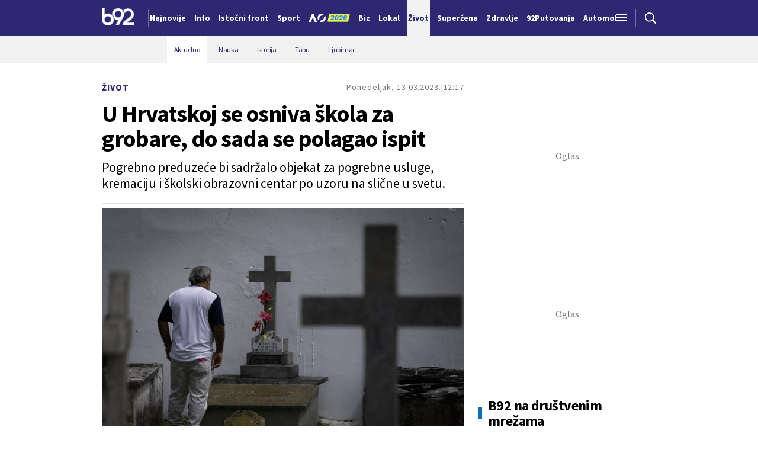

--- FILE ---
content_type: text/html; charset=UTF-8
request_url: https://www.b92.net/o/zivot/vesti?yyyy=2023&mm=03&dd=13&nav_id=2302247
body_size: 37076
content:
<!DOCTYPE html>
<html lang="sr">
<head>

    
    <title>U Hrvatskoj se osniva škola za grobare, do sada se polagao ispit  -  B92
</title>
    <meta charset="UTF-8">

    <meta name="viewport" content="width=device-width, initial-scale=1.0">
    <meta name="app-context" content="page">
    <meta name="robots" content="max-image-preview:large">
    
                    <meta name="type" content="article">
    <meta name="author" content="Slobodna Dalmacija">
    <meta name="description" content="Pogrebno preduzeće bi sadržalo objekat za pogrebne usluge, kremaciju i školski obrazovni centar po uzoru na slične u svetu.
">
    <meta name="keywords" content="B92, najnovije vesti">
    
            <meta name="theme-color" content="#f2f2f2">
            <meta name="locale" content="sr_RS">
    <meta name="url" content="https://www.b92.net/o/zivot/vesti?nav_id=2302247">
    <meta name="image" content="https://www.b92.net/news/pics/2023/03/13/495494502640f10d3c234a141029292_v4_big.jpg" />

    

    <link rel="canonical" href="https://www.b92.net/o/zivot/vesti?nav_id=2302247">

    
    
    <!-- UPSCORE LANDING START -->
    <script> (function(u,p,s,c,r){u[r]=u[r]||function(p){(u[r].q=u[r].q||[]).push(p)},u[r].ls=1*new Date();
        var a=p.createElement(s),m=p.getElementsByTagName(s)[0];a.async=1;a.src=c;m.parentNode.insertBefore(a,m) })
        (window,document,'script','//files.upscore.com/async/upScore.js','upScore');
        upScore({
        config:{
            domain: 'b92.net',
            article: '#article-content',
            track_positions: false},
        data: {
            section: '',
            taxonomy: '',
            object_id: '2302247-old',
            pubdate: '',
            author: 'b92',
            object_type: 'article',
        }});
    </script>
    <!-- UPSCORE LANDING END -->

    
    <meta property="og:title" content='U Hrvatskoj se osniva škola za grobare, do sada se polagao ispit
'>
    <meta property="og:locale" content="sr_RS">
    <meta property="og:type" content="article">
    <meta property="og:url" content='https://www.b92.net/o/zivot/vesti'>

    <meta property="og:image" content="https://www.b92.net/news/pics/2023/03/13/495494502640f10d3c234a141029292_v4_big.jpg" />
    <meta property="og:image:width" content="1200">
<meta property="og:image:height" content="630">

    <meta property="og:keywords" content="B92, najnovije vesti">
    <meta property="og:description" content="Pogrebno preduzeće bi sadržalo objekat za pogrebne usluge, kremaciju i školski obrazovni centar po uzoru na slične u svetu.
">
    <meta property="og:site_name" content="B92.net">
    <meta property="og:theme-color" content="#f2f2f2">
    
    <meta name="twitter:card" content="summary_large_image" />
    <meta name="twitter:title" content='U Hrvatskoj se osniva škola za grobare, do sada se polagao ispit
'>
    <meta name="twitter:locale" content="sr_RS">
    <meta name="twitter:url" content="https://www.b92.net/o/zivot/vesti?nav_id=2302247">
    <meta name="twitter:keywords" content="B92, najnovije vesti">
    <meta property="twitter:site" content="@b92vesti">

    <meta name="twitter:description" content="Pogrebno preduzeće bi sadržalo objekat za pogrebne usluge, kremaciju i školski obrazovni centar po uzoru na slične u svetu.
">
    <meta name="twitter:theme-color" content="#f2f2f2">
    <meta name="twitter:image" content="https://www.b92.net/news/pics/2023/03/13/495494502640f10d3c234a141029292_v4_big.jpg" />
    <meta property="fb:pages" content="293558305836">

    
    <!--ios compatibility-->
    <meta name="apple-mobile-web-app-capable" content="yes">
    <meta name="apple-mobile-web-app-title" content='U Hrvatskoj se osniva škola za grobare, do sada se polagao ispit  -  B92
'>
    <link rel="apple-touch-icon" href="/files/b92/img/icons/apple-icon-144x144.png">

    <!--Android compatibility-->
    <meta name="mobile-web-app-capable" content="yes">
    <meta name="application-name" content='U Hrvatskoj se osniva škola za grobare, do sada se polagao ispit  -  B92
'>

    
    <meta name="msapplication-TileColor" content="#312670">
    <meta name="msapplication-TileImage" content="/files/b92/img/icons/ms-icon-144x144.png">

    
    
            <meta http-equiv="refresh" content="900" >
    

    <link rel="icon" type="image/png" href="/files/b92/img/icons/android-icon-192x192.png">

            <link rel="icon" type="image/x-icon" href="/files/b92/favicon.ico">
    
    <!--CSS FILES-->
    <link rel="preconnect" href="https://fonts.googleapis.com">
    <link rel="preconnect" href="https://fonts.gstatic.com" crossorigin>
            <link href="https://fonts.googleapis.com/css2?family=Barlow+Semi+Condensed:wght@700&family=Barlow:wght@500&family=Source+Sans+Pro:ital,wght@0,300;0,400;0,600;0,700;1,400;1,600&family=Noto+Sans:wght@400&family=Poppins:wght@300;400;500;600;700&display=swap" rel="stylesheet">
    
    
    <link href="https://b92s.net/v5/css/videojs.b92.css?v=9" rel="stylesheet" type="text/css" />
    <link rel="stylesheet" type="text/css" href="https://b92s.net/video.js/video-js.min.css?v=9">
    <link rel="stylesheet" type="text/css" href="https://b92s.net/video.js/videojs-contrib-ads/videojs-contrib-ads.css?v=9">
    <link rel="stylesheet" type="text/css" href="https://b92s.net/video.js/videojs-contrib-ads/videojs.ads.css?v=9">
    <link rel="stylesheet" type="text/css" href="https://b92s.net/video.js/videojs-ima/videojs.ima.css?v=9">
    

    
                        <link href="/files/b92/css/owl.carousel.css?v=9" rel="stylesheet" type="text/css" />
            <link href="/files/b92/css/swiper.bundle.min.css?v=9" rel="stylesheet" type="text/css" />
            <link href="/files/b92/css/jquery.fancybox.min.css?v=9" rel="stylesheet" type="text/css" />
                        
                                    <link href="/files/b92/css/single-news.css?v=9" rel="stylesheet" type="text/css" />
                    
        
        

    <link rel="stylesheet" href="/files/custom.css?v=9">

        <!-- OLD ARTICLE IMAGE PRELOAD -->
            <link href="https://www.b92.net/news/pics/2023/03/13/495494502640f10d3c234a141029292_v4_big.jpg" as="image" rel="preload" />
        
    
            <!-- (C)2000-2024 Gemius SA - gemiusPrism  / b92.net/b92.net NOVO -->
        <script type="text/javascript">
            var pp_gemius_identifier = '0muV7_tOkU1KgBjG_YgmYXZ3PxO1Bvs7Bs3cYFrAlOD.p7';
            // lines below shouldn't be edited
            function gemius_pending(i) { window[i] = window[i] || function() {var x = window[i+'_pdata'] = window[i+'_pdata'] || []; x[x.length]=Array.prototype.slice.call(arguments, 0);};};
            (function(cmds) { var c; while(c = cmds.pop()) gemius_pending(c)})(['gemius_cmd', 'gemius_hit', 'gemius_event', 'gemius_init', 'pp_gemius_hit', 'pp_gemius_event', 'pp_gemius_init']);
            window.pp_gemius_cmd = window.pp_gemius_cmd || window.gemius_cmd;
            (function(d,t) {try {var gt=d.createElement(t),s=d.getElementsByTagName(t)[0],l='http'+((location.protocol=='https:')?'s':''); gt.setAttribute('async','async');
            gt.setAttribute('defer','defer'); gt.src=l+'://gars.hit.gemius.pl/xgemius.js'; s.parentNode.insertBefore(gt,s);} catch (e) {}})(document,'script');
        </script>
        
    <!-- Google Tag Manager -->
    <script>(function(w,d,s,l,i){w[l]=w[l]||[];w[l].push({'gtm.start':
    new Date().getTime(),event:'gtm.js'});var f=d.getElementsByTagName(s)[0],
    j=d.createElement(s),dl=l!='dataLayer'?'&l='+l:'';j.async=true;j.src=
    'https://www.googletagmanager.com/gtm.js?id='+i+dl;f.parentNode.insertBefore(j,f);
    })(window,document,'script','dataLayer','GTM-K88DKZX');</script>
    <!-- End Google Tag Manager -->

    

    
            <script>

            let adsKeywords = {"pageType":"article","articleId":"2302247","bannerSafe":"1","section":"B92","articleCategory":"Život","articleSubcategory":"Aktuelno","source":"Slobodna Dalmacija","pubdate":"2023-03-13 12:17:00","author":"","articleTags":[]};

        </script>
        <!-- DIDOMI CMP START -->
<script type="text/javascript">window.gdprAppliesGlobally=true;(function(){function n(e){if(!window.frames[e]){if(document.body&&document.body.firstChild){var t=document.body;var r=document.createElement("iframe");r.style.display="none";r.name=e;r.title=e;t.insertBefore(r,t.firstChild)}else{setTimeout(function(){n(e)},5)}}}function e(r,a,o,s,c){function e(e,t,r,n){if(typeof r!=="function"){return}if(!window[a]){window[a]=[]}var i=false;if(c){i=c(e,n,r)}if(!i){window[a].push({command:e,version:t,callback:r,parameter:n})}}e.stub=true;e.stubVersion=2;function t(n){if(!window[r]||window[r].stub!==true){return}if(!n.data){return}var i=typeof n.data==="string";var e;try{e=i?JSON.parse(n.data):n.data}catch(t){return}if(e[o]){var a=e[o];window[r](a.command,a.version,function(e,t){var r={};r[s]={returnValue:e,success:t,callId:a.callId};if(n.source){n.source.postMessage(i?JSON.stringify(r):r,"*")}},a.parameter)}}if(typeof window[r]!=="function"){window[r]=e;if(window.addEventListener){window.addEventListener("message",t,false)}else{window.attachEvent("onmessage",t)}}}e("__uspapi","__uspapiBuffer","__uspapiCall","__uspapiReturn");n("__uspapiLocator");e("__tcfapi","__tcfapiBuffer","__tcfapiCall","__tcfapiReturn");n("__tcfapiLocator");(function(e){var t=document.createElement("link");t.rel="preconnect";t.as="script";var r=document.createElement("link");r.rel="dns-prefetch";r.as="script";var n=document.createElement("link");n.rel="preload";n.as="script";var i=document.createElement("script");i.id="spcloader";i.type="text/javascript";i["async"]=true;i.charset="utf-8";var a="https://sdk.privacy-center.org/"+e+"/loader.js?target="+document.location.hostname;if(window.didomiConfig&&window.didomiConfig.user){var o=window.didomiConfig.user;var s=o.country;var c=o.region;if(s){a=a+"&country="+s;if(c){a=a+"&region="+c}}}t.href="https://sdk.privacy-center.org/";r.href="https://sdk.privacy-center.org/";n.href=a;i.src=a;var d=document.getElementsByTagName("script")[0];d.parentNode.insertBefore(t,d);d.parentNode.insertBefore(r,d);d.parentNode.insertBefore(n,d);d.parentNode.insertBefore(i,d)})("5d4f9a97-bbaf-43db-8979-d91911adce82")})();</script>
<script type="text/javascript">
window.didomiConfig = {
    user: {
        bots: {
            consentRequired: false,
            types: ['crawlers', 'performance'],
            // https://developers.didomi.io/cmp/web-sdk/consent-notice/bots
            extraUserAgents: ['cXensebot', 'Lighthouse'],
        }
    }
};
</script>
<!-- DIDOMI CMP END --><style>
.single-news-content .banner-responsive {
	flex-direction:  column;
}
.single-news-content .banner-responsive > * {
	width: auto !important;
}
.single-news-content .banner-responsive .banner-wrapper {
	width: 100%;
}
.single-news-content .banner-responsive .banner-wrapper .banner-inner {
	    display: flex;
	    flex-wrap: wrap;
    justify-content: space-around;
}
.single-news-content .banner-responsive .banner-wrapper .banner-inner div {
	margin-bottom: 10px;
}
@media screen and (max-width: 991px){
	.lupon-sticky { bottom: 70px !important;}
}
</style>
                                                                                                                    <!--Google Ad Manager GAM start-->
<script async='async' src='https://www.googletagservices.com/tag/js/gpt.js'></script>
    <script async src="https://adxbid.info/b92net_zivot.js" ></script>



<script>


  let adOceanKeys = [];
  adOceanKeys.push(adsKeywords['section'], adsKeywords['articleCategory'],adsKeywords['articleSubcategory'], adsKeywords['articleId']);
  adOceanKeys = adOceanKeys.concat(adsKeywords['articleTags']);

  var googletag = googletag || {};
  googletag.cmd = googletag.cmd || [];
</script>
<script>
  googletag.cmd.push(function() {
    //mapping
    var mappingMobile = googletag.sizeMapping().
    addSize([0, 0], [[320, 100], [320, 50], [300, 250], [300, 100], [250, 250],[1, 1], 'fluid']).
    build();
    // slots
    var gptAdSlots = [];

    gptAdSlots[0] = googletag.defineSlot('/1092830/B92_AdX_mobile_top_parent/B92_AdX_Mobile_Top_Zivot', [[300, 250],[300, 100], [320, 50], [320, 100]], 'div-gpt-ad-1709219602019-0').
    defineSizeMapping(mappingMobile).
    addService(googletag.pubads());
    gptAdSlots[1] = googletag.defineSlot('/1092830/b92_adx_mobile_1_parent/b92_adx_mobile_1_zivot', [[300, 250],[300, 100], [320, 50], [320, 100]], 'div-gpt-ad-1709219605808-0').
    defineSizeMapping(mappingMobile).
    addService(googletag.pubads());
    gptAdSlots[2] = googletag.defineOutOfPageSlot('/1092830/Web_Interstitial', googletag.enums.OutOfPageFormat.INTERSTITIAL).
    defineSizeMapping(mappingMobile).
    addService(googletag.pubads());
    gptAdSlots[3] = googletag.defineSlot('/21836280021/adxp_b92_net_sticky', [[320, 100], [728, 90], [320, 50], [970, 90]], 'adxp_b92_net_sticky').addService(googletag.pubads());   
    gptAdSlots[4] =    googletag.defineSlot('/1092830/1x1', [1, 1], 'div-gpt-ad-1717589365473-0').addService(googletag.pubads());
    if(adsKeywords.pageType != "article"){
  gptAdSlots[5] = googletag.defineSlot('/1092830/b92_adx_mobile_2_parent/b92_adx_mobile_2_zivot', [[300, 250],[300, 100], [320, 50], [320, 100]], 'div-gpt-ad-1709219609380-0').
    defineSizeMapping(mappingMobile).
    addService(googletag.pubads());
    gptAdSlots[6] = googletag.defineSlot('/1092830/b92_adx_mobile_3_parent/b92_adx_mobile_3_zivot', [[300, 250],[300, 100], [320, 50], [320, 100]], 'div-gpt-ad-1709219613197-0').
    defineSizeMapping(mappingMobile).
    addService(googletag.pubads());
    }else{
    gptAdSlots[5] = googletag.defineSlot('/1092830/b92_under_article_1_parent/b92_under_article_1_zivot', [[300, 250], [300, 100]], 'div-gpt-ad-1709207408106-0').
    addService(googletag.pubads());
    gptAdSlots[6] = googletag.defineSlot('/1092830/b92_under_article_2_parent/b92_under_article_2_zivot', [[300, 250], [300, 100]], 'div-gpt-ad-1709207409917-0').
    addService(googletag.pubads());    
    }
    
    googletag.pubads().setTargeting("section", adsKeywords['section']);
    // start
    googletag.pubads().setTargeting("section", adsKeywords['section']);
    googletag.pubads().setTargeting("category", adsKeywords['articleCategory']);
    googletag.pubads().setTargeting("tag", adsKeywords['articleTags']);
    googletag.pubads().setTargeting("id", adsKeywords['articleId']);
    googletag.pubads().disableInitialLoad();
    googletag.pubads().enableSingleRequest();
    googletag.pubads().collapseEmptyDivs(true,true);
    /*googletag.pubads().enableLazyLoad({
        fetchMarginPercent: 200,
        renderMarginPercent: 100,
        mobileScaling: 2.0
    });*/
    googletag.enableServices();
  });
</script>
<!--Google Ad Manager GAM end--><script type="text/javascript" src="//b92rs.adocean.pl/files/js/ado.js"></script>
<script type="text/javascript">
/* (c)AdOcean 2003-2024 */
        if(typeof ado!=="object"){ado={};ado.config=ado.preview=ado.placement=ado.master=ado.slave=function(){};}
        ado.config({mode: "old", xml: false, consent: true, characterEncoding: true});
        ado.preview({enabled: true, emiter: "b92rs.adocean.pl", id: "w8qbmKoFSE48rQlJpcC0cBz8s_HGPjI3bj.mBWRwSqf.E7"});
</script>
<!-- start master -->
<script type="text/javascript">
/* (c)AdOcean 2003-2024, MASTER: b92.net.B92.net NOVO.B92.net._ivot */
ado.master({id: 'RbmmbyCd8iyec3aZmyociD76o8QJW5J3Ay.2BvNGylD.U7', server: 'b92rs.adocean.pl', keys: adOceanKeys });
</script>
<!--  end master  -->
                                                                                                                    <script type="text/javascript">
    (function(c,l,a,r,i,t,y){
        c[a]=c[a]||function(){(c[a].q=c[a].q||[]).push(arguments)};
        t=l.createElement(r);t.async=1;t.src="https://www.clarity.ms/tag/"+i;
        y=l.getElementsByTagName(r)[0];y.parentNode.insertBefore(t,y);
    })(window, document, "clarity", "script", "fqzxjiy0w7");
</script>
                                                                                                                    <script async src='https://hl.upscore.com/config/b92.net.js'></script>
                                                                                                                    <!--<head>-->
<script>
  var esadt;esadt||((esadt=esadt||{}).cmd=esadt.cmd||[],function(){var t=document.createElement("script");t.async=!0,t.id="esadt",t.type="text/javascript";var e="https:"==document.location.protocol;t.src=(e?"https:":"http:")+"///sspjs.eskimi.com/esadt.js",(e=document.getElementsByTagName("script")[0]).parentNode.insertBefore(t,e)}());
</script>
<!--</head>-->
                                                                                                                    <script type="text/javascript" class="teads" src="//a.teads.tv/page/125060/tag" async="true"></script>
                                                
    


</head>

<body>
  <!-- Google Tag Manager (noscript) -->
    <noscript><iframe src="https://www.googletagmanager.com/ns.html?id=GTM-PHVNJCRH" height="0" width="0" style="display:none;visibility:hidden"></iframe></noscript>
    <!-- End Google Tag Manager (noscript) --><!-- End Google Tag Manager (noscript) -->
    
    <div id="banner-left" class="big-banner banner-left">
                                <div id="adoceanb92rswndgbupfaa"></div>
<script type="text/javascript">
/* (c)AdOcean 2003-2024, b92.net.B92.net NOVO.B92.net._ivot.Wallpaper Left */
ado.slave('adoceanb92rswndgbupfaa', {myMaster: 'RbmmbyCd8iyec3aZmyociD76o8QJW5J3Ay.2BvNGylD.U7' });
</script>
                            </div>
            
    <div id="banner-right" class="big-banner banner-right">
                                <div id="adoceanb92rstokmerjkkv"></div>
<script type="text/javascript">
/* (c)AdOcean 2003-2024, b92.net.B92.net NOVO.B92.net._ivot.Wallpaper Right */
ado.slave('adoceanb92rstokmerjkkv', {myMaster: 'RbmmbyCd8iyec3aZmyociD76o8QJW5J3Ay.2BvNGylD.U7' });
</script>
                            </div>
            
    <style>
    :root {
        --categoryColor: #2E2873;
    }
</style>


<div class="header-default-wrapper">
    <div class="banner-header">
        <div class='container'>
            <div class="banner">
                <div class='banner-wrapper'>
                    <div class='banner-inner'>
                                                <div id="adoceanb92rsmmfjkjmmwg"></div>
<script type="text/javascript">
/* (c)AdOcean 2003-2024, b92.net.B92.net NOVO.B92.net._ivot.Header Wallpaper */
ado.slave('adoceanb92rsmmfjkjmmwg', {myMaster: 'RbmmbyCd8iyec3aZmyociD76o8QJW5J3Ay.2BvNGylD.U7' });
</script>
                                            </div>
                </div>
            </div>
                    </div>
    </div>
    <header class="header-default" style="background-color:;
                background-image: url('');">
        <div class="container">
            <div class="header-wrapper">
                <a href="/" class="header-logo" aria-label="Logo">
                    <img src="/files/b92/img/logo-b92.png" alt="logo B92" width="55" height="30">
                </a>
                <div class="header-scroll-menu">
                    <a href="https://www.b92.net/najnovije-vesti" style="color:" class="">Najnovije</a>
                                                                                                    
                                                                                                <a href="/info">
                                    <span style="color:">Info</span></a>
                                                                                                                                                                                      
                                                                                                <a  href="/tema/19/istocni-front">
                                    <span style="color:">Istočni front</span></a>
                                    
                                
                                                                                                                                                                                      
                                                                                                <a href="https://www.b92.net/sport">
                                    <span style="color:">Sport</span></a>
                                                                                                                                                                                      
                                                                                                                                        <a href="/specijal/131/australian-open-2026">
                                                                                            <img src="/files/special/aus-open-2026/aus_open_2026_logo_mob.png" style="width:95px; max-width:95px; margin-bottom:-5px; width:70px; position:relative; top: 2px;">
                                                                                    </a>
                                                                                                                                                                                                                          
                                                                                                <a href="https://www.b92.net/biz">
                                    <span style="color:">Biz</span></a>
                                                                                                                                                                                      
                                                                                                <a href="https://www.b92.net/lokal">
                                    <span style="color:">Lokal</span></a>
                                                                                                                                                                                      
                                                            <a href="/zivot" class="active" style="background-color:">
                                <span style="color:">Život</span></a>
                                                                                                                                                        
                                                                                                <a href="https://superzena.b92.net">
                                    <span style="color:">Superžena</span></a>
                                                                                                                                                                                      
                                                                                                <a href="/zdravlje">
                                    <span style="color:">Zdravlje</span></a>
                                                                                                                                                                                      
                                                                                                <a href="https://www.b92.net/putovanja">
                                    <span style="color:">92Putovanja</span></a>
                                                                                                                                                                                      
                                                                                                <a href="/automobili">
                                    <span style="color:">Automobili</span></a>
                                                                                                                                                                                      
                                                                                                <a href="/tehnopolis">
                                    <span style="color:">Tehnopolis</span></a>
                                                                                                                                                                                      
                                                                                                <a href="/kultura">
                                    <span style="color:">Kultura</span></a>
                                                                                                                                                                                      
                                                                                                <a href="/esports">
                                    <span style="color:">eSports</span></a>
                                                                                                                                                                                      
                                                                                                                                        <a href="/specijal/3/english">
                                            <span style="color:">
                                                                                                    English
                                                                                            </span>
                                        </a>
                                                                                                                                                          </div>
                <div class="navbar-toggler">
                    <img src="/files/b92/img/icons/menu.png" alt="menu">
                </div>
                <a href="https://www.b92.net/najnovije-vesti" class="search-link">
                    <img src="/files/b92/img/icons/zoom.png" alt="search">
                </a>
            </div>
        </div>
        <div class="new-live-news">
            <span class="new-live-btn">Nova vest</span>
        </div>
    </header>
</div>
<div class="header-menu-bg"></div>
<div class="header-aditional-menu">
    <div class="header-aditional-menu-inner">
        <span class="close-menu">
            <img src="/files/b92/img/icons/close.png" alt="close">
        </span>
        <ul class="header-menu">
            <li class="menu-item">
                <a href="https://www.b92.net/najnovije-vesti" class="menu-link active">Najnovije</a>
                                                            <a href="https://www.b92.net/info" class="menu-link active">Info
                                                                                        <span class="toggle-submenu submenu-chevron">
                                    <svg width='22' height="18">
                                        <use xlink:href="/files/b92/fontawesome/solid.svg#chevron-down"></use>
                                    </svg>
                                </span>
                                                    </a>
                                                    <ul class="submenu">
                                                                                                        <li class="submenu-item">
                                        <a href="/info/politika" class="submenu-link">Politika</a>
                                    </li>
                                                                                                        <li class="submenu-item">
                                        <a href="/info/drustvo" class="submenu-link">Društvo</a>
                                    </li>
                                                                                                        <li class="submenu-item">
                                        <a href="/info/hronika" class="submenu-link">Hronika</a>
                                    </li>
                                                                                                        <li class="submenu-item">
                                        <a href="/info/kosovo" class="submenu-link">Kosovo</a>
                                    </li>
                                                                                                        <li class="submenu-item">
                                        <a href="/info/region" class="submenu-link">Region</a>
                                    </li>
                                                                                                        <li class="submenu-item">
                                        <a href="/info/svet" class="submenu-link">Svet</a>
                                    </li>
                                                                                                        <li class="submenu-item">
                                        <a href="/info/razno" class="submenu-link">Razno</a>
                                    </li>
                                                                                                                                            
                                                                    <li class="submenu-item">
                                        <a href="https://www.b92.net/tema/21/rat-u-svetoj-zemlji" class="submenu-link">Rat na Bliskom istoku</a>
                                    </li>
                                                            </ul>

                                                                                                        
                            <a href="https://www.b92.net/biz" class="menu-link active">Biz
                                                                                                    <span class="toggle-submenu submenu-chevron">
                                        <svg width='22' height="18">
                                            <use xlink:href="/files/b92/fontawesome/solid.svg#chevron-down"></use>
                                        </svg>
                                    </span>
                                                            </a>
                        
                                                    <ul class="submenu">
                                                                                                        <li class="submenu-item">
                                        <a href="https://www.b92.net/biz/srbija" class="submenu-link">Srbija</a>
                                    </li>
                                                                                                        <li class="submenu-item">
                                        <a href="https://www.b92.net/biz/region" class="submenu-link">Region</a>
                                    </li>
                                                                                                        <li class="submenu-item">
                                        <a href="https://www.b92.net/biz/svet" class="submenu-link">Svet</a>
                                    </li>
                                                                                                        <li class="submenu-item">
                                        <a href="https://www.b92.net/biz/moj-kvadrat" class="submenu-link">Moj kvadrat</a>
                                    </li>
                                                                                                                                                                                    <li class="submenu-item">
                                        <a href="https://www.b92.net/biz/fokus" class="submenu-link">Fokus</a>
                                    </li>
                                                            </ul>
                                                                                                        
                            <a href="https://www.b92.net/lokal" class="menu-link active">Lokal
                                                                                                    <span class="toggle-submenu submenu-chevron">
                                        <svg width='22' height="18">
                                            <use xlink:href="/files/b92/fontawesome/solid.svg#chevron-down"></use>
                                        </svg>
                                    </span>
                                                            </a>
                        
                                                    <ul class="submenu">
                                                                                                        <li class="submenu-item">
                                        <a href="https://www.b92.net/lokal/beograd" class="submenu-link">Beograd</a>
                                    </li>
                                                                                                        <li class="submenu-item">
                                        <a href="https://www.b92.net/lokal/nis" class="submenu-link">Niš</a>
                                    </li>
                                                                                                        <li class="submenu-item">
                                        <a href="https://www.b92.net/lokal/novi-sad" class="submenu-link">Novi Sad</a>
                                    </li>
                                                                                                        <li class="submenu-item">
                                        <a href="https://www.b92.net/lokal/kragujevac" class="submenu-link">Kragujevac</a>
                                    </li>
                                                                                                        <li class="submenu-item">
                                        <a href="https://www.b92.net/lokal/subotica" class="submenu-link">Subotica</a>
                                    </li>
                                                                                                        <li class="submenu-item">
                                        <a href="https://www.b92.net/lokal/cacak" class="submenu-link">Čačak</a>
                                    </li>
                                                                                                        <li class="submenu-item">
                                        <a href="https://www.b92.net/lokal/novi-pazar" class="submenu-link">Novi Pazar</a>
                                    </li>
                                                                                                        <li class="submenu-item">
                                        <a href="https://www.b92.net/lokal/zrenjanin" class="submenu-link">Zrenjanin</a>
                                    </li>
                                                                                                        <li class="submenu-item">
                                        <a href="https://www.b92.net/lokal/krusevac" class="submenu-link">Kruševac</a>
                                    </li>
                                                                                                        <li class="submenu-item">
                                        <a href="https://www.b92.net/lokal/leskovac" class="submenu-link">Leskovac</a>
                                    </li>
                                                                                                        <li class="submenu-item">
                                        <a href="https://www.b92.net/lokal/jagodina" class="submenu-link">Jagodina</a>
                                    </li>
                                                                                                        <li class="submenu-item">
                                        <a href="https://www.b92.net/lokal/sid" class="submenu-link">Šid</a>
                                    </li>
                                                            </ul>
                                                                                                        
                            <a href="https://www.b92.net/sport" class="menu-link active">Sport
                                                                                                    <span class="toggle-submenu submenu-chevron">
                                        <svg width='22' height="18">
                                            <use xlink:href="/files/b92/fontawesome/solid.svg#chevron-down"></use>
                                        </svg>
                                    </span>
                                                            </a>
                        
                                                    <ul class="submenu">
                                                                                                        <li class="submenu-item">
                                        <a href="https://www.b92.net/sport/fudbal" class="submenu-link">Fudbal</a>
                                    </li>
                                                                                                        <li class="submenu-item">
                                        <a href="https://www.b92.net/sport/kosarka" class="submenu-link">Košarka</a>
                                    </li>
                                                                                                        <li class="submenu-item">
                                        <a href="https://www.b92.net/sport/tenis" class="submenu-link">Tenis</a>
                                    </li>
                                                                                                        <li class="submenu-item">
                                        <a href="https://www.b92.net/sport/atletika" class="submenu-link">Atletika</a>
                                    </li>
                                                                                                        <li class="submenu-item">
                                        <a href="https://www.b92.net/sport/odbojka" class="submenu-link">Odbojka</a>
                                    </li>
                                                                                                        <li class="submenu-item">
                                        <a href="https://www.b92.net/sport/vaterpolo" class="submenu-link">Vaterpolo</a>
                                    </li>
                                                                                                        <li class="submenu-item">
                                        <a href="https://www.b92.net/sport/rukomet" class="submenu-link">Rukomet</a>
                                    </li>
                                                                                                        <li class="submenu-item">
                                        <a href="https://www.b92.net/sport/auto-moto" class="submenu-link">Auto-moto</a>
                                    </li>
                                                                                                        <li class="submenu-item">
                                        <a href="https://www.b92.net/sport/pojedinacni-sportovi" class="submenu-link">Pojedinačni sportovi</a>
                                    </li>
                                                                                                        <li class="submenu-item">
                                        <a href="https://www.b92.net/sport/ekipni-sportovi" class="submenu-link">Ekipni sportovi</a>
                                    </li>
                                                                                                        <li class="submenu-item">
                                        <a href="https://www.b92.net/sport/zimski-sportovi" class="submenu-link">Zimski sportovi</a>
                                    </li>
                                                                                                        <li class="submenu-item">
                                        <a href="https://www.b92.net/sport/sportovi-na-vodi" class="submenu-link">Sportovi na vodi</a>
                                    </li>
                                                                                                        <li class="submenu-item">
                                        <a href="https://www.b92.net/sport/borilacki-sportovi" class="submenu-link">Borilački sportovi</a>
                                    </li>
                                                                                                        <li class="submenu-item">
                                        <a href="https://www.b92.net/sport/olimpizam" class="submenu-link">Olimpizam</a>
                                    </li>
                                                                                                                                                                                                                    </ul>
                                                                                                    
                                                                                    <a href="https://www.b92.net/specijal/5/euroleague" class="menu-link active ">
                                    Euroleague
                                </a>
                                                                                                                                
                                                                                    <a href="https://www.b92.net/specijal/1/nba" class="menu-link active ">
                                    NBA
                                </a>
                                                                                                                                    <a href="https://www.b92.net/zivot" class="menu-link active">Život
                                                                                        <span class="toggle-submenu submenu-chevron">
                                    <svg width='22' height="18">
                                        <use xlink:href="/files/b92/fontawesome/solid.svg#chevron-down"></use>
                                    </svg>
                                </span>
                                                    </a>
                                                    <ul class="submenu">
                                                                                                        <li class="submenu-item">
                                        <a href="/zivot/aktuelno" class="submenu-link">Aktuelno</a>
                                    </li>
                                                                                                        <li class="submenu-item">
                                        <a href="/zivot/nauka" class="submenu-link">Nauka</a>
                                    </li>
                                                                                                        <li class="submenu-item">
                                        <a href="/zivot/istorija" class="submenu-link">Istorija</a>
                                    </li>
                                                                                                        <li class="submenu-item">
                                        <a href="/zivot/tabu" class="submenu-link">Tabu</a>
                                    </li>
                                                                                                        <li class="submenu-item">
                                        <a href="/zivot/ljubimac" class="submenu-link">Ljubimac</a>
                                    </li>
                                                                                                                                            
                                                            </ul>

                                                                                                        <a href="https://www.b92.net/zdravlje" class="menu-link active">Zdravlje
                                                                                        <span class="toggle-submenu submenu-chevron">
                                    <svg width='22' height="18">
                                        <use xlink:href="/files/b92/fontawesome/solid.svg#chevron-down"></use>
                                    </svg>
                                </span>
                                                    </a>
                                                    <ul class="submenu">
                                                                                                        <li class="submenu-item">
                                        <a href="/zdravlje/aktuelno" class="submenu-link">Aktuelno</a>
                                    </li>
                                                                                                        <li class="submenu-item">
                                        <a href="/zdravlje/bolesti" class="submenu-link">Bolesti</a>
                                    </li>
                                                                                                        <li class="submenu-item">
                                        <a href="/zdravlje/prevencija" class="submenu-link">Prevencija</a>
                                    </li>
                                                                                                        <li class="submenu-item">
                                        <a href="/zdravlje/mentalno-zdravlje" class="submenu-link">Mentalno zdravlje</a>
                                    </li>
                                                                                                        <li class="submenu-item">
                                        <a href="/zdravlje/ishrana" class="submenu-link">Ishrana</a>
                                    </li>
                                                                                                                                            
                                                            </ul>

                                                                                                        
                            <a href="https://superzena.b92.net" class="menu-link active">Superžena
                                                                                                    <span class="toggle-submenu submenu-chevron">
                                        <svg width='22' height="18">
                                            <use xlink:href="/files/b92/fontawesome/solid.svg#chevron-down"></use>
                                        </svg>
                                    </span>
                                                            </a>
                        
                                                    <ul class="submenu">
                                                                                                        <li class="submenu-item">
                                        <a href="https://superzena.b92.net/zivoti-poznatih" class="submenu-link">Životi poznatih</a>
                                    </li>
                                                                                                        <li class="submenu-item">
                                        <a href="https://superzena.b92.net/moda" class="submenu-link">Moda</a>
                                    </li>
                                                                                                        <li class="submenu-item">
                                        <a href="https://superzena.b92.net/dom-i-porodica" class="submenu-link">Dom i porodica</a>
                                    </li>
                                                                                                        <li class="submenu-item">
                                        <a href="https://superzena.b92.net/kuhinja" class="submenu-link">Kuhinja</a>
                                    </li>
                                                                                                        <li class="submenu-item">
                                        <a href="https://superzena.b92.net/lepa-i-zdrava" class="submenu-link">Lepa i zdrava</a>
                                    </li>
                                                                                                        <li class="submenu-item">
                                        <a href="https://superzena.b92.net/ljubav-i-strast" class="submenu-link">Ljubav i strast</a>
                                    </li>
                                                                                                        <li class="submenu-item">
                                        <a href="https://superzena.b92.net/astro" class="submenu-link">Astro</a>
                                    </li>
                                                                                                                                                                                    <li class="submenu-item">
                                        <a href="https://superzena.b92.net/superzene" class="submenu-link">Superžene</a>
                                    </li>
                                                                                                                                                                                    <li class="submenu-item">
                                        <a href="https://superzena.b92.net/superstav" class="submenu-link">Superstav</a>
                                    </li>
                                                                                                                                        </ul>
                                                                                                        
                            <a href="https://www.b92.net/putovanja" class="menu-link active">92Putovanja
                                                                                                    <span class="toggle-submenu submenu-chevron">
                                        <svg width='22' height="18">
                                            <use xlink:href="/files/b92/fontawesome/solid.svg#chevron-down"></use>
                                        </svg>
                                    </span>
                                                            </a>
                        
                                                    <ul class="submenu">
                                                                                                        <li class="submenu-item">
                                        <a href="https://www.b92.net/putovanja/moj-put" class="submenu-link">Moj put</a>
                                    </li>
                                                                                                        <li class="submenu-item">
                                        <a href="https://www.b92.net/putovanja/aktuelno" class="submenu-link">Aktuelno</a>
                                    </li>
                                                                                                        <li class="submenu-item">
                                        <a href="https://www.b92.net/putovanja/zanimljivosti" class="submenu-link">Zanimljivosti</a>
                                    </li>
                                                                                                        <li class="submenu-item">
                                        <a href="https://www.b92.net/putovanja/zimovanje" class="submenu-link">Zimovanje</a>
                                    </li>
                                                                                                        <li class="submenu-item">
                                        <a href="https://www.b92.net/putovanja/letovanje" class="submenu-link">Letovanje</a>
                                    </li>
                                                                                                                                        </ul>
                                                                                                        <a href="https://www.b92.net/automobili" class="menu-link active">Automobili
                                                                                        <span class="toggle-submenu submenu-chevron">
                                    <svg width='22' height="18">
                                        <use xlink:href="/files/b92/fontawesome/solid.svg#chevron-down"></use>
                                    </svg>
                                </span>
                                                    </a>
                                                    <ul class="submenu">
                                                                                                        <li class="submenu-item">
                                        <a href="/automobili/aktuelno" class="submenu-link">Aktuelno</a>
                                    </li>
                                                                                                        <li class="submenu-item">
                                        <a href="/automobili/testovi" class="submenu-link">Testovi</a>
                                    </li>
                                                                                                        <li class="submenu-item">
                                        <a href="/automobili/polovnjak" class="submenu-link">Polovnjak</a>
                                    </li>
                                                                                                        <li class="submenu-item">
                                        <a href="/automobili/visoki-napon" class="submenu-link">Visoki napon</a>
                                    </li>
                                                                                                        <li class="submenu-item">
                                        <a href="/automobili/garaza" class="submenu-link">Garaža</a>
                                    </li>
                                                                                                        <li class="submenu-item">
                                        <a href="/automobili/zanimljivosti" class="submenu-link">Zanimljivosti</a>
                                    </li>
                                                                                                                                            
                                                            </ul>

                                                                                                        <a href="https://www.b92.net/tehnopolis" class="menu-link active">Tehnopolis
                                                                                        <span class="toggle-submenu submenu-chevron">
                                    <svg width='22' height="18">
                                        <use xlink:href="/files/b92/fontawesome/solid.svg#chevron-down"></use>
                                    </svg>
                                </span>
                                                    </a>
                                                    <ul class="submenu">
                                                                                                        <li class="submenu-item">
                                        <a href="/tehnopolis/aktuelno" class="submenu-link">Aktuelno</a>
                                    </li>
                                                                                                        <li class="submenu-item">
                                        <a href="/tehnopolis/apps" class="submenu-link">Apps</a>
                                    </li>
                                                                                                        <li class="submenu-item">
                                        <a href="/tehnopolis/android" class="submenu-link">Android</a>
                                    </li>
                                                                                                        <li class="submenu-item">
                                        <a href="/tehnopolis/ios" class="submenu-link">iOS</a>
                                    </li>
                                                                                                        <li class="submenu-item">
                                        <a href="/tehnopolis/racunari" class="submenu-link">Računari</a>
                                    </li>
                                                                                                        <li class="submenu-item">
                                        <a href="/tehnopolis/testovi" class="submenu-link">Testovi</a>
                                    </li>
                                                                                                        <li class="submenu-item">
                                        <a href="/tehnopolis/gejming" class="submenu-link">Gejming</a>
                                    </li>
                                                                                                                                            
                                                            </ul>

                                                                                                        <a href="https://www.b92.net/kultura" class="menu-link active">Kultura
                                                                                        <span class="toggle-submenu submenu-chevron">
                                    <svg width='22' height="18">
                                        <use xlink:href="/files/b92/fontawesome/solid.svg#chevron-down"></use>
                                    </svg>
                                </span>
                                                    </a>
                                                    <ul class="submenu">
                                                                                                        <li class="submenu-item">
                                        <a href="/kultura/aktuelno" class="submenu-link">Aktuelno</a>
                                    </li>
                                                                                                        <li class="submenu-item">
                                        <a href="/kultura/filmtv" class="submenu-link">Film/TV</a>
                                    </li>
                                                                                                        <li class="submenu-item">
                                        <a href="/kultura/muzika" class="submenu-link">Muzika</a>
                                    </li>
                                                                                                        <li class="submenu-item">
                                        <a href="/kultura/pozoriste" class="submenu-link">Pozorište</a>
                                    </li>
                                                                                                        <li class="submenu-item">
                                        <a href="/kultura/knjigestripovi" class="submenu-link">Knjige/Stripovi</a>
                                    </li>
                                                                                                                                            
                                                            </ul>

                                                                                                        <a href="https://www.b92.net/esports" class="menu-link active">eSports
                                                                                        <span class="toggle-submenu submenu-chevron">
                                    <svg width='22' height="18">
                                        <use xlink:href="/files/b92/fontawesome/solid.svg#chevron-down"></use>
                                    </svg>
                                </span>
                                                    </a>
                                                    <ul class="submenu">
                                                                                                        <li class="submenu-item">
                                        <a href="/esports/cs2" class="submenu-link">CS2</a>
                                    </li>
                                                                                                        <li class="submenu-item">
                                        <a href="/esports/lol" class="submenu-link">LoL</a>
                                    </li>
                                                                                                                                                                                    <li class="submenu-item">
                                        <a href="/esports/domaca-scena" class="submenu-link">Domaća scena</a>
                                    </li>
                                                                                                                                                                                                                                                                <li class="submenu-item">
                                        <a href="/esports/fortnite" class="submenu-link">Fortnite</a>
                                    </li>
                                                                                                        <li class="submenu-item">
                                        <a href="/esports/valorant" class="submenu-link">Valorant</a>
                                    </li>
                                                                                                        <li class="submenu-item">
                                        <a href="/esports/aktuelno" class="submenu-link">Aktuelno</a>
                                    </li>
                                                                                                                                            
                                                            </ul>

                                                                                                    
                                                                                    <a href="https://www.b92.net/specijal/3/english" class="menu-link active ">
                                    English
                                </a>
                                                                                                    </li>
            <li class="menu-item">
                <a href="#" class="menu-link active">

                </a>

            </li>
        </ul>
    </div>
    <div class="app-links">
        <a href="https://play.google.com/store/apps/details?id=net.b92.android.brisbane&amp;hl=en&amp;gl=US" aria-label="Google Play">
            <img src="/files/b92/img/googleplay.webp" alt="Google Play" width="auto" height="auto">
        </a>
        <a href="https://apps.apple.com/us/app/b92/id513918593" aria-label="App Store">
            <img src="/files/b92/img/appstore.webp" alt="App Store" width="auto" height="auto">
        </a>
    </div>
</div>

    
    <main >

            <style>
        .single-news .single-news-content {
            font-size: 16px;
            line-height: 22px;
            margin-bottom: 22px;
        }

        .single-news-content strong {
            font-weight:bold !important;
        }
        @media (min-width: 1300px) {
            .single-news .single-news-content {
                font-size: 20px;
                line-height: 30px;
            }
        }
    </style>
    <style>
    .lokal-subcategory-menu-list {
        padding-left:215px !important;
    }
</style>
            <section class="subcategory-menu-wrapper" style="background-color: ">
            <div class="container">
                <div class="subcategory-menu">
                    <ul class="subcategory-menu-list ">
                                                    

                                                                                                                                                                        <li class="menu-item">
                                        
                                                                                    <a href="/zivot/aktuelno" class="menu-link active" style="background-color:">
                                            <span style="color:">Aktuelno</span></a>
                                                                            </li>

                                                                                                                                            <li class="menu-item">
                                        
                                                                                    <a href="/zivot/nauka" class="menu-link">
                                            <span style="color: ">Nauka</span></a>
                                                                            </li>

                                                                                                                                            <li class="menu-item">
                                        
                                                                                    <a href="/zivot/istorija" class="menu-link">
                                            <span style="color: ">Istorija</span></a>
                                                                            </li>

                                                                                                                                            <li class="menu-item">
                                        
                                                                                    <a href="/zivot/tabu" class="menu-link">
                                            <span style="color: ">Tabu</span></a>
                                                                            </li>

                                                                                                                                            <li class="menu-item">
                                        
                                                                                    <a href="/zivot/ljubimac" class="menu-link">
                                            <span style="color: ">Ljubimac</span></a>
                                                                            </li>

                                                                                                                                                                                                                            
                        
                    </ul>
                </div>
            </div>
        </section>
    


    <!-- banner code for billboard-1-desktop -->
                    <div class="banner bnr-desktop">
                        <div class='banner-wrapper'>
                            <div class='banner-inner '>
                            <div id="adoceanb92rsskhmdpithm"></div>
<script type="text/javascript">
/* (c)AdOcean 2003-2024, b92.net.B92.net NOVO.B92.net._ivot.BillboardPush */
ado.slave('adoceanb92rsskhmdpithm', {myMaster: 'RbmmbyCd8iyec3aZmyociD76o8QJW5J3Ay.2BvNGylD.U7' });
</script>
                            </div>
                        </div>
                    </div>
                                                            
    


    <!-- banner code for billboard-1-mobile -->
                    <div class="banner bnr-mobile">
                        <div class='banner-wrapper'>
                            <div class='banner-inner '>
                            <!-- /1092830/B92_AdX_mobile_top_parent/B92_AdX_Mobile_Top_Zivot -->
<div id='div-gpt-ad-1709219602019-0' >
  <script>
    googletag.cmd.push(function() { googletag.display('div-gpt-ad-1709219602019-0'); });
  </script>
</div>
                            </div>
                        </div>
                    </div>
                                                            
    


    <section class="single-news">
        <div class="container">
            <div class="layout">
                <div class="main-content">
                    <div class="single-news-header">
                                                <a href="/zivot"
                            class="single-news-category">
                            Život
                        </a>
                                                <div class="single-news-time">
                            <p class="single-news-date">Ponedeljak, 13.03.2023.</p>
                            <p class="single-news-hour">12:17</p>
                        </div>
                        <h1 class="single-news-title">U Hrvatskoj se osniva škola za grobare, do sada se polagao ispit</h1>
                                                    <p class="single-news-short-description">
                                Pogrebno preduzeće bi sadržalo objekat za pogrebne usluge, kremaciju i školski obrazovni centar po uzoru na slične u svetu.
                            </p>
                                                <div class="single-news-author" style="order: 4">
                                                            <p>
                                    
                                    
                                                                            Izvor: <span>Slobodna Dalmacija</span>
                                                                    </p>
                                                    </div>
                        <figure class="single-news-lead-image">
                            <div class="img-placeholder">
                                <picture>
                                                                                                                <img src="https://www.b92.net/news/pics/2023/03/13/495494502640f10d3c234a141029292_v4_big.jpg"
                                             alt="U Hrvatskoj se osniva škola za grobare, do sada se polagao ispit"
                                             fetchpriority="high"
                                             loading="eager"
                                             class="lazyload">
                                                                    </picture>
                            </div>
                                                            <div class='image-info'>
                                    <span class='caption'></span>
                                    <span class='source'>Foto: EPA-EFE/Bienvenido Velasco</span>
                                </div>
                                                    </figure>
                    </div>
                    <!-- banner code for billboard-2-mobile -->
                    <div class="banner bnr-mobile">
                        <div class='banner-wrapper'>
                            <div class='banner-inner '>
                            <!-- /1092830/b92_adx_mobile_1_parent/b92_adx_mobile_1_zivot -->
<div id='div-gpt-ad-1709219605808-0' >
  <script>
    googletag.cmd.push(function() { googletag.display('div-gpt-ad-1709219605808-0'); });
  </script>
</div>
                            </div>
                        </div>
                    </div>
                                                            
    



                    <div class="single-news-layout">

                        <div class="single-news-content old-single-news">
                                                                    <p></p>
                                
                                                                <p></p>
                                
                                

                                                                                                                                                                                                                                                                                
                                        Damir Sapanjoš, predsednik Udruženja hrvatskih pogrebnika, pre 32 godine odlučio se za ovaj poziv, a sada je razvio projekat za školovanje budućih pogrebnika. <br /><br /> Naime, pred kraj profesionalne karijere, zahvaljujući dugogodišnjem iskustvu, 63-godišnji Sapanjoš predlaže uspostavljanje tzv. Pogrebnog preduzec&#769;a u Samoboru kod Zagreba. Ovo preduzeće bi sadržalo objekat za pogrebne usluge, kremaciju i školski obrazovni centar po uzoru na slične u Nemačkoj, SAD i drugim zapadnim zemljama. <br /><br /> Danas posao pogrebnika može da obavlja lice bilo koje struke, s tim što je jedan od uslova prema Zakonu o pogrebnoj delatnosti donetom 2015. godine u Hrvatskoj da pogrebnik mora imati položen ispit za stručno osposobljavanje ili zaposliti radnika na puno radno vreme koji ispunjava ovaj uslov. <br /><br /> Za polaganje takvog ispita, koji sprovodi Hrvatska obrtnička komora, osoba mora imati završenu najmanje trogodišnju srednju školu. <br /><br /> &quot;Smatralo se da c&#769;e takav ispit u prvom talasu polagati postojec&#769;e zanatlije i vlasnici pogrebnih preduzec&#769;a, a zatim u drugom talasu njihovi zaposleni. Tu bismo stali i videli kako stojimo. Međutim, dešavalo se da na ispite počnu da se javljaju i direktori komunalnih preduzec&#769;a, magacioneri, knjigovođe koji nikada nisu videli pokojnika&quot;, ljutito govori Sapanjoš za Slobodnu Dalmaciju na nered koji do danas nije razrešen i zbog kojeg su pogrebnici i komunalna preduzec&#769;a &quot;borba&quot;. <br /><br /> Radovi na samom groblju, poput sahranjivanja, koje obavljaju pogrebnik ili grobar, u nadležnosti su komunalnih preduzec&#769;a, odnosno jedinica lokalne samouprave. Međutim, može doc&#769;i do preklapanja i nelojalne konkurencije, na šta često upozorava Hrvatsko udruženje pogrebnika.

                                                                                                                                                                                                                                                                                                                                                                                    <h3>Problem konkurencije</h3>
                                                                                                                                                                    
                                        Danas, posao pogrebnika može da obavlja lice bilo koje struke, s tim što je jedan od uslova prema Zakonu o pogrebnoj delatnosti donetom 2015. <br /><br /> Institucionalna edukacija pogrebnika i njihova sistematska edukacija, osim na licu mesta (prakse) kada se zaposle u takvom preduzec&#769;u, još uvek ne postoji. <br /><br /> &quot;Od koga sam naučio biznis? Kao što se može rec&#769;i, usput, na putu. Nikada nije bilo škole. Sve naučiš kroz praksu. Vremenom sam dobio priliku da posetim edukativni centar za obuku pogrebnika u Minerštatu u Bavarskoj, koji za svoj rad ima veliku podršku gradske uprave. Sada radim sa dva sina u svojoj pogrebnoj firmi, a jedan od njih je završio dvogodišnju obuku za pogrebnika u SAD. Primera ima i samo treba da preuzmemo ono što razvijene zemlje vec&#769; imaju uhodanu praksu&quot;, kaže Sapanjoš za Slobodnu Dalmaciju o ideji školskog centra za pogrebnike u Hrvatskoj, koju je rešen da realizuje pre odlaska u penziju. <br /><br /> &quot;Šta ima da se mnogo uči?&quot;, odmahnuće običan građanin kome je opelo ionako sporedan posao, malo ponude cvec&#769;a, svec&#769;a, kovčega, prevoza od tačke A do tačke B, i to uz propisno &quot;cenkanje&quot; sa cenama. <br /><br /> &quot;Nije to bilo kakav posao. Procene govore da je pogrebni biznis drugi ili trec&#769;i najprofitabilniji u svetu. Ali daleko smo od toga da budemo nekakvi lešinari. Čovek u smrti mora imati dostojanstvo i to je ono što nas vodi u ovom poslu. To je lom u duši, srcu, stalno se srec&#769;ete sa ljudima koji su izgubili oca, majku, ženu, muža, dete, prijatelje, a mnogi ne znaju kako da se nose sa tim jer ih niko nije naučio&quot;, kaže Sapanjoš. <br /><br /> &quot;Hajde molim te. Da, često je ljudima teško sve to da izdrže. Zato se zalažem za osnivanje edukativnog centra gde bi, između ostalog, buduc&#769;i pogrebnici učili osnove psihologije, kako da se nose u takvim situacijama&quot;, dodaje sagovornik tog portala.

                                                                                                                                                                                                                                                        <!-- banner code for intext-1 -->
                    <div class="banner ">
                        <div class='banner-wrapper'>
                            <div class='banner-inner '>
                            <div id="widget-pasus" data-ayu-widget="34"></div><script src="https://www.w4m.rs/tracker.js" async></script>
<style>
@media screen and (max-width: 500px){
.ayuWidget.latest-news.ayuLatest2{display:flex !important;}
.ayuPost.news-item.ayuNews2:nth-of-type(3){display: none !important;}
}
</style>
                            </div>
                        </div>
                    </div>
                                                            
    


                                                                                                                                            <div class="disclaimer-old-news">
                                    <p>Ovo je arhivirana verzija originalne stranice. Izvinjavamo se ukoliko, usled tehničkih ograničenja,
                                        stranica i njen sadržaj ne odgovaraju originalnoj verziji.</p>
                                </div>
                                                                    <div class="single-news-comments">
                                        <h4 class="section-title">
                                            <span class="title-border" style="background-color: #2E2873;"></span>
                                            <span>Komentari</span>
                                            <a href="/komentari?nav_id=2302247&categoryid=228&subcategoryid=233"
                                                class="single-news-comments-number">47</a>
                                        </h4>
                                        <a href="/komentari?nav_id=2302247" class="btn transparent-btn">Pogledaj
                                            komentare</a>
                                        
                                    </div>
                                                        </div>
                        <div class="single-news-sidebar">
                                                            <h4 class="section-title comments-title">
                                    <a href="/komentari?nav_id=2302247&categoryid=228&subcategoryid=233"
                                        class="single-news-comments-number">47</a>
                                    <span>Komentari</span>
                                </h4>
                                                        <div class="read-more-news-sidebar">
        <h4 class="section-title">
            <span class="title-border" style="background-color: #2E2873;"></span>
            <span>Možda vas zanima</span>
        </h4>
        <div class="news-box">
                            <article class="news-item  "   >
    <div class="news-item-image-wrapper">
                            <a href="https://www.b92.net/sport/tenis/vesti/203219/novak-djokovic-janik-siner-polufinale-australijan-opena-uzivo-prenos-gde-gledati/vest" class="news-item-image" >
        
            
            <picture>
                                                            <source srcset="/data/images/2026-01-30/208435_tan2026-01-3015511775-2_ig.webp?timestamp=1769792415" media="(min-width: 1300px)" type="image/webp">
                                            <source srcset="/data/images/2026-01-30/208435_tan2026-01-3015511775-2_ig.webp?timestamp=1769792415" media="(min-width: 992px)" type="image/webp">
                                            <source srcset="/data/images/2026-01-30/208435_tan2026-01-3015511775-2_ig.webp?timestamp=1769792415" media="(min-width: 768px)" type="image/webp">
                                            <source srcset="/data/images/2026-01-30/208435_tan2026-01-3015511775-2_ig.webp?timestamp=1769792415" media="(min-width: 576px)" type="image/webp">
                                            <source srcset="/data/images/2026-01-30/208435_tan2026-01-3015511775-2_ig.webp?timestamp=1769792415" media="(min-width: 420px)" type="image/webp">
                                            <source srcset="/data/images/2026-01-30/208435_tan2026-01-3015511775-2_ig.webp?timestamp=1769792415" media="(min-width: 100px)" type="image/webp">
                                                    <img
                src="/data/images/2026-01-30/208435_tan2026-01-3015511775-2_kf.jpg?timestamp=1769792415"
                                alt="Đoković pokazao klasu – u maratonu srušio Sinera za finale AO, &quot;Hteli su da me penzionišu!&quot;"
                                    class="lazyload"
                    loading="lazy"
                                >
            </picture>
        </a>
                                
                                                                                                
                                        <a href="https://www.b92.net/sport/svi-komentari/203219" class="news-item-comments-number">478</a>
                        <a href="https://www.b92.net/sport/svi-komentari/203219" class="news-item-author">B92.sport</a>
                        </div>
    <div class="news-item-data">
        

                    <a href="https://www.b92.net/sport/specijal/131/australian-open-2026" class="news-item-category"
                                    style="color:#106DB9"
                >
                Australian Open 2026
            </a>
        
                    <h2 class="news-item-title">
                                    <a href="https://www.b92.net/sport/tenis/vesti/203219/novak-djokovic-janik-siner-polufinale-australijan-opena-uzivo-prenos-gde-gledati/vest">
                                                <span >
                    Đoković pokazao klasu – u maratonu srušio Sinera za finale AO, &quot;Hteli su da me penzionišu!&quot;
                </span>
            </a></h2>
                <p class="news-item-description">Najbolji srpski teniser Novak Đoković se plasirao u finale Australijan opena nakon maratonskog meča i pobede nad Italijanom Janikom Sinerom sa 3:2 – po setovima je bilo 3:6, 6:3, 4:6, 6:4, 6:4.</p>
        <div class="news-item-time">
            <p class="news-item-hour">18:00</p>
                
            <p class="news-item-date"> 30.1.2026.</p>

            <p class="news-item-before-time">
                <span class="before-time-number">1</span>
                <span class="before-time-text">d</span>
            </p>
        </div>
    </div>
 </article>
                            <article class="news-item  "   >
    <div class="news-item-image-wrapper">
                            <a href="https://www.b92.net/putovanja/aktuelno/aktuelno/203280/srbija-i-grcka-sklopile-sporazum-uvode-se-velike-promene/vest" class="news-item-image" >
        
            
            <picture>
                                                            <source srcset="/data/images/2024-06-09/34726_policija-grcka-ttl-deez-shutterstock-2336110565_ig.webp?timestamp=1769767670" media="(min-width: 1300px)" type="image/webp">
                                            <source srcset="/data/images/2024-06-09/34726_policija-grcka-ttl-deez-shutterstock-2336110565_ig.webp?timestamp=1769767670" media="(min-width: 992px)" type="image/webp">
                                            <source srcset="/data/images/2024-06-09/34726_policija-grcka-ttl-deez-shutterstock-2336110565_ig.webp?timestamp=1769767670" media="(min-width: 768px)" type="image/webp">
                                            <source srcset="/data/images/2024-06-09/34726_policija-grcka-ttl-deez-shutterstock-2336110565_ig.webp?timestamp=1769767670" media="(min-width: 576px)" type="image/webp">
                                            <source srcset="/data/images/2024-06-09/34726_policija-grcka-ttl-deez-shutterstock-2336110565_ig.webp?timestamp=1769767670" media="(min-width: 420px)" type="image/webp">
                                            <source srcset="/data/images/2024-06-09/34726_policija-grcka-ttl-deez-shutterstock-2336110565_ig.webp?timestamp=1769767670" media="(min-width: 100px)" type="image/webp">
                                                    <img
                src="/data/images/2024-06-09/34726_policija-grcka-ttl-deez-shutterstock-2336110565_kf.jpg?timestamp=1769767670"
                                alt="Srbija i Grčka sklopile sporazum: Uvode se velike promene"
                                    class="lazyload"
                    loading="lazy"
                                >
            </picture>
        </a>
                                
                                                                                                
                                        <a href="https://www.b92.net/putovanja/svi-komentari/203280" class="news-item-comments-number">13</a>
                        <a href="https://www.b92.net/putovanja/svi-komentari/203280" class="news-item-author">Višnja Vasić</a>
                        </div>
    <div class="news-item-data">
        

                    <span class="news-item-category"
                                    style="color:#106DB9"
                >
                Usvojen nov zakon
            </span>
        
                    <h2 class="news-item-title">
                                    <a href="https://www.b92.net/putovanja/aktuelno/aktuelno/203280/srbija-i-grcka-sklopile-sporazum-uvode-se-velike-promene/vest">
                                                <span >
                    Srbija i Grčka sklopile sporazum: Uvode se velike promene
                </span>
            </a></h2>
                <p class="news-item-description">Srpski i grčki policajci patroliraće zajedno u najposećenijim turističkim mestima tokom sezone, u okviru sporazuma dve zemlje čiji je cilj veća bezbednost i lakša komunikacija sa turistima.</p>
        <div class="news-item-time">
            <p class="news-item-hour">10:27</p>
                
            <p class="news-item-date"> 30.1.2026.</p>

            <p class="news-item-before-time">
                <span class="before-time-number">1</span>
                <span class="before-time-text">d</span>
            </p>
        </div>
    </div>
 </article>
                            <article class="news-item  "   >
    <div class="news-item-image-wrapper">
                            <a href="https://www.b92.net/info/svet/202931/trampe-upozoren-si-balisticke-rakete-mogu-da-pogode-sad-za-18-minuta/vest" class="news-item-image" >
        
            
            <picture>
                                                            <source srcset="/data/images/2026-01-29/207939_shutterstock-1906777723_ig.webp?timestamp=1769680288" media="(min-width: 1300px)" type="image/webp">
                                            <source srcset="/data/images/2026-01-29/207939_shutterstock-1906777723_ig.webp?timestamp=1769680288" media="(min-width: 992px)" type="image/webp">
                                            <source srcset="/data/images/2026-01-29/207939_shutterstock-1906777723_ig.webp?timestamp=1769680288" media="(min-width: 768px)" type="image/webp">
                                            <source srcset="/data/images/2026-01-29/207939_shutterstock-1906777723_ig.webp?timestamp=1769680288" media="(min-width: 576px)" type="image/webp">
                                            <source srcset="/data/images/2026-01-29/207939_shutterstock-1906777723_ig.webp?timestamp=1769680288" media="(min-width: 420px)" type="image/webp">
                                            <source srcset="/data/images/2026-01-29/207939_shutterstock-1906777723_ig.webp?timestamp=1769680288" media="(min-width: 100px)" type="image/webp">
                                                    <img
                src="/data/images/2026-01-29/207939_shutterstock-1906777723_kf.jpg?timestamp=1769680288"
                                alt="Trampe, upozoren si: &quot;Balističke rakete mogu da pogode SAD za 18 minuta&quot;"
                                    class="lazyload"
                    loading="lazy"
                                >
            </picture>
        </a>
                                
                                            <a href="https://www.b92.net/svi-komentari/202931" class="news-item-comments-number">8</a>
                        <a href="https://www.b92.net/svi-komentari/202931" class="news-item-author"></a>
                        </div>
    <div class="news-item-data">
        

                    
                                                <a href="https://www.b92.net/info/svet" class="news-item-category"
                                        style="color:#106DB9"
                    >Svet</a>
                                    
                    <h2 class="news-item-title">
                                    <a href="https://www.b92.net/info/svet/202931/trampe-upozoren-si-balisticke-rakete-mogu-da-pogode-sad-za-18-minuta/vest">
                                                <span >
                    Trampe, upozoren si: &quot;Balističke rakete mogu da pogode SAD za 18 minuta&quot;
                </span>
            </a></h2>
                <p class="news-item-description">Norveški ministar odbrane Tore Sandvik pokazao je mapu sveta iz arktičke perspektive: rusko poluostrvo Kola, dom jednog od najvećih nuklearnih arsenala na svetu. Najkraći put raketa odatle do američkih gradova je preko Arktika, blizu Severnog pola i Grenlanda.</p>
        <div class="news-item-time">
            <p class="news-item-hour">9:50</p>
                
            <p class="news-item-date"> 29.1.2026.</p>

            <p class="news-item-before-time">
                <span class="before-time-number">2</span>
                <span class="before-time-text">d</span>
            </p>
        </div>
    </div>
 </article>
                            <article class="news-item  "   >
    <div class="news-item-image-wrapper">
                            <a href="https://www.b92.net/sport/tenis/vesti/203563/djokovic-ne-trenira-pred-finale-australijan-opena/vest" class="news-item-image" >
        
            
            <picture>
                                                            <source srcset="/data/images/2026-01-31/208583_tan2026-01-3015161934-6_ig.webp?timestamp=1769849041" media="(min-width: 1300px)" type="image/webp">
                                            <source srcset="/data/images/2026-01-31/208583_tan2026-01-3015161934-6_ig.webp?timestamp=1769849041" media="(min-width: 992px)" type="image/webp">
                                            <source srcset="/data/images/2026-01-31/208583_tan2026-01-3015161934-6_ig.webp?timestamp=1769849041" media="(min-width: 768px)" type="image/webp">
                                            <source srcset="/data/images/2026-01-31/208583_tan2026-01-3015161934-6_ig.webp?timestamp=1769849041" media="(min-width: 576px)" type="image/webp">
                                            <source srcset="/data/images/2026-01-31/208583_tan2026-01-3015161934-6_ig.webp?timestamp=1769849041" media="(min-width: 420px)" type="image/webp">
                                            <source srcset="/data/images/2026-01-31/208583_tan2026-01-3015161934-6_ig.webp?timestamp=1769849041" media="(min-width: 100px)" type="image/webp">
                                                    <img
                src="/data/images/2026-01-31/208583_tan2026-01-3015161934-6_kf.jpg?timestamp=1769849041"
                                alt="Đoković odlučio – ne izlazi na teren"
                                    class="lazyload"
                    loading="lazy"
                                >
            </picture>
        </a>
                                
                                                                                                
                                        <a href="https://www.b92.net/sport/svi-komentari/203563" class="news-item-comments-number">18</a>
                        <a href="https://www.b92.net/sport/svi-komentari/203563" class="news-item-author">B92.sport</a>
                        </div>
    <div class="news-item-data">
        

                    <a href="https://www.b92.net/sport/specijal/131/australian-open-2026" class="news-item-category"
                                    style="color:#106DB9"
                >
                Australian Open 2026
            </a>
        
                    <h2 class="news-item-title">
                                    <a href="https://www.b92.net/sport/tenis/vesti/203563/djokovic-ne-trenira-pred-finale-australijan-opena/vest">
                                                <span >
                    Đoković odlučio – ne izlazi na teren
                </span>
            </a></h2>
                <p class="news-item-description">Srpski teniser Novak Đoković dan pred finale Australijan open iskoristiće za odmor.</p>
        <div class="news-item-time">
            <p class="news-item-hour">9:45</p>
                
            <p class="news-item-date"> 31.1.2026.</p>

            <p class="news-item-before-time">
                <span class="before-time-number">15</span>
                <span class="before-time-text">h</span>
            </p>
        </div>
    </div>
 </article>
                            <article class="news-item  "   >
    <div class="news-item-image-wrapper">
                            <a href="https://www.b92.net/sport/tenis/vesti/203217/polufinale-australijan-opena-karlos-alkaras-aleksander-zverev-uzivo-prenos-gde-gledati/vest" class="news-item-image" >
        
            
            <picture>
                                                            <source srcset="/data/images/2026-01-30/208309_tan2026-01-3009462391-3_ig.webp?timestamp=1769774187" media="(min-width: 1300px)" type="image/webp">
                                            <source srcset="/data/images/2026-01-30/208309_tan2026-01-3009462391-3_ig.webp?timestamp=1769774187" media="(min-width: 992px)" type="image/webp">
                                            <source srcset="/data/images/2026-01-30/208309_tan2026-01-3009462391-3_ig.webp?timestamp=1769774187" media="(min-width: 768px)" type="image/webp">
                                            <source srcset="/data/images/2026-01-30/208309_tan2026-01-3009462391-3_ig.webp?timestamp=1769774187" media="(min-width: 576px)" type="image/webp">
                                            <source srcset="/data/images/2026-01-30/208309_tan2026-01-3009462391-3_ig.webp?timestamp=1769774187" media="(min-width: 420px)" type="image/webp">
                                            <source srcset="/data/images/2026-01-30/208309_tan2026-01-3009462391-3_ig.webp?timestamp=1769774187" media="(min-width: 100px)" type="image/webp">
                                                    <img
                src="/data/images/2026-01-30/208309_tan2026-01-3009462391-3_kf.jpg?timestamp=1769774187"
                                alt="Povraćanje, svađa i najduže polufinale ikada – epski slom Zvereva, Alkaras u finalu!"
                                    class="lazyload"
                    loading="lazy"
                                >
            </picture>
        </a>
                                
                                                                                                
                                        <a href="https://www.b92.net/sport/svi-komentari/203217" class="news-item-comments-number">289</a>
                        <a href="https://www.b92.net/sport/svi-komentari/203217" class="news-item-author">B92.sport</a>
                        </div>
    <div class="news-item-data">
        

                    <a href="https://www.b92.net/sport/specijal/131/australian-open-2026" class="news-item-category"
                                    style="color:#106DB9"
                >
                Australian Open 2026
            </a>
        
                    <h2 class="news-item-title">
                                    <a href="https://www.b92.net/sport/tenis/vesti/203217/polufinale-australijan-opena-karlos-alkaras-aleksander-zverev-uzivo-prenos-gde-gledati/vest">
                                                <span >
                    Povraćanje, svađa i najduže polufinale ikada – epski slom Zvereva, Alkaras u finalu!
                </span>
            </a></h2>
                <p class="news-item-description">Karlos Alkaras plasirao se u svoje prvo finale Australijan opena u karijeri, pošto je nakon pet sati i 26 minuta neverovatne borbe savladao Aleksandera Zvereva.</p>
        <div class="news-item-time">
            <p class="news-item-hour">10:15</p>
                
            <p class="news-item-date"> 30.1.2026.</p>

            <p class="news-item-before-time">
                <span class="before-time-number">1</span>
                <span class="before-time-text">d</span>
            </p>
        </div>
    </div>
 </article>
                    </div>
    </div>
                            <div class="single-news-share">
    <p>Podeli:</p>
    <a href="https://facebook.com/sharer.php?u=http%3A%2F%2Fwww.b92.net%2Fo%2Fzivot%2Fvesti%3Fdd%3D13%26mm%3D03%26nav_id%3D2302247%26yyyy%3D2023" target="_blank">
        <svg width='16' height="16">
            <use xlink:href="/files/b92/fontawesome/brands.svg#square-facebook"></use>
        </svg>
    </a>
    <a href="https://twitter.com/intent/tweet?text=U+Hrvatskoj+se+osniva+%C5%A1kola+za+grobare%2C+do+sada+se+polagao+ispit+via+%40b92vesti&url=http%3A%2F%2Fwww.b92.net%2Fo%2Fzivot%2Fvesti%3Fdd%3D13%26mm%3D03%26nav_id%3D2302247%26yyyy%3D2023" target="_blank">
        <svg width='19' height="16">
            <use xlink:href="/files/b92/fontawesome/brands.svg#x-twitter"></use>
        </svg>
    </a>
    <a href="javascript:;" data-url="http://www.b92.net/o/zivot/vesti?dd=13&amp;mm=03&amp;nav_id=2302247&amp;yyyy=2023" type="button" onclick="Copy();">
        <svg width='18' height="14">
            <use xlink:href="/files/b92/fontawesome/solid.svg#link"></use>
        </svg>
    </a>
    <a href="mailto:?subject=U+Hrvatskoj+se+osniva+%C5%A1kola+za+grobare%2C+do+sada+se+polagao+ispit&body=http%3A%2F%2Fwww.b92.net%2Fo%2Fzivot%2Fvesti%3Fdd%3D13%26mm%3D03%26nav_id%3D2302247%26yyyy%3D2023" target="_blank">
        <svg width='18' height="15">
            <use xlink:href="/files/b92/fontawesome/solid.svg#envelope"></use>
        </svg>
    </a>
    <a href="https://linkedin.com/shareArticle?mini=true&url=http%3A%2F%2Fwww.b92.net%2Fo%2Fzivot%2Fvesti%3Fdd%3D13%26mm%3D03%26nav_id%3D2302247%26yyyy%3D2023" class='fab fa-linkedin-in' target="_blank" >
        <svg width='17' height="16">
            <use xlink:href="/files/b92/fontawesome/brands.svg#linkedin-in"></use>
        </svg>
    </a>
</div>

<script>
    function Copy() {
        var dummy = document.createElement('input'),
            text = window.location.href;
        document.body.appendChild(dummy);
        dummy.value = text;
        dummy.select();
        document.execCommand('copy');
        document.body.removeChild(dummy);
    }
</script>
                        </div>
                    </div>


                

                </div>
                <div class="sidebar">
    <!-- banner code for sidebar1-desktop -->
                    <div class="banner bnr-desktop">
                        <div class='banner-wrapper'>
                            <div class='banner-inner '>
                            <div id="adoceanb92rskepiivjoes"></div>
<script type="text/javascript">
/* (c)AdOcean 2003-2024, b92.net.B92.net NOVO.B92.net._ivot.300x250 */
ado.slave('adoceanb92rskepiivjoes', {myMaster: 'RbmmbyCd8iyec3aZmyociD76o8QJW5J3Ay.2BvNGylD.U7' });
</script>
                            </div>
                        </div>
                    </div>
                                                            
    


    <!-- banner code for sidebar2-desktop -->
                    <div class="banner bnr-desktop">
                        <div class='banner-wrapper'>
                            <div class='banner-inner '>
                            <div id="adoceanb92rsufnfppnhim"></div>
<script type="text/javascript">
/* (c)AdOcean 2003-2024, b92.net.B92.net NOVO.B92.net._ivot.300x250_2 */
ado.slave('adoceanb92rsufnfppnhim', {myMaster: 'RbmmbyCd8iyec3aZmyociD76o8QJW5J3Ay.2BvNGylD.U7' });
</script>
                            </div>
                        </div>
                    </div>
                                                            
    


    <div class="social-box-sidebar">
    <h4 class="section-title">
        <span class="title-border" style="background-color: #106DB9;"></span>
        <span>B92 na društvenim mrežama</span>
    </h4>
    <div class="social-links">
        <a href="https://www.facebook.com/B92vesti/?locale=sr_RS" target="_blank" aria-label="Facebook">
            <img src="/files/b92/img/social/fb.webp" alt="" width="85" height="85">
        </a>
        <a href="https://twitter.com/b92vesti" target="_blank" aria-label="Twitter">
            <img src="/files/b92/img/social/twit.webp" alt="" width="85" height="85">
        </a>
        <a href="https://www.instagram.com/b92net/?hl=sr" target="_blank" aria-label="Instagram">
            <img src="/files/b92/img/social/insta.webp" alt="" width="85" height="85">
        </a>
    </div>
</div>

    <div class="latest-news-sidebar">
    <h4 class="section-title">
        <span class="title-border" style="background-color: #2E2873;"></span>
        <span>Najnovije</span>
    </h4>
    <article class="video-item">
                        <article class="news-item  "   >
    <div class="news-item-image-wrapper">
                            <a href="https://www.b92.net/info/razno/203743/na-danasnji-dan-1-februar/vest" class="news-item-image" >
        
            
            <picture>
                                    <source srcset="
                                            /data/images/2024-10-24/75833_17100076025c6345fd710eb307540251-v4-big_f.webp 930w,
                                        /data/images/2024-10-24/75833_17100076025c6345fd710eb307540251-v4-big_ig.webp 344w"
                    type="image/webp">
                                <img
                src="/data/images/2024-10-24/75833_17100076025c6345fd710eb307540251-v4-big_kf.jpg?timestamp=1769896158"
                                alt="Na današnji dan, 1. februar"
                                    class="lazyload"
                    loading="lazy"
                                >
            </picture>
        </a>
                                
                                            <a href="https://www.b92.net/svi-komentari/203743" class="news-item-comments-number">0</a>
                        <a href="https://www.b92.net/svi-komentari/203743" class="news-item-author"></a>
                        </div>
    <div class="news-item-data">
        

                    
                                                <a href="https://www.b92.net/info/razno" class="news-item-category"
                                        style="color:#106DB9"
                    >Razno</a>
                                    
                    <h2 class="news-item-title">
                                    <a href="https://www.b92.net/info/razno/203743/na-danasnji-dan-1-februar/vest">
                                                <span >
                    Na današnji dan, 1. februar
                </span>
            </a></h2>
                <p class="news-item-description">Danas je nedelja, 1. februar. Ovo su istorijski događaji koji su obeležili ovaj datum.</p>
        <div class="news-item-time">
            <p class="news-item-hour">0:00</p>
                
            <p class="news-item-date"> 1.2.2026.</p>

            <p class="news-item-before-time">
                <span class="before-time-number">1</span>
                <span class="before-time-text">h</span>
            </p>
        </div>
    </div>
 </article>
                            <article class="news-item  "   >
    <div class="news-item-image-wrapper">
                            <a href="https://www.b92.net/info/svet/203532/rat-u-ukrajini-1438-dan-najnovije-vesti-o-sukobu-rusije-i-ukrajine/vest" class="news-item-image" >
        
            
            <picture>
                                    <source srcset="
                                            /data/images/2026-01-24/206610_profimedia-1068825427_f.webp 930w,
                                        /data/images/2026-01-24/206610_profimedia-1068825427_ig.webp 344w"
                    type="image/webp">
                                <img
                src="/data/images/2026-01-24/206610_profimedia-1068825427_kf.jpg?timestamp=1769900292"
                                alt="Rat – dan 1.438: Gori na frontu: Odjekuju eksplozije FOTO/VIDEO"
                                    class="lazyload"
                    loading="lazy"
                                >
            </picture>
        </a>
                                
                                            <a href="https://www.b92.net/svi-komentari/203532" class="news-item-comments-number">11</a>
                        <a href="https://www.b92.net/svi-komentari/203532" class="news-item-author"></a>
                        </div>
    <div class="news-item-data">
        

                    
                                                <a href="https://www.b92.net/info/svet" class="news-item-category"
                                        style="color:#106DB9"
                    >Svet</a>
                                    
                    <h2 class="news-item-title">
                                    <a href="https://www.b92.net/info/svet/203532/rat-u-ukrajini-1438-dan-najnovije-vesti-o-sukobu-rusije-i-ukrajine/vest">
                                                <span >
                    Rat – dan 1.438: Gori na frontu: Odjekuju eksplozije FOTO/VIDEO
                </span>
            </a></h2>
                <p class="news-item-description">Rat u Ukrajini – 1.438. dan. Specijalni izaslanik predsednika SAD Stiven Vitkof rekao je da su pregovori sa specijalnim predstavnikom ruskog predsednika Kirilom Dmitrijevim u Majamiju bili produktivni i konstruktivni.</p>
        <div class="news-item-time">
            <p class="news-item-hour">23:53</p>
                
            <p class="news-item-date"> 31.1.2026.</p>

            <p class="news-item-before-time">
                <span class="before-time-number">1</span>
                <span class="before-time-text">h</span>
            </p>
        </div>
    </div>
 </article>
                            <article class="news-item  "   >
    <div class="news-item-image-wrapper">
                            <a href="https://www.b92.net/sport/fudbal/vesti/203632/mitrovic-napusta-holandiju-seli-se-u-grcku-da-saradjuje-sa-srpskim-trenerom/vest" class="news-item-image" >
        
            
            <picture>
                                    <source srcset="
                                            /data/images/2025-06-10/140821_austria-serbia-206600_f.webp 930w,
                                        /data/images/2025-06-10/140821_austria-serbia-206600_ig.webp 344w"
                    type="image/webp">
                                <img
                src="/data/images/2025-06-10/140821_austria-serbia-206600_kf.JPG?timestamp=1769898079"
                                alt="Mitrović napušta Holandiju – seli se u Grčku da sarađuje sa srpskim trenerom"
                                    class="lazyload"
                    loading="lazy"
                                >
            </picture>
        </a>
                                
                                                                                                
                                        <a href="https://www.b92.net/sport/svi-komentari/203632" class="news-item-comments-number">0</a>
                        <a href="https://www.b92.net/sport/svi-komentari/203632" class="news-item-author">B92.sport</a>
                        </div>
    <div class="news-item-data">
        

                    
                                                <a href="https://www.b92.net/sport/fudbal" class="news-item-category"
                                                    style="color:#106DB9"
                        >
                        Fudbal
                    </a>
                                    
                    <h2 class="news-item-title">
                                    <a href="https://www.b92.net/sport/fudbal/vesti/203632/mitrovic-napusta-holandiju-seli-se-u-grcku-da-saradjuje-sa-srpskim-trenerom/vest">
                                                <span >
                    Mitrović napušta Holandiju – seli se u Grčku da sarađuje sa srpskim trenerom
                </span>
            </a></h2>
                <p class="news-item-description">Srpski reprezentativac Stefan Mitrović napušta Holandiju posle šest meseci provedenih u Ekselsioru.</p>
        <div class="news-item-time">
            <p class="news-item-hour">23:50</p>
                
            <p class="news-item-date"> 31.1.2026.</p>

            <p class="news-item-before-time">
                <span class="before-time-number">1</span>
                <span class="before-time-text">h</span>
            </p>
        </div>
    </div>
 </article>
                            <article class="news-item  "   >
    <div class="news-item-image-wrapper">
                            <a href="https://www.b92.net/info/svet/203745/tramp-pomoci-cemo-guvernerima-i-gradonacelnicima-ali-moraju-da-kazu-molim-vas/vest" class="news-item-image" >
        
            
            <picture>
                                    <source srcset="
                                            /data/images/2025-11-17/187730_profimedia-1052998621_f.webp 930w,
                                        /data/images/2025-11-17/187730_profimedia-1052998621_ig.webp 344w"
                    type="image/webp">
                                <img
                src="/data/images/2025-11-17/187730_profimedia-1052998621_kf.jpg?timestamp=1769897856"
                                alt="Tramp: &quot;Može pomoć, ali morate da molite&quot;"
                                    class="lazyload"
                    loading="lazy"
                                >
            </picture>
        </a>
                                
                                            <a href="https://www.b92.net/svi-komentari/203745" class="news-item-comments-number">0</a>
                        <a href="https://www.b92.net/svi-komentari/203745" class="news-item-author"></a>
                        </div>
    <div class="news-item-data">
        

                    
                                                <a href="https://www.b92.net/info/svet" class="news-item-category"
                                        style="color:#106DB9"
                    >Svet</a>
                                    
                    <h2 class="news-item-title">
                                    <a href="https://www.b92.net/info/svet/203745/tramp-pomoci-cemo-guvernerima-i-gradonacelnicima-ali-moraju-da-kazu-molim-vas/vest">
                                                <span >
                    Tramp: &quot;Može pomoć, ali morate da molite&quot;
                </span>
            </a></h2>
                <p class="news-item-description">Predsednik SAD donald Tramp izjavio je danas da će pomoći svim lokalnim samoupravama, guvernerima i gradonačelnicima koji se žale da nisu u mogućnosti da se nose sa pobunjenicima, agitatorima i anarhistima, ali da moraju pre toga da kažu &quot;molim vas&quot;.</p>
        <div class="news-item-time">
            <p class="news-item-hour">23:45</p>
                
            <p class="news-item-date"> 31.1.2026.</p>

            <p class="news-item-before-time">
                <span class="before-time-number">1</span>
                <span class="before-time-text">h</span>
            </p>
        </div>
    </div>
 </article>
                            <article class="news-item  "   >
    <div class="news-item-image-wrapper">
                            <a href="https://www.b92.net/sport/fudbal/vesti/203616/posle-malog-ibre-stigao-i-zincenko/vest" class="news-item-image" >
        
            
            <picture>
                                    <source srcset="
                                            /data/images/2026-01-31/208629_13455315_f.webp 930w,
                                        /data/images/2026-01-31/208629_13455315_ig.webp 344w"
                    type="image/webp">
                                <img
                src="/data/images/2026-01-31/208629_13455315_kf.jpg?timestamp=1769898070"
                                alt="Posle Krojfa i malog Ibre stigao i Zinčenko"
                                    class="lazyload"
                    loading="lazy"
                                >
            </picture>
        </a>
                                
                                                                                                
                                        <a href="https://www.b92.net/sport/svi-komentari/203616" class="news-item-comments-number">0</a>
                        <a href="https://www.b92.net/sport/svi-komentari/203616" class="news-item-author">B92.sport</a>
                        </div>
    <div class="news-item-data">
        

                    <span class="news-item-category"
                                    style="color:#106DB9"
                >
                Fudbalski transferi
            </span>
        
                    <h2 class="news-item-title">
                                    <a href="https://www.b92.net/sport/fudbal/vesti/203616/posle-malog-ibre-stigao-i-zincenko/vest">
                                                <span >
                    Posle Krojfa i malog Ibre stigao i Zinčenko
                </span>
            </a></h2>
                <p class="news-item-description">Holandski Ajaks uskoro će ozvaničiti transfer Ukrajinca Oleksandra Zinčenka (29) u svoje redove.</p>
        <div class="news-item-time">
            <p class="news-item-hour">23:40</p>
                
            <p class="news-item-date"> 31.1.2026.</p>

            <p class="news-item-before-time">
                <span class="before-time-number">1</span>
                <span class="before-time-text">h</span>
            </p>
        </div>
    </div>
 </article>
                </article>
    <a href="https://www.b92.net/najnovije-vesti" class="btn purple-btn">Pogledaj sve</a>
</div>

    
    <div class="masterchef-news d-none">
    <a href="https://www.prva.rs/formati/emisija/17/masterchef-srbija" target="_blank" class="masterchef-logo">
        <img src="/files/b92/img/masterchef.png" alt="MasterChef" width="217" height="49">
    </a>
    <div class="news-box">

                                <article class="news-item  "   >
    <div class="news-item-image-wrapper">
                            <a href="https://www.prva.rs/showbiz/vesti/15147/nakon-sto-je-dobila-3-dete-se-razvela-sudija-ljubica-iskreno-o-teskom-zivotnom-periodu/vest" class="news-item-image" >
        
            
            <picture>
                                    <source srcset="
                                            https://www.prva.rs/data/images/2026-01-10/17263_screenshot-2026-01-10-at-112532_f.webp 930w,
                                        https://www.prva.rs/data/images/2026-01-10/17263_screenshot-2026-01-10-at-112532_ig.webp 344w"
                    type="image/webp">
                                <img
                src="https://www.prva.rs/data/images/2026-01-10/17263_screenshot-2026-01-10-at-112532_kf.png?timestamp=1768040879"
                                alt="Nakon što je dobila 3. dete se RAZVELA! Sudija Ljubica iskreno o TEŠKOM životnom periodu"
                                    class="lazyload"
                    loading="lazy"
                                >
            </picture>
        </a>
            </div>
    <div class="news-item-data">
        

        
                    <h2 class="news-item-title">
                                    <a href="https://www.prva.rs/showbiz/vesti/15147/nakon-sto-je-dobila-3-dete-se-razvela-sudija-ljubica-iskreno-o-teskom-zivotnom-periodu/vest">
                                                <span >
                    Nakon što je dobila 3. dete se RAZVELA! Sudija Ljubica iskreno o TEŠKOM životnom periodu
                </span>
            </a></h2>
                <p class="news-item-description">Sudiju Ljubicu smo već imali priliku da upoznamo kao pravog profesionalca u takmičenju MasterChef Srbija, a sada nam je dozvolila da zavirimo i u njen privatni život.</p>
        <div class="news-item-time">
            <p class="news-item-hour">11:27</p>
                
            <p class="news-item-date"> 10.1.2026.</p>

            <p class="news-item-before-time">
                <span class="before-time-number">21</span>
                <span class="before-time-text">d</span>
            </p>
        </div>
    </div>
 </article>
                                <article class="news-item  "   >
    <div class="news-item-image-wrapper">
                            <a href="https://www.prva.rs/showbiz/vesti/15132/ostacete-zateceni-sudija-ljubica-otkrila-sta-se-nalazi-na-njenoj-praznicnoj-trpezi-u-italiji-video/vest" class="news-item-image" >
        
            
            <picture>
                                    <source srcset="
                                            https://www.prva.rs/data/images/2026-01-09/17250_ljubica-1_f.webp 930w,
                                        https://www.prva.rs/data/images/2026-01-09/17250_ljubica-1_ig.webp 344w"
                    type="image/webp">
                                <img
                src="https://www.prva.rs/data/images/2026-01-09/17250_ljubica-1_kf.jpg?timestamp=1767951732"
                                alt="Ostaćete zatečeni! Sudija Ljubica otkrila ŠTA se nalazi na njenoj PRAZNIČNOJ TRPEZI u Italiji (VIDEO)"
                                    class="lazyload"
                    loading="lazy"
                                >
            </picture>
        </a>
            </div>
    <div class="news-item-data">
        

        
                    <h2 class="news-item-title">
                                    <a href="https://www.prva.rs/showbiz/vesti/15132/ostacete-zateceni-sudija-ljubica-otkrila-sta-se-nalazi-na-njenoj-praznicnoj-trpezi-u-italiji-video/vest">
                                                <span >
                    Ostaćete zatečeni! Sudija Ljubica otkrila ŠTA se nalazi na njenoj PRAZNIČNOJ TRPEZI u Italiji (VIDEO)
                </span>
            </a></h2>
                <p class="news-item-description">Verujemo da mnogima u Srbiji ne bi ni palo na pamet da pripremaju ova jela.</p>
        <div class="news-item-time">
            <p class="news-item-hour">10:21</p>
                
            <p class="news-item-date"> 9.1.2026.</p>

            <p class="news-item-before-time">
                <span class="before-time-number">22</span>
                <span class="before-time-text">d</span>
            </p>
        </div>
    </div>
 </article>
                                <article class="news-item  "   >
    <div class="news-item-image-wrapper">
                            <a href="https://www.prva.rs/showbiz/vesti/14607/ili-sam-ga-jako-volela-ili-sam-zelela-da-ga-zadavim-sredine-nije-bilo-sanja-otvorila-dusu-o-ucescu-u-masterchefu/vest" class="news-item-image" >
        
            
            <picture>
                                    <source srcset="
                                            https://www.prva.rs/data/images/2025-12-14/16726_screenshot-2025-12-14-at-133458_f.webp 930w,
                                        https://www.prva.rs/data/images/2025-12-14/16726_screenshot-2025-12-14-at-133458_ig.webp 344w"
                    type="image/webp">
                                <img
                src="https://www.prva.rs/data/images/2025-12-14/16726_screenshot-2025-12-14-at-133458_kf.png?timestamp=1765715770"
                                alt="&quot;ILI SAM GA JAKO VOLELA ILI SAM ŽELELA DA GA ZADAVIM, SREDINE NIJE BILO&quot; Sanja otvorila dušu o učešću u MasterChefu"
                                    class="lazyload"
                    loading="lazy"
                                >
            </picture>
        </a>
            </div>
    <div class="news-item-data">
        

        
                    <h2 class="news-item-title">
                                    <a href="https://www.prva.rs/showbiz/vesti/14607/ili-sam-ga-jako-volela-ili-sam-zelela-da-ga-zadavim-sredine-nije-bilo-sanja-otvorila-dusu-o-ucescu-u-masterchefu/vest">
                                                <span >
                    &quot;ILI SAM GA JAKO VOLELA ILI SAM ŽELELA DA GA ZADAVIM, SREDINE NIJE BILO&quot; Sanja otvorila dušu o učešću u MasterChefu
                </span>
            </a></h2>
                <p class="news-item-description">Vicešampionka 4. sezone MasterChefa, Sanja Berić, otkriva u kakvim odnosima je bila sa Aleksandrom, koja je njena supermoć u kuhinji, ali i koji će trenutak pamtiti.</p>
        <div class="news-item-time">
            <p class="news-item-hour">13:36</p>
                
            <p class="news-item-date"> 14.12.2025.</p>

            <p class="news-item-before-time">
                <span class="before-time-number">48</span>
                <span class="before-time-text">d</span>
            </p>
        </div>
    </div>
 </article>
                                <article class="news-item  "   >
    <div class="news-item-image-wrapper">
                            <a href="https://www.prva.rs/showbiz/vesti/14602/nikola-se-savrseno-uklopio-u-moj-nacin-funkcionisanja-pobednik-4-sezone-masterchefa-otkrio-detalje-koje-do-sada-niste-znali/vest" class="news-item-image" >
        
            
            <picture>
                                    <source srcset="
                                            https://www.prva.rs/data/images/2025-12-14/16719_screenshot-2025-12-14-at-110651_f.webp 930w,
                                        https://www.prva.rs/data/images/2025-12-14/16719_screenshot-2025-12-14-at-110651_ig.webp 344w"
                    type="image/webp">
                                <img
                src="https://www.prva.rs/data/images/2025-12-14/16719_screenshot-2025-12-14-at-110651_kf.png?timestamp=1765706930"
                                alt="&quot;Nikola se savršeno uklopio u moj način funkcionisanja&quot; Pobednik 4. sezone MasterChefa otkrio detalje koje do sada NISTE znali"
                                    class="lazyload"
                    loading="lazy"
                                >
            </picture>
        </a>
            </div>
    <div class="news-item-data">
        

        
                    <h2 class="news-item-title">
                                    <a href="https://www.prva.rs/showbiz/vesti/14602/nikola-se-savrseno-uklopio-u-moj-nacin-funkcionisanja-pobednik-4-sezone-masterchefa-otkrio-detalje-koje-do-sada-niste-znali/vest">
                                                <span >
                    &quot;Nikola se savršeno uklopio u moj način funkcionisanja&quot; Pobednik 4. sezone MasterChefa otkrio detalje koje do sada NISTE znali
                </span>
            </a></h2>
                <p class="news-item-description">Srđan Jandrić je sumirao utiske i sa našom ekipom podelio veoma interesantne stvari o učešću u MasterChefu.</p>
        <div class="news-item-time">
            <p class="news-item-hour">11:08</p>
                
            <p class="news-item-date"> 14.12.2025.</p>

            <p class="news-item-before-time">
                <span class="before-time-number">48</span>
                <span class="before-time-text">d</span>
            </p>
        </div>
    </div>
 </article>
        
    </div>
    <a href="https://www.prva.rs/formati/emisija/17/masterchef-srbija" target="_blank" class="btn-more">Pogledaj više</a>
</div>


</div>

        </div>
    </section>
    

    
    
    <section class="single-category-box">
            <div class="container">
                <h4 class="section-title">
                    <span class="title-border" style="background-color: "></span>
                    <span>Info</span>
                </h4>

                                <div class="news-box">
                                                                        <article class="news-item  "   >
    <div class="news-item-image-wrapper">
                            <a href="https://www.b92.net/info/razno/203743/na-danasnji-dan-1-februar/vest" class="news-item-image" >
        
            
            <picture>
                                                            <source srcset="/data/images/2024-10-24/75833_17100076025c6345fd710eb307540251-v4-big_iff.webp?timestamp=1769896158" media="(min-width: 1265px)" type="image/webp">
                                            <source srcset="/data/images/2024-10-24/75833_17100076025c6345fd710eb307540251-v4-big_kfl.webp?timestamp=1769896158" media="(min-width: 992px)" type="image/webp">
                                            <source srcset="/data/images/2024-10-24/75833_17100076025c6345fd710eb307540251-v4-big_ig.webp?timestamp=1769896158" media="(min-width: 768px)" type="image/webp">
                                            <source srcset="/data/images/2024-10-24/75833_17100076025c6345fd710eb307540251-v4-big_iff.webp?timestamp=1769896158" media="(min-width: 420px)" type="image/webp">
                                            <source srcset="/data/images/2024-10-24/75833_17100076025c6345fd710eb307540251-v4-big_ig.webp?timestamp=1769896158" media="(min-width: 100px)" type="image/webp">
                                                    <img
                src="/data/images/2024-10-24/75833_17100076025c6345fd710eb307540251-v4-big_kf.jpg?timestamp=1769896158"
                                alt="Na današnji dan, 1. februar"
                                    class="lazyload"
                    loading="lazy"
                                >
            </picture>
        </a>
                                
                                            <a href="https://www.b92.net/svi-komentari/203743" class="news-item-comments-number">0</a>
                        <a href="https://www.b92.net/svi-komentari/203743" class="news-item-author"></a>
                        </div>
    <div class="news-item-data">
        

                    
                                                <a href="https://www.b92.net/info/razno" class="news-item-category"
                                        style="color:#106DB9"
                    >Razno</a>
                                    
                    <h2 class="news-item-title">
                                    <a href="https://www.b92.net/info/razno/203743/na-danasnji-dan-1-februar/vest">
                                                <span >
                    Na današnji dan, 1. februar
                </span>
            </a></h2>
                <p class="news-item-description">Danas je nedelja, 1. februar. Ovo su istorijski događaji koji su obeležili ovaj datum.</p>
        <div class="news-item-time">
            <p class="news-item-hour">0:00</p>
                
            <p class="news-item-date"> 1.2.2026.</p>

            <p class="news-item-before-time">
                <span class="before-time-number">1</span>
                <span class="before-time-text">h</span>
            </p>
        </div>
    </div>
 </article>
                                                                                                                        <article class="news-item  "   >
    <div class="news-item-image-wrapper">
                            <a href="https://www.b92.net/info/svet/203532/rat-u-ukrajini-1438-dan-najnovije-vesti-o-sukobu-rusije-i-ukrajine/vest" class="news-item-image" >
        
            
            <picture>
                                                            <source srcset="/data/images/2026-01-24/206610_profimedia-1068825427_iff.webp?timestamp=1769900292" media="(min-width: 1265px)" type="image/webp">
                                            <source srcset="/data/images/2026-01-24/206610_profimedia-1068825427_kfl.webp?timestamp=1769900292" media="(min-width: 992px)" type="image/webp">
                                            <source srcset="/data/images/2026-01-24/206610_profimedia-1068825427_ig.webp?timestamp=1769900292" media="(min-width: 768px)" type="image/webp">
                                            <source srcset="/data/images/2026-01-24/206610_profimedia-1068825427_iff.webp?timestamp=1769900292" media="(min-width: 420px)" type="image/webp">
                                            <source srcset="/data/images/2026-01-24/206610_profimedia-1068825427_ig.webp?timestamp=1769900292" media="(min-width: 100px)" type="image/webp">
                                                    <img
                src="/data/images/2026-01-24/206610_profimedia-1068825427_kf.jpg?timestamp=1769900292"
                                alt="Rat – dan 1.438: Gori na frontu: Odjekuju eksplozije FOTO/VIDEO"
                                    class="lazyload"
                    loading="lazy"
                                >
            </picture>
        </a>
                                
                                            <a href="https://www.b92.net/svi-komentari/203532" class="news-item-comments-number">11</a>
                        <a href="https://www.b92.net/svi-komentari/203532" class="news-item-author"></a>
                        </div>
    <div class="news-item-data">
        

                    
                                                <a href="https://www.b92.net/info/svet" class="news-item-category"
                                        style="color:#106DB9"
                    >Svet</a>
                                    
                    <h2 class="news-item-title">
                                    <a href="https://www.b92.net/info/svet/203532/rat-u-ukrajini-1438-dan-najnovije-vesti-o-sukobu-rusije-i-ukrajine/vest">
                                                <span >
                    Rat – dan 1.438: Gori na frontu: Odjekuju eksplozije FOTO/VIDEO
                </span>
            </a></h2>
                <p class="news-item-description">Rat u Ukrajini – 1.438. dan. Specijalni izaslanik predsednika SAD Stiven Vitkof rekao je da su pregovori sa specijalnim predstavnikom ruskog predsednika Kirilom Dmitrijevim u Majamiju bili produktivni i konstruktivni.</p>
        <div class="news-item-time">
            <p class="news-item-hour">23:53</p>
                
            <p class="news-item-date"> 31.1.2026.</p>

            <p class="news-item-before-time">
                <span class="before-time-number">1</span>
                <span class="before-time-text">h</span>
            </p>
        </div>
    </div>
 </article>
                                                                                                                        <article class="news-item  "   >
    <div class="news-item-image-wrapper">
                            <a href="https://www.b92.net/info/svet/203745/tramp-pomoci-cemo-guvernerima-i-gradonacelnicima-ali-moraju-da-kazu-molim-vas/vest" class="news-item-image" >
        
            
            <picture>
                                                            <source srcset="/data/images/2025-11-17/187730_profimedia-1052998621_iff.webp?timestamp=1769897856" media="(min-width: 1265px)" type="image/webp">
                                            <source srcset="/data/images/2025-11-17/187730_profimedia-1052998621_kfl.webp?timestamp=1769897856" media="(min-width: 992px)" type="image/webp">
                                            <source srcset="/data/images/2025-11-17/187730_profimedia-1052998621_ig.webp?timestamp=1769897856" media="(min-width: 768px)" type="image/webp">
                                            <source srcset="/data/images/2025-11-17/187730_profimedia-1052998621_iff.webp?timestamp=1769897856" media="(min-width: 420px)" type="image/webp">
                                            <source srcset="/data/images/2025-11-17/187730_profimedia-1052998621_ig.webp?timestamp=1769897856" media="(min-width: 100px)" type="image/webp">
                                                    <img
                src="/data/images/2025-11-17/187730_profimedia-1052998621_kf.jpg?timestamp=1769897856"
                                alt="Tramp: &quot;Može pomoć, ali morate da molite&quot;"
                                    class="lazyload"
                    loading="lazy"
                                >
            </picture>
        </a>
                                
                                            <a href="https://www.b92.net/svi-komentari/203745" class="news-item-comments-number">0</a>
                        <a href="https://www.b92.net/svi-komentari/203745" class="news-item-author"></a>
                        </div>
    <div class="news-item-data">
        

                    
                                                <a href="https://www.b92.net/info/svet" class="news-item-category"
                                        style="color:#106DB9"
                    >Svet</a>
                                    
                    <h2 class="news-item-title">
                                    <a href="https://www.b92.net/info/svet/203745/tramp-pomoci-cemo-guvernerima-i-gradonacelnicima-ali-moraju-da-kazu-molim-vas/vest">
                                                <span >
                    Tramp: &quot;Može pomoć, ali morate da molite&quot;
                </span>
            </a></h2>
                <p class="news-item-description">Predsednik SAD donald Tramp izjavio je danas da će pomoći svim lokalnim samoupravama, guvernerima i gradonačelnicima koji se žale da nisu u mogućnosti da se nose sa pobunjenicima, agitatorima i anarhistima, ali da moraju pre toga da kažu &quot;molim vas&quot;.</p>
        <div class="news-item-time">
            <p class="news-item-hour">23:45</p>
                
            <p class="news-item-date"> 31.1.2026.</p>

            <p class="news-item-before-time">
                <span class="before-time-number">1</span>
                <span class="before-time-text">h</span>
            </p>
        </div>
    </div>
 </article>
                                                                                                                        <article class="news-item  "   >
    <div class="news-item-image-wrapper">
                            <a href="https://www.b92.net/info/svet/203747/tramp-i-netanjahu-su-u-slicnom-problemu/vest" class="news-item-image" >
        
            
            <picture>
                                                            <source srcset="/data/images/2025-12-16/195704_13386064_iff.webp?timestamp=1769897012" media="(min-width: 1265px)" type="image/webp">
                                            <source srcset="/data/images/2025-12-16/195704_13386064_kfl.webp?timestamp=1769897012" media="(min-width: 992px)" type="image/webp">
                                            <source srcset="/data/images/2025-12-16/195704_13386064_ig.webp?timestamp=1769897012" media="(min-width: 768px)" type="image/webp">
                                            <source srcset="/data/images/2025-12-16/195704_13386064_iff.webp?timestamp=1769897012" media="(min-width: 420px)" type="image/webp">
                                            <source srcset="/data/images/2025-12-16/195704_13386064_ig.webp?timestamp=1769897012" media="(min-width: 100px)" type="image/webp">
                                                    <img
                src="/data/images/2025-12-16/195704_13386064_kf.jpg?timestamp=1769897012"
                                alt="Tramp i Netanjahu su u sličnom problemu"
                                    class="lazyload"
                    loading="lazy"
                                >
            </picture>
        </a>
                                
                                            <a href="https://www.b92.net/svi-komentari/203747" class="news-item-comments-number">0</a>
                        <a href="https://www.b92.net/svi-komentari/203747" class="news-item-author"></a>
                        </div>
    <div class="news-item-data">
        

                    
                                                <a href="https://www.b92.net/info/svet" class="news-item-category"
                                        style="color:#106DB9"
                    >Svet</a>
                                    
                    <h2 class="news-item-title">
                                    <a href="https://www.b92.net/info/svet/203747/tramp-i-netanjahu-su-u-slicnom-problemu/vest">
                                                <span >
                    Tramp i Netanjahu su u sličnom problemu
                </span>
            </a></h2>
                <p class="news-item-description">Američki ambasador u Izraelu Majk Hakabi izjavio je da je tekući proces protiv premijera te zemlje Bendjamina Netanjahua veoma sličan &quot;sudskim teškoćama&quot; sa kojima se suočava američki predsednik Donald Tramp.</p>
        <div class="news-item-time">
            <p class="news-item-hour">23:34</p>
                
            <p class="news-item-date"> 31.1.2026.</p>

            <p class="news-item-before-time">
                <span class="before-time-number">1</span>
                <span class="before-time-text">h</span>
            </p>
        </div>
    </div>
 </article>
                                                                                                                        <article class="news-item  "   >
    <div class="news-item-image-wrapper">
                            <a href="https://www.b92.net/info/drustvo/203748/najnovija-vremenska-prognoza-stize-sneg/vest" class="news-item-image" >
        
            
            <picture>
                                                            <source srcset="/data/images/2026-01-07/201481_profimedia-0665752010_iff.webp?timestamp=1769900392" media="(min-width: 1265px)" type="image/webp">
                                            <source srcset="/data/images/2026-01-07/201481_profimedia-0665752010_kfl.webp?timestamp=1769900392" media="(min-width: 992px)" type="image/webp">
                                            <source srcset="/data/images/2026-01-07/201481_profimedia-0665752010_ig.webp?timestamp=1769900392" media="(min-width: 768px)" type="image/webp">
                                            <source srcset="/data/images/2026-01-07/201481_profimedia-0665752010_iff.webp?timestamp=1769900392" media="(min-width: 420px)" type="image/webp">
                                            <source srcset="/data/images/2026-01-07/201481_profimedia-0665752010_ig.webp?timestamp=1769900392" media="(min-width: 100px)" type="image/webp">
                                                    <img
                src="/data/images/2026-01-07/201481_profimedia-0665752010_kf.jpg?timestamp=1769900392"
                                alt="Spremite se za ledeni udar: Stiže sneg"
                                    class="lazyload"
                    loading="lazy"
                                >
            </picture>
        </a>
                                
                                            <a href="https://www.b92.net/svi-komentari/203748" class="news-item-comments-number">2</a>
                        <a href="https://www.b92.net/svi-komentari/203748" class="news-item-author"></a>
                        </div>
    <div class="news-item-data">
        

                    <span class="news-item-category"
                                    style="color:#106DB9"
                >
                Zima se vraća
            </span>
        
                    <h2 class="news-item-title">
                                    <a href="https://www.b92.net/info/drustvo/203748/najnovija-vremenska-prognoza-stize-sneg/vest">
                                                <span >
                    Spremite se za ledeni udar: Stiže sneg
                </span>
            </a></h2>
                <p class="news-item-description">RHMZ je u najnovijoj prognozi upozorio da stiže hladan talas sa snegom i pojačanim vetrom, dok će temperature pasti, a padavine zahvatiti veći deo Srbije već od večeras.</p>
        <div class="news-item-time">
            <p class="news-item-hour">23:18</p>
                
            <p class="news-item-date"> 31.1.2026.</p>

            <p class="news-item-before-time">
                <span class="before-time-number">1</span>
                <span class="before-time-text">h</span>
            </p>
        </div>
    </div>
 </article>
                                                                                            </div>
                            </div>
        </section>
                                        <section class="single-category-box">
            <div class="container">
                <h4 class="section-title">
                    <span class="title-border" style="background-color: "></span>
                    <span>Život</span>
                </h4>

                                <div class="news-box">
                                                                        <article class="news-item  "   >
    <div class="news-item-image-wrapper">
                            <a href="https://www.b92.net/zivot/aktuelno/203728/u-epstajnovim-dosijeima-i-srpska-manekenka-bb/vest" class="news-item-image" >
        
            
            <picture>
                                                            <source srcset="/data/images/2026-01-31/208651_tan2026-01-3101492652-6_iff.webp?timestamp=1769893817" media="(min-width: 1265px)" type="image/webp">
                                            <source srcset="/data/images/2026-01-31/208651_tan2026-01-3101492652-6_kfl.webp?timestamp=1769893817" media="(min-width: 992px)" type="image/webp">
                                            <source srcset="/data/images/2026-01-31/208651_tan2026-01-3101492652-6_ig.webp?timestamp=1769893817" media="(min-width: 768px)" type="image/webp">
                                            <source srcset="/data/images/2026-01-31/208651_tan2026-01-3101492652-6_iff.webp?timestamp=1769893817" media="(min-width: 420px)" type="image/webp">
                                            <source srcset="/data/images/2026-01-31/208651_tan2026-01-3101492652-6_ig.webp?timestamp=1769893817" media="(min-width: 100px)" type="image/webp">
                                                    <img
                src="/data/images/2026-01-31/208651_tan2026-01-3101492652-6_kf.jpg?timestamp=1769893817"
                                alt="Srpkinja u Epstajnovim dosijeima? Šokantni detalji skandala koji potresa svet FOTO"
                                    class="lazyload"
                    loading="lazy"
                                >
            </picture>
        </a>
                                
                                            <a href="https://www.b92.net/svi-komentari/203728" class="news-item-comments-number">2</a>
                        <a href="https://www.b92.net/svi-komentari/203728" class="news-item-author"></a>
                        </div>
    <div class="news-item-data">
        

                    
                                                <a href="https://www.b92.net/zivot/aktuelno" class="news-item-category"
                                        style="color:#106DB9"
                    >Aktuelno</a>
                                    
                    <h2 class="news-item-title">
                                    <a href="https://www.b92.net/zivot/aktuelno/203728/u-epstajnovim-dosijeima-i-srpska-manekenka-bb/vest">
                                                <span >
                    Srpkinja u Epstajnovim dosijeima? Šokantni detalji skandala koji potresa svet FOTO
                </span>
            </a></h2>
                <p class="news-item-description">Više od tri miliona dokumenata objavljeno je u najnovijoj turi fajlova vezanih za Džefrija Epstajna, pokojnog američkog milijardera pedofila, a među njima se nalazi i fotografija jednog srpskog pasoša.</p>
        <div class="news-item-time">
            <p class="news-item-hour">21:30</p>
                
            <p class="news-item-date"> 31.1.2026.</p>

            <p class="news-item-before-time">
                <span class="before-time-number">3</span>
                <span class="before-time-text">h</span>
            </p>
        </div>
    </div>
 </article>
                                                                                                                        <article class="news-item  "   >
    <div class="news-item-image-wrapper">
                            <a href="https://www.b92.net/zivot/aktuelno/203719/zbog-epstajna-nemaju-mira-krivicno-ih-goniti-povedi-svoj-harem/vest" class="news-item-image" >
        
            
            <picture>
                                                            <source srcset="/data/images/2026-01-31/208705_tan2026-01-2217041993-7_iff.webp?timestamp=1769888250" media="(min-width: 1265px)" type="image/webp">
                                            <source srcset="/data/images/2026-01-31/208705_tan2026-01-2217041993-7_kfl.webp?timestamp=1769888250" media="(min-width: 992px)" type="image/webp">
                                            <source srcset="/data/images/2026-01-31/208705_tan2026-01-2217041993-7_ig.webp?timestamp=1769888250" media="(min-width: 768px)" type="image/webp">
                                            <source srcset="/data/images/2026-01-31/208705_tan2026-01-2217041993-7_iff.webp?timestamp=1769888250" media="(min-width: 420px)" type="image/webp">
                                            <source srcset="/data/images/2026-01-31/208705_tan2026-01-2217041993-7_ig.webp?timestamp=1769888250" media="(min-width: 100px)" type="image/webp">
                                                    <img
                src="/data/images/2026-01-31/208705_tan2026-01-2217041993-7_kf.jpg?timestamp=1769888250"
                                alt="Zbog Epstajna nemaju mira: &quot;Krivično ih goniti&quot;; &quot;Povedi svoj harem&quot;"
                                    class="lazyload"
                    loading="lazy"
                                >
            </picture>
        </a>
                                
                                            <a href="https://www.b92.net/svi-komentari/203719" class="news-item-comments-number">2</a>
                        <a href="https://www.b92.net/svi-komentari/203719" class="news-item-author"></a>
                        </div>
    <div class="news-item-data">
        

                    
                                                <a href="https://www.b92.net/zivot/aktuelno" class="news-item-category"
                                        style="color:#106DB9"
                    >Aktuelno</a>
                                    
                    <h2 class="news-item-title">
                                    <a href="https://www.b92.net/zivot/aktuelno/203719/zbog-epstajna-nemaju-mira-krivicno-ih-goniti-povedi-svoj-harem/vest">
                                                <span >
                    Zbog Epstajna nemaju mira: &quot;Krivično ih goniti&quot;; &quot;Povedi svoj harem&quot;
                </span>
            </a></h2>
                <p class="news-item-description">Američki milijarder Ilon Mask koji se pominje u dokumentima o osuđenom seksualnom prestupniku Džefriju Epstinu, izjavio je danas da je od objavljivanja dokumenata važnije da budu krivično gonjeni oni koji su činili zločine sa Epstinom.</p>
        <div class="news-item-time">
            <p class="news-item-hour">20:37</p>
                
            <p class="news-item-date"> 31.1.2026.</p>

            <p class="news-item-before-time">
                <span class="before-time-number">4</span>
                <span class="before-time-text">h</span>
            </p>
        </div>
    </div>
 </article>
                                                                                                                        <article class="news-item  "   >
    <div class="news-item-image-wrapper">
                            <a href="https://www.b92.net/zivot/aktuelno/203700/princ-endrju-salo-epstajnu-fotografije-cerki-beatris-i-judzin/vest" class="news-item-image" >
        
            
            <picture>
                                                            <source srcset="/data/images/2026-01-31/208700_tan2026-01-3119402410-2_iff.webp?timestamp=1769886372" media="(min-width: 1265px)" type="image/webp">
                                            <source srcset="/data/images/2026-01-31/208700_tan2026-01-3119402410-2_kfl.webp?timestamp=1769886372" media="(min-width: 992px)" type="image/webp">
                                            <source srcset="/data/images/2026-01-31/208700_tan2026-01-3119402410-2_ig.webp?timestamp=1769886372" media="(min-width: 768px)" type="image/webp">
                                            <source srcset="/data/images/2026-01-31/208700_tan2026-01-3119402410-2_iff.webp?timestamp=1769886372" media="(min-width: 420px)" type="image/webp">
                                            <source srcset="/data/images/2026-01-31/208700_tan2026-01-3119402410-2_ig.webp?timestamp=1769886372" media="(min-width: 100px)" type="image/webp">
                                                    <img
                src="/data/images/2026-01-31/208700_tan2026-01-3119402410-2_kf.jpg?timestamp=1769886372"
                                alt="Princ slao fotografije svojih ćerki osuđenom pedofilu? Endrju na &quot;sve četiri&quot; na devojci FOTO"
                                    class="lazyload"
                    loading="lazy"
                                >
            </picture>
        </a>
                                
                                            <a href="https://www.b92.net/svi-komentari/203700" class="news-item-comments-number">5</a>
                        <a href="https://www.b92.net/svi-komentari/203700" class="news-item-author"></a>
                        </div>
    <div class="news-item-data">
        

                    
                                                <a href="https://www.b92.net/zivot/aktuelno" class="news-item-category"
                                        style="color:#106DB9"
                    >Aktuelno</a>
                                    
                    <h2 class="news-item-title">
                                    <a href="https://www.b92.net/zivot/aktuelno/203700/princ-endrju-salo-epstajnu-fotografije-cerki-beatris-i-judzin/vest">
                                                <span >
                    Princ slao fotografije svojih ćerki osuđenom pedofilu? Endrju na &quot;sve četiri&quot; na devojci FOTO
                </span>
            </a></h2>
                <p class="news-item-description">Dokumenti koje je objavilo američko Ministarstvo pravde (DOJ) navodno otkrivaju da je Endrju Mauntbaten-Vindzor slao fotografije svojih ćerki Džefriju Epstajnu, prenosi britanski Ekspres.</p>
        <div class="news-item-time">
            <p class="news-item-hour">20:02</p>
                
            <p class="news-item-date"> 31.1.2026.</p>

            <p class="news-item-before-time">
                <span class="before-time-number">5</span>
                <span class="before-time-text">h</span>
            </p>
        </div>
    </div>
 </article>
                                                                                                                        <article class="news-item  "   >
    <div class="news-item-image-wrapper">
                            <a href="https://www.b92.net/zivot/promo/203705/homa-dorcol-otvara-novo-poglavlje-od-1-marta-stize-homa-central-bistro/vest" class="news-item-image" >
        
            
            <picture>
                                                            <source srcset="/data/images/2026-01-31/208686_homa-bistro_iff.webp?timestamp=1769883681" media="(min-width: 1265px)" type="image/webp">
                                            <source srcset="/data/images/2026-01-31/208686_homa-bistro_kfl.webp?timestamp=1769883681" media="(min-width: 992px)" type="image/webp">
                                            <source srcset="/data/images/2026-01-31/208686_homa-bistro_ig.webp?timestamp=1769883681" media="(min-width: 768px)" type="image/webp">
                                            <source srcset="/data/images/2026-01-31/208686_homa-bistro_iff.webp?timestamp=1769883681" media="(min-width: 420px)" type="image/webp">
                                            <source srcset="/data/images/2026-01-31/208686_homa-bistro_ig.webp?timestamp=1769883681" media="(min-width: 100px)" type="image/webp">
                                                    <img
                src="/data/images/2026-01-31/208686_homa-bistro_kf.jpg?timestamp=1769883681"
                                alt="Homa Dorćol otvara novo poglavlje: od 1. marta stiže HOMA CENTRAL bistro"
                                    class="lazyload"
                    loading="lazy"
                                >
            </picture>
        </a>
            </div>
    <div class="news-item-data">
        

                    
                                                <a href="https://www.b92.net/zivot/promo" class="news-item-category"
                                        style="color:#106DB9"
                    >Promo</a>
                                    
                    <h2 class="news-item-title">
                                    <a href="https://www.b92.net/zivot/promo/203705/homa-dorcol-otvara-novo-poglavlje-od-1-marta-stize-homa-central-bistro/vest">
                                                <span >
                    Homa Dorćol otvara novo poglavlje: od 1. marta stiže HOMA CENTRAL bistro
                </span>
            </a></h2>
                <p class="news-item-description">Nakon 15 godina tokom kojih je Homa bila jedno od najprepoznatljivijih mesta beogradske gastronomske scene, restoran na Dorćolu ulazi u novu fazu razvoja.</p>
        <div class="news-item-time">
            <p class="news-item-hour">19:10</p>
                
            <p class="news-item-date"> 31.1.2026.</p>

            <p class="news-item-before-time">
                <span class="before-time-number">5</span>
                <span class="before-time-text">h</span>
            </p>
        </div>
    </div>
 </article>
                                                                                                                        <article class="news-item  "   >
    <div class="news-item-image-wrapper">
                            <a href="https://www.b92.net/zivot/aktuelno/203683/lik-andjela-u-rimskoj-bazilici-posle-restauracije-lici-na-meloni/vest" class="news-item-image" >
        
            
            <picture>
                                                            <source srcset="/data/images/2026-01-31/208678_tan2026-01-0912562176-5_iff.webp?timestamp=1769877275" media="(min-width: 1265px)" type="image/webp">
                                            <source srcset="/data/images/2026-01-31/208678_tan2026-01-0912562176-5_kfl.webp?timestamp=1769877275" media="(min-width: 992px)" type="image/webp">
                                            <source srcset="/data/images/2026-01-31/208678_tan2026-01-0912562176-5_ig.webp?timestamp=1769877275" media="(min-width: 768px)" type="image/webp">
                                            <source srcset="/data/images/2026-01-31/208678_tan2026-01-0912562176-5_iff.webp?timestamp=1769877275" media="(min-width: 420px)" type="image/webp">
                                            <source srcset="/data/images/2026-01-31/208678_tan2026-01-0912562176-5_ig.webp?timestamp=1769877275" media="(min-width: 100px)" type="image/webp">
                                                    <img
                src="/data/images/2026-01-31/208678_tan2026-01-0912562176-5_kf.jpg?timestamp=1769877275"
                                alt="Melonijeva se pojavila na fresci: &quot;Ne, definitivno ne ličim na anđela&quot; FOTO"
                                    class="lazyload"
                    loading="lazy"
                                >
            </picture>
        </a>
                                
                                            <a href="https://www.b92.net/svi-komentari/203683" class="news-item-comments-number">3</a>
                        <a href="https://www.b92.net/svi-komentari/203683" class="news-item-author"></a>
                        </div>
    <div class="news-item-data">
        

                    
                                                <a href="https://www.b92.net/zivot/aktuelno" class="news-item-category"
                                        style="color:#106DB9"
                    >Aktuelno</a>
                                    
                    <h2 class="news-item-title">
                                    <a href="https://www.b92.net/zivot/aktuelno/203683/lik-andjela-u-rimskoj-bazilici-posle-restauracije-lici-na-meloni/vest">
                                                <span >
                    Melonijeva se pojavila na fresci: &quot;Ne, definitivno ne ličim na anđela&quot; FOTO
                </span>
            </a></h2>
                <p class="news-item-description">U bazilici San Lorenco in Lučina, u centru Rima, anđeo je nakon projekta restauracije, navodno, poprimio crte lica italijanske premijerke Đorđe Meloni, piše danas list Mesađero.</p>
        <div class="news-item-time">
            <p class="news-item-hour">18:15</p>
                
            <p class="news-item-date"> 31.1.2026.</p>

            <p class="news-item-before-time">
                <span class="before-time-number">6</span>
                <span class="before-time-text">h</span>
            </p>
        </div>
    </div>
 </article>
                                                                                            </div>
                            </div>
        </section>
                                                                <section class="single-category-box">
            <div class="container">
                <h4 class="section-title">
                    <span class="title-border" style="background-color: "></span>
                    <span>Kultura</span>
                </h4>

                                <div class="news-box">
                                                                        <article class="news-item  "   >
    <div class="news-item-image-wrapper">
                            <a href="https://www.b92.net/kultura/filmtv/203704/top-5-filmova-idealni-za-vikend/vest" class="news-item-image" >
        
            
            <picture>
                                                            <source srcset="/data/images/2026-01-16/204047_profimedia-1063762156_iff.webp?timestamp=1769888898" media="(min-width: 1265px)" type="image/webp">
                                            <source srcset="/data/images/2026-01-16/204047_profimedia-1063762156_kfl.webp?timestamp=1769888898" media="(min-width: 992px)" type="image/webp">
                                            <source srcset="/data/images/2026-01-16/204047_profimedia-1063762156_ig.webp?timestamp=1769888898" media="(min-width: 768px)" type="image/webp">
                                            <source srcset="/data/images/2026-01-16/204047_profimedia-1063762156_iff.webp?timestamp=1769888898" media="(min-width: 420px)" type="image/webp">
                                            <source srcset="/data/images/2026-01-16/204047_profimedia-1063762156_ig.webp?timestamp=1769888898" media="(min-width: 100px)" type="image/webp">
                                                    <img
                src="/data/images/2026-01-16/204047_profimedia-1063762156_kf.jpg?timestamp=1769888898"
                                alt="Top 5 filmova idealnih za gledanje vikendom VIDEO"
                                    class="lazyload"
                    loading="lazy"
                                >
            </picture>
        </a>
                                
                                            <a href="https://www.b92.net/svi-komentari/203704" class="news-item-comments-number">1</a>
                        <a href="https://www.b92.net/svi-komentari/203704" class="news-item-author"></a>
                        </div>
    <div class="news-item-data">
        

                    <span class="news-item-category"
                                    style="color:#106DB9"
                >
                Ponuda Netflixa
            </span>
        
                    <h2 class="news-item-title">
                                    <a href="https://www.b92.net/kultura/filmtv/203704/top-5-filmova-idealni-za-vikend/vest">
                                                <span >
                    Top 5 filmova idealnih za gledanje vikendom VIDEO
                </span>
            </a></h2>
                <p class="news-item-description">Netflix nudi bogat izbor filmova različitih žanrova ,od napetih trilera do dirljivih drama i zabavnih komedija. Vikend je savršeno vreme da se opustimo uz dobar film koji će nas nasmejati, držati u neizvesnosti ili dirnuti emocijama.</p>
        <div class="news-item-time">
            <p class="news-item-hour">21:15</p>
                
            <p class="news-item-date"> 31.1.2026.</p>

            <p class="news-item-before-time">
                <span class="before-time-number">3</span>
                <span class="before-time-text">h</span>
            </p>
        </div>
    </div>
 </article>
                                                                                                                        <article class="news-item  "   >
    <div class="news-item-image-wrapper">
                            <a href="https://www.b92.net/kultura/filmtv/202775/entoni-hopkins-kaze-da-mu-je-ovo-omiljena-uloga-u-karijeri-potpuno-me-je-ispunila/vest" class="news-item-image" >
        
            
            <picture>
                                                            <source srcset="/data/images/2026-01-28/207787_2488267_iff.webp?timestamp=1769879996" media="(min-width: 1265px)" type="image/webp">
                                            <source srcset="/data/images/2026-01-28/207787_2488267_kfl.webp?timestamp=1769879996" media="(min-width: 992px)" type="image/webp">
                                            <source srcset="/data/images/2026-01-28/207787_2488267_ig.webp?timestamp=1769879996" media="(min-width: 768px)" type="image/webp">
                                            <source srcset="/data/images/2026-01-28/207787_2488267_iff.webp?timestamp=1769879996" media="(min-width: 420px)" type="image/webp">
                                            <source srcset="/data/images/2026-01-28/207787_2488267_ig.webp?timestamp=1769879996" media="(min-width: 100px)" type="image/webp">
                                                    <img
                src="/data/images/2026-01-28/207787_2488267_kf.jpg?timestamp=1769879996"
                                alt="Entoni Hopkins kaže da mu je ovo omiljena uloga u karijeri: &quot;Potpuno me je ispunila&quot;"
                                    class="lazyload"
                    loading="lazy"
                                >
            </picture>
        </a>
                                
                                            <a href="https://www.b92.net/svi-komentari/202775" class="news-item-comments-number">0</a>
                        <a href="https://www.b92.net/svi-komentari/202775" class="news-item-author"></a>
                        </div>
    <div class="news-item-data">
        

                    
                                                <a href="https://www.b92.net/kultura/filmtv" class="news-item-category"
                                        style="color:#106DB9"
                    >Film/TV</a>
                                    
                    <h2 class="news-item-title">
                                    <a href="https://www.b92.net/kultura/filmtv/202775/entoni-hopkins-kaze-da-mu-je-ovo-omiljena-uloga-u-karijeri-potpuno-me-je-ispunila/vest">
                                                <span >
                    Entoni Hopkins kaže da mu je ovo omiljena uloga u karijeri: &quot;Potpuno me je ispunila&quot;
                </span>
            </a></h2>
                <p class="news-item-description">Kao jedno od najvećih imena u svetu filma, Entoni Hopkins nikada ne oskudeva u izborima kada su u pitanju uloge.</p>
        <div class="news-item-time">
            <p class="news-item-hour">18:45</p>
                
            <p class="news-item-date"> 31.1.2026.</p>

            <p class="news-item-before-time">
                <span class="before-time-number">6</span>
                <span class="before-time-text">h</span>
            </p>
        </div>
    </div>
 </article>
                                                                                                                        <article class="news-item  "   >
    <div class="news-item-image-wrapper">
                            <a href="https://www.b92.net/kultura/filmtv/203238/fanovi-odusevljeni-stize-nastavak-kultnog-filma/vest" class="news-item-image" >
        
            
            <picture>
                                                            <source srcset="/data/images/2025-01-31/103778_profimedia-0910107715_iff.webp?timestamp=1769869191" media="(min-width: 1265px)" type="image/webp">
                                            <source srcset="/data/images/2025-01-31/103778_profimedia-0910107715_kfl.webp?timestamp=1769869191" media="(min-width: 992px)" type="image/webp">
                                            <source srcset="/data/images/2025-01-31/103778_profimedia-0910107715_ig.webp?timestamp=1769869191" media="(min-width: 768px)" type="image/webp">
                                            <source srcset="/data/images/2025-01-31/103778_profimedia-0910107715_iff.webp?timestamp=1769869191" media="(min-width: 420px)" type="image/webp">
                                            <source srcset="/data/images/2025-01-31/103778_profimedia-0910107715_ig.webp?timestamp=1769869191" media="(min-width: 100px)" type="image/webp">
                                                    <img
                src="/data/images/2025-01-31/103778_profimedia-0910107715_kf.jpg?timestamp=1769869191"
                                alt="Fanovi oduševljeni: Stiže nastavak kultnog filma"
                                    class="lazyload"
                    loading="lazy"
                                >
            </picture>
        </a>
                                
                                            <a href="https://www.b92.net/svi-komentari/203238" class="news-item-comments-number">1</a>
                        <a href="https://www.b92.net/svi-komentari/203238" class="news-item-author"></a>
                        </div>
    <div class="news-item-data">
        

                    
                                                <a href="https://www.b92.net/kultura/filmtv" class="news-item-category"
                                        style="color:#106DB9"
                    >Film/TV</a>
                                    
                    <h2 class="news-item-title">
                                    <a href="https://www.b92.net/kultura/filmtv/203238/fanovi-odusevljeni-stize-nastavak-kultnog-filma/vest">
                                                <span >
                    Fanovi oduševljeni: Stiže nastavak kultnog filma
                </span>
            </a></h2>
                <p class="news-item-description">Izgleda da, zaista, niko neće staviti Bejbi u ćošak – gotovo 40 godina nakon što je &quot;Prljavi ples&quot; oduševio publiku širom sveta i postao jedan od kultnih filmova svoje generacije, stiže novi nastavak.</p>
        <div class="news-item-time">
            <p class="news-item-hour">15:20</p>
                
            <p class="news-item-date"> 31.1.2026.</p>

            <p class="news-item-before-time">
                <span class="before-time-number">9</span>
                <span class="before-time-text">h</span>
            </p>
        </div>
    </div>
 </article>
                                                                                                                        <article class="news-item  "   >
    <div class="news-item-image-wrapper">
                            <a href="https://www.b92.net/kultura/filmtv/203073/film-the-tank-iznenadjenje-na-strimingu/vest" class="news-item-image" >
        
            
            <picture>
                                                            <source srcset="/data/images/2026-01-29/208081_8248677_iff.webp?timestamp=1769863849" media="(min-width: 1265px)" type="image/webp">
                                            <source srcset="/data/images/2026-01-29/208081_8248677_kfl.webp?timestamp=1769863849" media="(min-width: 992px)" type="image/webp">
                                            <source srcset="/data/images/2026-01-29/208081_8248677_ig.webp?timestamp=1769863849" media="(min-width: 768px)" type="image/webp">
                                            <source srcset="/data/images/2026-01-29/208081_8248677_iff.webp?timestamp=1769863849" media="(min-width: 420px)" type="image/webp">
                                            <source srcset="/data/images/2026-01-29/208081_8248677_ig.webp?timestamp=1769863849" media="(min-width: 100px)" type="image/webp">
                                                    <img
                src="/data/images/2026-01-29/208081_8248677_kf.jpg?timestamp=1769863849"
                                alt="Hrabar pristup ratnom filmu: Nemački film šokirao publiku"
                                    class="lazyload"
                    loading="lazy"
                                >
            </picture>
        </a>
                                
                                            <a href="https://www.b92.net/svi-komentari/203073" class="news-item-comments-number">8</a>
                        <a href="https://www.b92.net/svi-komentari/203073" class="news-item-author"></a>
                        </div>
    <div class="news-item-data">
        

                    <span class="news-item-category"
                                    style="color:#106DB9"
                >
                Striming iznenađenje
            </span>
        
                    <h2 class="news-item-title">
                                    <a href="https://www.b92.net/kultura/filmtv/203073/film-the-tank-iznenadjenje-na-strimingu/vest">
                                                <span >
                    Hrabar pristup ratnom filmu: Nemački film šokirao publiku
                </span>
            </a></h2>
                <p class="news-item-description">Nemački ratni triler &quot;Der Tiger&quot; (The Tank), u režiji Denisa Gansela, iznenadio je publiku i postao jedno od prvih velikih striming iznenađenja 2026. godine.</p>
        <div class="news-item-time">
            <p class="news-item-hour">13:50</p>
                
            <p class="news-item-date"> 31.1.2026.</p>

            <p class="news-item-before-time">
                <span class="before-time-number">11</span>
                <span class="before-time-text">h</span>
            </p>
        </div>
    </div>
 </article>
                                                                                                                        <article class="news-item  "   >
    <div class="news-item-image-wrapper">
                            <a href="https://www.b92.net/kultura/aktuelno/203376/stize-spin-off-sluskinjine-price-ljubitelji-serije-gledace-jos-mracniji-nastavak/vest" class="news-item-image" >
        
            
            <picture>
                                                            <source srcset="/data/images/2025-05-26/136493_shutterstock-2280975687_iff.webp?timestamp=1769843795" media="(min-width: 1265px)" type="image/webp">
                                            <source srcset="/data/images/2025-05-26/136493_shutterstock-2280975687_kfl.webp?timestamp=1769843795" media="(min-width: 992px)" type="image/webp">
                                            <source srcset="/data/images/2025-05-26/136493_shutterstock-2280975687_ig.webp?timestamp=1769843795" media="(min-width: 768px)" type="image/webp">
                                            <source srcset="/data/images/2025-05-26/136493_shutterstock-2280975687_iff.webp?timestamp=1769843795" media="(min-width: 420px)" type="image/webp">
                                            <source srcset="/data/images/2025-05-26/136493_shutterstock-2280975687_ig.webp?timestamp=1769843795" media="(min-width: 100px)" type="image/webp">
                                                    <img
                src="/data/images/2025-05-26/136493_shutterstock-2280975687_kf.jpg?timestamp=1769843795"
                                alt="Stiže spin-off &quot;Sluškinjine priče&quot;: Ljubitelji serije gledaće još mračniji nastavak"
                                    class="lazyload"
                    loading="lazy"
                                >
            </picture>
        </a>
                                
                                            <a href="https://www.b92.net/svi-komentari/203376" class="news-item-comments-number">0</a>
                        <a href="https://www.b92.net/svi-komentari/203376" class="news-item-author"></a>
                        </div>
    <div class="news-item-data">
        

                    
                                                <a href="https://www.b92.net/kultura/aktuelno" class="news-item-category"
                                        style="color:#106DB9"
                    >Aktuelno</a>
                                    
                    <h2 class="news-item-title">
                                    <a href="https://www.b92.net/kultura/aktuelno/203376/stize-spin-off-sluskinjine-price-ljubitelji-serije-gledace-jos-mracniji-nastavak/vest">
                                                <span >
                    Stiže spin-off &quot;Sluškinjine priče&quot;: Ljubitelji serije gledaće još mračniji nastavak
                </span>
            </a></h2>
                <p class="news-item-description">Ljubitelji distopijske drame koji su žalili što glumica Čejs Infiniti nije bila nominovana za Oskara uskoro će ponovo imati priliku da je gledaju na malim ekranima.</p>
        <div class="news-item-time">
            <p class="news-item-hour">8:16</p>
                
            <p class="news-item-date"> 31.1.2026.</p>

            <p class="news-item-before-time">
                <span class="before-time-number">16</span>
                <span class="before-time-text">h</span>
            </p>
        </div>
    </div>
 </article>
                                                                                            </div>
                            </div>
        </section>
                                        <section class="single-category-box">
            <div class="container">
                <h4 class="section-title">
                    <span class="title-border" style="background-color: "></span>
                    <span>eSports</span>
                </h4>

                                <div class="news-box">
                                                                        <article class="news-item  "   >
    <div class="news-item-image-wrapper">
                            <a href="https://www.b92.net/esports/cs2/203462/ovo-su-okvirne-plate-najboljih-cs2-ekipa/vest" class="news-item-image" >
        
            
            <picture>
                                                            <source srcset="/data/images/2025-03-17/116970_shutterstock-2278978733_iff.webp?timestamp=1769793492" media="(min-width: 1265px)" type="image/webp">
                                            <source srcset="/data/images/2025-03-17/116970_shutterstock-2278978733_kfl.webp?timestamp=1769793492" media="(min-width: 992px)" type="image/webp">
                                            <source srcset="/data/images/2025-03-17/116970_shutterstock-2278978733_ig.webp?timestamp=1769793492" media="(min-width: 768px)" type="image/webp">
                                            <source srcset="/data/images/2025-03-17/116970_shutterstock-2278978733_iff.webp?timestamp=1769793492" media="(min-width: 420px)" type="image/webp">
                                            <source srcset="/data/images/2025-03-17/116970_shutterstock-2278978733_ig.webp?timestamp=1769793492" media="(min-width: 100px)" type="image/webp">
                                                    <img
                src="/data/images/2025-03-17/116970_shutterstock-2278978733_kf.jpg?timestamp=1769793492"
                                alt="Ovo su okvirne plate najboljih CS2 ekipa"
                                    class="lazyload"
                    loading="lazy"
                                >
            </picture>
        </a>
                                
                                            <a href="https://www.b92.net/svi-komentari/203462" class="news-item-comments-number">0</a>
                        <a href="https://www.b92.net/svi-komentari/203462" class="news-item-author">B92.net</a>
                        </div>
    <div class="news-item-data">
        

                    
                                                <a href="https://www.b92.net/esports/cs2" class="news-item-category"
                                        style="color:#106DB9"
                    >CS2</a>
                                    
                    <h2 class="news-item-title">
                                    <a href="https://www.b92.net/esports/cs2/203462/ovo-su-okvirne-plate-najboljih-cs2-ekipa/vest">
                                                <span >
                    Ovo su okvirne plate najboljih CS2 ekipa
                </span>
            </a></h2>
                <p class="news-item-description">Procenjuje se da Falconsi najviše plaćaju svoje igrače.</p>
        <div class="news-item-time">
            <p class="news-item-hour">18:16</p>
                
            <p class="news-item-date"> 30.1.2026.</p>

            <p class="news-item-before-time">
                <span class="before-time-number">1</span>
                <span class="before-time-text">d</span>
            </p>
        </div>
    </div>
 </article>
                                                                                                                        <article class="news-item  "   >
    <div class="news-item-image-wrapper">
                            <a href="https://www.b92.net/esports/lol/203058/crvena-zvezda-predstavila-novi-lol-sastav-za-zimsku-ebl-sezonu/vest" class="news-item-image" >
        
            
            <picture>
                                                            <source srcset="/data/images/2026-01-29/208068_crvena-zvezda-esports-lol-logo-1_iff.webp?timestamp=1769696701" media="(min-width: 1265px)" type="image/webp">
                                            <source srcset="/data/images/2026-01-29/208068_crvena-zvezda-esports-lol-logo-1_kfl.webp?timestamp=1769696701" media="(min-width: 992px)" type="image/webp">
                                            <source srcset="/data/images/2026-01-29/208068_crvena-zvezda-esports-lol-logo-1_ig.webp?timestamp=1769696701" media="(min-width: 768px)" type="image/webp">
                                            <source srcset="/data/images/2026-01-29/208068_crvena-zvezda-esports-lol-logo-1_iff.webp?timestamp=1769696701" media="(min-width: 420px)" type="image/webp">
                                            <source srcset="/data/images/2026-01-29/208068_crvena-zvezda-esports-lol-logo-1_ig.webp?timestamp=1769696701" media="(min-width: 100px)" type="image/webp">
                                                    <img
                src="/data/images/2026-01-29/208068_crvena-zvezda-esports-lol-logo-1_kf.jpg?timestamp=1769696701"
                                alt="Crvena Zvezda predstavila novi LoL sastav za zimsku EBL sezonu"
                                    class="lazyload"
                    loading="lazy"
                                >
            </picture>
        </a>
                                
                                            <a href="https://www.b92.net/svi-komentari/203058" class="news-item-comments-number">0</a>
                        <a href="https://www.b92.net/svi-komentari/203058" class="news-item-author">B92.net</a>
                        </div>
    <div class="news-item-data">
        

                    
                                                <a href="https://www.b92.net/esports/lol" class="news-item-category"
                                        style="color:#106DB9"
                    >LoL</a>
                                    
                    <h2 class="news-item-title">
                                    <a href="https://www.b92.net/esports/lol/203058/crvena-zvezda-predstavila-novi-lol-sastav-za-zimsku-ebl-sezonu/vest">
                                                <span >
                    Crvena Zvezda predstavila novi LoL sastav za zimsku EBL sezonu
                </span>
            </a></h2>
                <p class="news-item-description">Timu su se pridružila dva igrača koja su ranije već nastupala za crveno-bele.</p>
        <div class="news-item-time">
            <p class="news-item-hour">15:22</p>
                
            <p class="news-item-date"> 29.1.2026.</p>

            <p class="news-item-before-time">
                <span class="before-time-number">2</span>
                <span class="before-time-text">d</span>
            </p>
        </div>
    </div>
 </article>
                                                                                                                        <article class="news-item  "   >
    <div class="news-item-image-wrapper">
                            <a href="https://www.b92.net/esports/fortnite/202813/ovo-su-najredji-fortnite-skinovi-u-2026-godini/vest" class="news-item-image" >
        
            
            <picture>
                                                            <source srcset="/data/images/2026-01-28/207819_fortnite-skins-2026-2_iff.webp?timestamp=1769618779" media="(min-width: 1265px)" type="image/webp">
                                            <source srcset="/data/images/2026-01-28/207819_fortnite-skins-2026-2_kfl.webp?timestamp=1769618779" media="(min-width: 992px)" type="image/webp">
                                            <source srcset="/data/images/2026-01-28/207819_fortnite-skins-2026-2_ig.webp?timestamp=1769618779" media="(min-width: 768px)" type="image/webp">
                                            <source srcset="/data/images/2026-01-28/207819_fortnite-skins-2026-2_iff.webp?timestamp=1769618779" media="(min-width: 420px)" type="image/webp">
                                            <source srcset="/data/images/2026-01-28/207819_fortnite-skins-2026-2_ig.webp?timestamp=1769618779" media="(min-width: 100px)" type="image/webp">
                                                    <img
                src="/data/images/2026-01-28/207819_fortnite-skins-2026-2_kf.jpg?timestamp=1769618779"
                                alt="Ovo su najređi Fortnite skinovi u 2026. godini"
                                    class="lazyload"
                    loading="lazy"
                                >
            </picture>
        </a>
                                
                                            <a href="https://www.b92.net/svi-komentari/202813" class="news-item-comments-number">0</a>
                        <a href="https://www.b92.net/svi-komentari/202813" class="news-item-author">B92.net</a>
                        </div>
    <div class="news-item-data">
        

                    
                                                <a href="https://www.b92.net/esports/fortnite" class="news-item-category"
                                        style="color:#106DB9"
                    >Fortnite</a>
                                    
                    <h2 class="news-item-title">
                                    <a href="https://www.b92.net/esports/fortnite/202813/ovo-su-najredji-fortnite-skinovi-u-2026-godini/vest">
                                                <span >
                    Ovo su najređi Fortnite skinovi u 2026. godini
                </span>
            </a></h2>
                <p class="news-item-description">Da li ste ikada videli neke od ovih skinova u vašim mečevima?</p>
        <div class="news-item-time">
            <p class="news-item-hour">17:41</p>
                
            <p class="news-item-date"> 28.1.2026.</p>

            <p class="news-item-before-time">
                <span class="before-time-number">3</span>
                <span class="before-time-text">d</span>
            </p>
        </div>
    </div>
 </article>
                                                                                                                        <article class="news-item  "   >
    <div class="news-item-image-wrapper">
                            <a href="https://www.b92.net/esports/dota-2/202461/evo-koliko-dota-2-profesionalci-zaista-zaradjuju-od-turnira/vest" class="news-item-image" >
        
            
            <picture>
                                                            <source srcset="/data/images/2024-04-15/17610_dota-2-the-international-12-ti12-main_iff.webp?timestamp=1769526181" media="(min-width: 1265px)" type="image/webp">
                                            <source srcset="/data/images/2024-04-15/17610_dota-2-the-international-12-ti12-main_kfl.webp?timestamp=1769526181" media="(min-width: 992px)" type="image/webp">
                                            <source srcset="/data/images/2024-04-15/17610_dota-2-the-international-12-ti12-main_ig.webp?timestamp=1769526181" media="(min-width: 768px)" type="image/webp">
                                            <source srcset="/data/images/2024-04-15/17610_dota-2-the-international-12-ti12-main_iff.webp?timestamp=1769526181" media="(min-width: 420px)" type="image/webp">
                                            <source srcset="/data/images/2024-04-15/17610_dota-2-the-international-12-ti12-main_ig.webp?timestamp=1769526181" media="(min-width: 100px)" type="image/webp">
                                                    <img
                src="/data/images/2024-04-15/17610_dota-2-the-international-12-ti12-main_kf.jpg?timestamp=1769526181"
                                alt="Evo koliko Dota 2 profesionalci zaista zarađuju od turnira"
                                    class="lazyload"
                    loading="lazy"
                                >
            </picture>
        </a>
                                
                                            <a href="https://www.b92.net/svi-komentari/202461" class="news-item-comments-number">0</a>
                        <a href="https://www.b92.net/svi-komentari/202461" class="news-item-author">B92.net</a>
                        </div>
    <div class="news-item-data">
        

                    
                                                <a href="https://www.b92.net/esports/dota-2" class="news-item-category"
                                        style="color:#106DB9"
                    >Dota 2</a>
                                    
                    <h2 class="news-item-title">
                                    <a href="https://www.b92.net/esports/dota-2/202461/evo-koliko-dota-2-profesionalci-zaista-zaradjuju-od-turnira/vest">
                                                <span >
                    Evo koliko Dota 2 profesionalci zaista zarađuju od turnira
                </span>
            </a></h2>
                <p class="news-item-description">Iznos koji igrači na kraju dobiju je često duplo manji od originalne sume.</p>
        <div class="news-item-time">
            <p class="news-item-hour">15:59</p>
                
            <p class="news-item-date"> 27.1.2026.</p>

            <p class="news-item-before-time">
                <span class="before-time-number">4</span>
                <span class="before-time-text">d</span>
            </p>
        </div>
    </div>
 </article>
                                                                                                                        <article class="news-item  "   >
    <div class="news-item-image-wrapper">
                            <a href="https://www.b92.net/esports/domaca-scena/202126/clash-royale-kvalifikacije-za-global-esports-games-prijavite-se-i-predstavljajte-srbiju/vest" class="news-item-image" >
        
            
            <picture>
                                                            <source srcset="/data/images/2026-01-26/207167_gef-2026-clash-royale-key-1_iff.webp?timestamp=1769436302" media="(min-width: 1265px)" type="image/webp">
                                            <source srcset="/data/images/2026-01-26/207167_gef-2026-clash-royale-key-1_kfl.webp?timestamp=1769436302" media="(min-width: 992px)" type="image/webp">
                                            <source srcset="/data/images/2026-01-26/207167_gef-2026-clash-royale-key-1_ig.webp?timestamp=1769436302" media="(min-width: 768px)" type="image/webp">
                                            <source srcset="/data/images/2026-01-26/207167_gef-2026-clash-royale-key-1_iff.webp?timestamp=1769436302" media="(min-width: 420px)" type="image/webp">
                                            <source srcset="/data/images/2026-01-26/207167_gef-2026-clash-royale-key-1_ig.webp?timestamp=1769436302" media="(min-width: 100px)" type="image/webp">
                                                    <img
                src="/data/images/2026-01-26/207167_gef-2026-clash-royale-key-1_kf.jpg?timestamp=1769436302"
                                alt="Clash Royale kvalifikacije za Global Esports Games: Prijavite se i predstavljajte Srbiju!"
                                    class="lazyload"
                    loading="lazy"
                                >
            </picture>
        </a>
                                
                                            <a href="https://www.b92.net/svi-komentari/202126" class="news-item-comments-number">0</a>
                        <a href="https://www.b92.net/svi-komentari/202126" class="news-item-author">B92.net</a>
                        </div>
    <div class="news-item-data">
        

                    
                                                <a href="https://www.b92.net/esports/domaca-scena" class="news-item-category"
                                        style="color:#106DB9"
                    >Domaća scena</a>
                                    
                    <h2 class="news-item-title">
                                    <a href="https://www.b92.net/esports/domaca-scena/202126/clash-royale-kvalifikacije-za-global-esports-games-prijavite-se-i-predstavljajte-srbiju/vest">
                                                <span >
                    Clash Royale kvalifikacije za Global Esports Games: Prijavite se i predstavljajte Srbiju!
                </span>
            </a></h2>
                <p class="news-item-description">Pobednik kvalifikacija će braniti boje naše zemlje u Mumbaju!</p>
        <div class="news-item-time">
            <p class="news-item-hour">15:03</p>
                
            <p class="news-item-date"> 26.1.2026.</p>

            <p class="news-item-before-time">
                <span class="before-time-number">5</span>
                <span class="before-time-text">d</span>
            </p>
        </div>
    </div>
 </article>
                                                                                            </div>
                            </div>
        </section>
                                        <section class="single-category-box">
            <div class="container">
                <h4 class="section-title">
                    <span class="title-border" style="background-color: "></span>
                    <span>English</span>
                </h4>

                                <div class="news-box">
                                                                        <article class="news-item  "   >
    <div class="news-item-image-wrapper">
                            <a href="https://www.b92.net/english/sports/203689/djokovic-vs-alcaraz-preview-of-the-2026-australian-open-final/vest" class="news-item-image" >
        
            
            <picture>
                                                            <source srcset="/data/images/2026-01-31/208634_tan2026-01-3014191555-1_iff.webp?timestamp=1769878968" media="(min-width: 1265px)" type="image/webp">
                                            <source srcset="/data/images/2026-01-31/208634_tan2026-01-3014191555-1_kfl.webp?timestamp=1769878968" media="(min-width: 992px)" type="image/webp">
                                            <source srcset="/data/images/2026-01-31/208634_tan2026-01-3014191555-1_ig.webp?timestamp=1769878968" media="(min-width: 768px)" type="image/webp">
                                            <source srcset="/data/images/2026-01-31/208634_tan2026-01-3014191555-1_iff.webp?timestamp=1769878968" media="(min-width: 420px)" type="image/webp">
                                            <source srcset="/data/images/2026-01-31/208634_tan2026-01-3014191555-1_ig.webp?timestamp=1769878968" media="(min-width: 100px)" type="image/webp">
                                                    <img
                src="/data/images/2026-01-31/208634_tan2026-01-3014191555-1_kf.jpg?timestamp=1769878968"
                                alt="If anyone can do it, it&#039;s Djokovic"
                                    class="lazyload"
                    loading="lazy"
                                >
            </picture>
        </a>
                                
                                            <a href="https://www.b92.net/svi-komentari/203689" class="news-item-comments-number">0</a>
                        <a href="https://www.b92.net/svi-komentari/203689" class="news-item-author">Milan Tomić</a>
                        </div>
    <div class="news-item-data">
        

                    <a href="https://www.b92.net/specijal/3/english" class="news-item-category"
                                    style="color:#106DB9"
                >
                English
            </a>
        
                    <h2 class="news-item-title">
                                    <a href="https://www.b92.net/english/sports/203689/djokovic-vs-alcaraz-preview-of-the-2026-australian-open-final/vest">
                                                <span >
                    If anyone can do it, it&#039;s Djokovic
                </span>
            </a></h2>
                <p class="news-item-description">After more than two years, Novak Djokovic gets a chance to claim his 25th Grand Slam title.</p>
        <div class="news-item-time">
            <p class="news-item-hour">17:53</p>
                
            <p class="news-item-date"> 31.1.2026.</p>

            <p class="news-item-before-time">
                <span class="before-time-number">7</span>
                <span class="before-time-text">h</span>
            </p>
        </div>
    </div>
 </article>
                                                                                                                        <article class="news-item  "   >
    <div class="news-item-image-wrapper">
                            <a href="https://www.b92.net/english/world/203686/europe-prepares-secret-plan-against-trump/vest" class="news-item-image" >
        
            
            <picture>
                                                            <source srcset="/data/images/2026-01-29/208182_shutterstock-2722905325_iff.webp?timestamp=1769878248" media="(min-width: 1265px)" type="image/webp">
                                            <source srcset="/data/images/2026-01-29/208182_shutterstock-2722905325_kfl.webp?timestamp=1769878248" media="(min-width: 992px)" type="image/webp">
                                            <source srcset="/data/images/2026-01-29/208182_shutterstock-2722905325_ig.webp?timestamp=1769878248" media="(min-width: 768px)" type="image/webp">
                                            <source srcset="/data/images/2026-01-29/208182_shutterstock-2722905325_iff.webp?timestamp=1769878248" media="(min-width: 420px)" type="image/webp">
                                            <source srcset="/data/images/2026-01-29/208182_shutterstock-2722905325_ig.webp?timestamp=1769878248" media="(min-width: 100px)" type="image/webp">
                                                    <img
                src="/data/images/2026-01-29/208182_shutterstock-2722905325_kf.jpg?timestamp=1769878248"
                                alt="Europe prepares secret plan against Trump"
                                    class="lazyload"
                    loading="lazy"
                                >
            </picture>
        </a>
                                
                                            <a href="https://www.b92.net/svi-komentari/203686" class="news-item-comments-number">0</a>
                        <a href="https://www.b92.net/svi-komentari/203686" class="news-item-author"></a>
                        </div>
    <div class="news-item-data">
        

                    <a href="https://www.b92.net/specijal/3/english" class="news-item-category"
                                    style="color:#106DB9"
                >
                English
            </a>
        
                    <h2 class="news-item-title">
                                    <a href="https://www.b92.net/english/world/203686/europe-prepares-secret-plan-against-trump/vest">
                                                <span >
                    Europe prepares secret plan against Trump
                </span>
            </a></h2>
                <p class="news-item-description">European leaders drafted a secret plan to counter U.S. President Donald Trump at an emergency dinner, The New York Times reports.</p>
        <div class="news-item-time">
            <p class="news-item-hour">17:14</p>
                
            <p class="news-item-date"> 31.1.2026.</p>

            <p class="news-item-before-time">
                <span class="before-time-number">7</span>
                <span class="before-time-text">h</span>
            </p>
        </div>
    </div>
 </article>
                                                                                                                        <article class="news-item  "   >
    <div class="news-item-image-wrapper">
                            <a href="https://www.b92.net/english/world/203678/lajcak-resigns-after-correspondence-with-epstein-is-made-public/vest" class="news-item-image" >
        
            
            <picture>
                                                            <source srcset="/data/images/2024-05-20/28373_vucic-lajcak-29012024-0006_iff.webp?timestamp=1769876041" media="(min-width: 1265px)" type="image/webp">
                                            <source srcset="/data/images/2024-05-20/28373_vucic-lajcak-29012024-0006_kfl.webp?timestamp=1769876041" media="(min-width: 992px)" type="image/webp">
                                            <source srcset="/data/images/2024-05-20/28373_vucic-lajcak-29012024-0006_ig.webp?timestamp=1769876041" media="(min-width: 768px)" type="image/webp">
                                            <source srcset="/data/images/2024-05-20/28373_vucic-lajcak-29012024-0006_iff.webp?timestamp=1769876041" media="(min-width: 420px)" type="image/webp">
                                            <source srcset="/data/images/2024-05-20/28373_vucic-lajcak-29012024-0006_ig.webp?timestamp=1769876041" media="(min-width: 100px)" type="image/webp">
                                                    <img
                src="/data/images/2024-05-20/28373_vucic-lajcak-29012024-0006_kf.JPG?timestamp=1769876041"
                                alt="Shock in Slovakia: Lajčák resigns after Epstein correspondence is made public"
                                    class="lazyload"
                    loading="lazy"
                                >
            </picture>
        </a>
                                
                                            <a href="https://www.b92.net/svi-komentari/203678" class="news-item-comments-number">0</a>
                        <a href="https://www.b92.net/svi-komentari/203678" class="news-item-author"></a>
                        </div>
    <div class="news-item-data">
        

                    <a href="https://www.b92.net/specijal/3/english" class="news-item-category"
                                    style="color:#106DB9"
                >
                English
            </a>
        
                    <h2 class="news-item-title">
                                    <a href="https://www.b92.net/english/world/203678/lajcak-resigns-after-correspondence-with-epstein-is-made-public/vest">
                                                <span >
                    Shock in Slovakia: Lajčák resigns after Epstein correspondence is made public
                </span>
            </a></h2>
                <p class="news-item-description">Former Slovak Foreign Minister Miroslav Lajčák announced that, following publication of his communications with convicted sex offender Jeffrey Epstein, he is stepping down from his position as advisor to Slovak Prime Minister Robert Fico, Slovak media reported</p>
        <div class="news-item-time">
            <p class="news-item-hour">17:07</p>
                
            <p class="news-item-date"> 31.1.2026.</p>

            <p class="news-item-before-time">
                <span class="before-time-number">8</span>
                <span class="before-time-text">h</span>
            </p>
        </div>
    </div>
 </article>
                                                                                                                        <article class="news-item  "   >
    <div class="news-item-image-wrapper">
                            <a href="https://www.b92.net/english/world/203675/thousands-take-to-the-streets-of-los-angeles-protest-against-ice-escalates-into-clashes-photovideo/vest" class="news-item-image" >
        
            
            <picture>
                                                            <source srcset="/data/images/2026-01-31/208608_tan2026-01-3104101810-1_iff.webp?timestamp=1769875623" media="(min-width: 1265px)" type="image/webp">
                                            <source srcset="/data/images/2026-01-31/208608_tan2026-01-3104101810-1_kfl.webp?timestamp=1769875623" media="(min-width: 992px)" type="image/webp">
                                            <source srcset="/data/images/2026-01-31/208608_tan2026-01-3104101810-1_ig.webp?timestamp=1769875623" media="(min-width: 768px)" type="image/webp">
                                            <source srcset="/data/images/2026-01-31/208608_tan2026-01-3104101810-1_iff.webp?timestamp=1769875623" media="(min-width: 420px)" type="image/webp">
                                            <source srcset="/data/images/2026-01-31/208608_tan2026-01-3104101810-1_ig.webp?timestamp=1769875623" media="(min-width: 100px)" type="image/webp">
                                                    <img
                src="/data/images/2026-01-31/208608_tan2026-01-3104101810-1_kf.jpg?timestamp=1769875623"
                                alt="Thousands take to the streets of Los Angeles; Protest against ICE escalates into clashes PHOTO/VIDEO"
                                    class="lazyload"
                    loading="lazy"
                                >
            </picture>
        </a>
                                
                                            <a href="https://www.b92.net/svi-komentari/203675" class="news-item-comments-number">0</a>
                        <a href="https://www.b92.net/svi-komentari/203675" class="news-item-author"></a>
                        </div>
    <div class="news-item-data">
        

                    <span class="news-item-category"
                                    style="color:#106DB9"
                >
                America&#039;s on fire
            </span>
        
                    <h2 class="news-item-title">
                                    <a href="https://www.b92.net/english/world/203675/thousands-take-to-the-streets-of-los-angeles-protest-against-ice-escalates-into-clashes-photovideo/vest">
                                                <span >
                    Thousands take to the streets of Los Angeles; Protest against ICE escalates into clashes PHOTO/VIDEO
                </span>
            </a></h2>
                <p class="news-item-description">Thousands of demonstrators marched through downtown Los Angeles, clashing with federal agents in front of the Edward R. Roybal Federal Building, following deadly incidents in Minnesota and intensified immigration enforcement actions across the United States.</p>
        <div class="news-item-time">
            <p class="news-item-hour">16:35</p>
                
            <p class="news-item-date"> 31.1.2026.</p>

            <p class="news-item-before-time">
                <span class="before-time-number">8</span>
                <span class="before-time-text">h</span>
            </p>
        </div>
    </div>
 </article>
                                                                                                                        <article class="news-item  "   >
    <div class="news-item-image-wrapper">
                            <a href="https://www.b92.net/english/world/203449/tens-of-thousands-of-russian-soldiers-are-dying-every-month/vest" class="news-item-image" >
        
            
            <picture>
                                                            <source srcset="/data/images/2025-11-20/188817_profimedia-1053577541_iff.webp?timestamp=1769791840" media="(min-width: 1265px)" type="image/webp">
                                            <source srcset="/data/images/2025-11-20/188817_profimedia-1053577541_kfl.webp?timestamp=1769791840" media="(min-width: 992px)" type="image/webp">
                                            <source srcset="/data/images/2025-11-20/188817_profimedia-1053577541_ig.webp?timestamp=1769791840" media="(min-width: 768px)" type="image/webp">
                                            <source srcset="/data/images/2025-11-20/188817_profimedia-1053577541_iff.webp?timestamp=1769791840" media="(min-width: 420px)" type="image/webp">
                                            <source srcset="/data/images/2025-11-20/188817_profimedia-1053577541_ig.webp?timestamp=1769791840" media="(min-width: 100px)" type="image/webp">
                                                    <img
                src="/data/images/2025-11-20/188817_profimedia-1053577541_kf.jpg?timestamp=1769791840"
                                alt="The war is grinding Russia down; Putin has been backed into a corner"
                                    class="lazyload"
                    loading="lazy"
                                >
            </picture>
        </a>
                                
                                            <a href="https://www.b92.net/svi-komentari/203449" class="news-item-comments-number">0</a>
                        <a href="https://www.b92.net/svi-komentari/203449" class="news-item-author"></a>
                        </div>
    <div class="news-item-data">
        

                    <a href="https://www.b92.net/specijal/3/english" class="news-item-category"
                                    style="color:#106DB9"
                >
                English
            </a>
        
                    <h2 class="news-item-title">
                                    <a href="https://www.b92.net/english/world/203449/tens-of-thousands-of-russian-soldiers-are-dying-every-month/vest">
                                                <span >
                    The war is grinding Russia down; Putin has been backed into a corner
                </span>
            </a></h2>
                <p class="news-item-description">The number of Russian soldiers killed in the war against Ukraine has risen significantly in recent weeks, which could increasingly make it difficult for the Kremlin to replace losses without resorting to a new mobilization, Bloomberg reported.</p>
        <div class="news-item-time">
            <p class="news-item-hour">17:37</p>
                
            <p class="news-item-date"> 30.1.2026.</p>

            <p class="news-item-before-time">
                <span class="before-time-number">1</span>
                <span class="before-time-text">d</span>
            </p>
        </div>
    </div>
 </article>
                                                                                            </div>
                            </div>
        </section>
                                        <section class="single-category-box">
            <div class="container">
                <h4 class="section-title">
                    <span class="title-border" style="background-color: "></span>
                    <span>Tehnopolis</span>
                </h4>

                                <div class="news-box">
                                                                        <article class="news-item  "   >
    <div class="news-item-image-wrapper">
                            <a href="https://www.b92.net/tehnopolis/gejming/202378/legendarni-doom-sada-moze-da-se-igra-i-na-slusalicama/vest" class="news-item-image" >
        
            
            <picture>
                                                            <source srcset="/data/images/2024-05-14/26793_shutterstock-288217214_iff.webp?timestamp=1769875707" media="(min-width: 1265px)" type="image/webp">
                                            <source srcset="/data/images/2024-05-14/26793_shutterstock-288217214_kfl.webp?timestamp=1769875707" media="(min-width: 992px)" type="image/webp">
                                            <source srcset="/data/images/2024-05-14/26793_shutterstock-288217214_ig.webp?timestamp=1769875707" media="(min-width: 768px)" type="image/webp">
                                            <source srcset="/data/images/2024-05-14/26793_shutterstock-288217214_iff.webp?timestamp=1769875707" media="(min-width: 420px)" type="image/webp">
                                            <source srcset="/data/images/2024-05-14/26793_shutterstock-288217214_ig.webp?timestamp=1769875707" media="(min-width: 100px)" type="image/webp">
                                                    <img
                src="/data/images/2024-05-14/26793_shutterstock-288217214_kf.jpg?timestamp=1769875707"
                                alt="Legendarni Doom sada može da se igra i na slušalicama"
                                    class="lazyload"
                    loading="lazy"
                                >
            </picture>
        </a>
                                
                                            <a href="https://www.b92.net/svi-komentari/202378" class="news-item-comments-number">0</a>
                        <a href="https://www.b92.net/svi-komentari/202378" class="news-item-author"></a>
                        </div>
    <div class="news-item-data">
        

                    
                                                <a href="https://www.b92.net/tehnopolis/gejming" class="news-item-category"
                                        style="color:#106DB9"
                    >Gejming</a>
                                    
                    <h2 class="news-item-title">
                                    <a href="https://www.b92.net/tehnopolis/gejming/202378/legendarni-doom-sada-moze-da-se-igra-i-na-slusalicama/vest">
                                                <span >
                    Legendarni Doom sada može da se igra i na slušalicama
                </span>
            </a></h2>
                <p class="news-item-description">Pitanje &quot;Da li može da pokrene Doom?&quot; dobilo je još jedan fascinantan i bizaran odgovor.</p>
        <div class="news-item-time">
            <p class="news-item-hour">17:08</p>
                
            <p class="news-item-date"> 31.1.2026.</p>

            <p class="news-item-before-time">
                <span class="before-time-number">7</span>
                <span class="before-time-text">h</span>
            </p>
        </div>
    </div>
 </article>
                                                                                                                        <article class="news-item  "   >
    <div class="news-item-image-wrapper">
                            <a href="https://www.b92.net/tehnopolis/aktuelno/202364/tiktok-optuzen-za-brisanje-sadrzaja-koji-kritikuje-trampa/vest" class="news-item-image" >
        
            
            <picture>
                                                            <source srcset="/data/images/2026-01-27/207415_shutterstock-2572736841_iff.webp?timestamp=1769863867" media="(min-width: 1265px)" type="image/webp">
                                            <source srcset="/data/images/2026-01-27/207415_shutterstock-2572736841_kfl.webp?timestamp=1769863867" media="(min-width: 992px)" type="image/webp">
                                            <source srcset="/data/images/2026-01-27/207415_shutterstock-2572736841_ig.webp?timestamp=1769863867" media="(min-width: 768px)" type="image/webp">
                                            <source srcset="/data/images/2026-01-27/207415_shutterstock-2572736841_iff.webp?timestamp=1769863867" media="(min-width: 420px)" type="image/webp">
                                            <source srcset="/data/images/2026-01-27/207415_shutterstock-2572736841_ig.webp?timestamp=1769863867" media="(min-width: 100px)" type="image/webp">
                                                    <img
                src="/data/images/2026-01-27/207415_shutterstock-2572736841_kf.jpg?timestamp=1769863867"
                                alt="TikTok optužen za brisanje sadržaja koji kritikuje Trampa"
                                    class="lazyload"
                    loading="lazy"
                                >
            </picture>
        </a>
                                
                                            <a href="https://www.b92.net/svi-komentari/202364" class="news-item-comments-number">0</a>
                        <a href="https://www.b92.net/svi-komentari/202364" class="news-item-author"></a>
                        </div>
    <div class="news-item-data">
        

                    
                                                <a href="https://www.b92.net/tehnopolis/aktuelno" class="news-item-category"
                                        style="color:#106DB9"
                    >Aktuelno</a>
                                    
                    <h2 class="news-item-title">
                                    <a href="https://www.b92.net/tehnopolis/aktuelno/202364/tiktok-optuzen-za-brisanje-sadrzaja-koji-kritikuje-trampa/vest">
                                                <span >
                    TikTok optužen za brisanje sadržaja koji kritikuje Trampa
                </span>
            </a></h2>
                <p class="news-item-description">Gevin Njusom pokrenuo istragu protiv TikToka, tvrdi da platforma suzbija kritike Trampa.</p>
        <div class="news-item-time">
            <p class="news-item-hour">13:51</p>
                
            <p class="news-item-date"> 31.1.2026.</p>

            <p class="news-item-before-time">
                <span class="before-time-number">11</span>
                <span class="before-time-text">h</span>
            </p>
        </div>
    </div>
 </article>
                                                                                                                        <article class="news-item  "   >
    <div class="news-item-image-wrapper">
                            <a href="https://www.b92.net/tehnopolis/aktuelno/203360/pod-istim-krovom-maskova-ideja-okuplja-sve-njegove-firme/vest" class="news-item-image" >
        
            
            <picture>
                                                            <source srcset="/data/images/2026-01-12/202555_shutterstock-2590658073_iff.webp?timestamp=1769859086" media="(min-width: 1265px)" type="image/webp">
                                            <source srcset="/data/images/2026-01-12/202555_shutterstock-2590658073_kfl.webp?timestamp=1769859086" media="(min-width: 992px)" type="image/webp">
                                            <source srcset="/data/images/2026-01-12/202555_shutterstock-2590658073_ig.webp?timestamp=1769859086" media="(min-width: 768px)" type="image/webp">
                                            <source srcset="/data/images/2026-01-12/202555_shutterstock-2590658073_iff.webp?timestamp=1769859086" media="(min-width: 420px)" type="image/webp">
                                            <source srcset="/data/images/2026-01-12/202555_shutterstock-2590658073_ig.webp?timestamp=1769859086" media="(min-width: 100px)" type="image/webp">
                                                    <img
                src="/data/images/2026-01-12/202555_shutterstock-2590658073_kf.jpg?timestamp=1769859086"
                                alt="Pod istim krovom: Maskova ideja okuplja sve njegove firme"
                                    class="lazyload"
                    loading="lazy"
                                >
            </picture>
        </a>
                                
                                            <a href="https://www.b92.net/svi-komentari/203360" class="news-item-comments-number">0</a>
                        <a href="https://www.b92.net/svi-komentari/203360" class="news-item-author"></a>
                        </div>
    <div class="news-item-data">
        

                    
                                                <a href="https://www.b92.net/tehnopolis/aktuelno" class="news-item-category"
                                        style="color:#106DB9"
                    >Aktuelno</a>
                                    
                    <h2 class="news-item-title">
                                    <a href="https://www.b92.net/tehnopolis/aktuelno/203360/pod-istim-krovom-maskova-ideja-okuplja-sve-njegove-firme/vest">
                                                <span >
                    Pod istim krovom: Maskova ideja okuplja sve njegove firme
                </span>
            </a></h2>
                <p class="news-item-description">Kompanija SpaceX razmatra mogućnost spajanja sa drugim firmama u vlasništvu američkog milijardera Ilona Maska, poput prozvođača automobila Tesla i društvenom mrežom X.</p>
        <div class="news-item-time">
            <p class="news-item-hour">12:31</p>
                
            <p class="news-item-date"> 31.1.2026.</p>

            <p class="news-item-before-time">
                <span class="before-time-number">12</span>
                <span class="before-time-text">h</span>
            </p>
        </div>
    </div>
 </article>
                                                                                                                        <article class="news-item  "   >
    <div class="news-item-image-wrapper">
                            <a href="https://www.b92.net/tehnopolis/apps/203013/whatsapp-uvodi-zakljucani-rezim-rada-evo-za-sta-ce-da-se-koristi/vest" class="news-item-image" >
        
            
            <picture>
                                                            <source srcset="/data/images/2026-01-29/208034_untitled_iff.webp?timestamp=1769850408" media="(min-width: 1265px)" type="image/webp">
                                            <source srcset="/data/images/2026-01-29/208034_untitled_kfl.webp?timestamp=1769850408" media="(min-width: 992px)" type="image/webp">
                                            <source srcset="/data/images/2026-01-29/208034_untitled_ig.webp?timestamp=1769850408" media="(min-width: 768px)" type="image/webp">
                                            <source srcset="/data/images/2026-01-29/208034_untitled_iff.webp?timestamp=1769850408" media="(min-width: 420px)" type="image/webp">
                                            <source srcset="/data/images/2026-01-29/208034_untitled_ig.webp?timestamp=1769850408" media="(min-width: 100px)" type="image/webp">
                                                    <img
                src="/data/images/2026-01-29/208034_untitled_kf.png?timestamp=1769850408"
                                alt="WhatsApp uvodi &quot;zaključani&quot; režim rada – evo za šta će da se koristi"
                                    class="lazyload"
                    loading="lazy"
                                >
            </picture>
        </a>
                                
                                            <a href="https://www.b92.net/svi-komentari/203013" class="news-item-comments-number">1</a>
                        <a href="https://www.b92.net/svi-komentari/203013" class="news-item-author"></a>
                        </div>
    <div class="news-item-data">
        

                    
                                                <a href="https://www.b92.net/tehnopolis/apps" class="news-item-category"
                                        style="color:#106DB9"
                    >Apps</a>
                                    
                    <h2 class="news-item-title">
                                    <a href="https://www.b92.net/tehnopolis/apps/203013/whatsapp-uvodi-zakljucani-rezim-rada-evo-za-sta-ce-da-se-koristi/vest">
                                                <span >
                    WhatsApp uvodi &quot;zaključani&quot; režim rada – evo za šta će da se koristi
                </span>
            </a></h2>
                <p class="news-item-description">WhatsApp je najavio uvođenje nove funkcije koja je dizajnirana kao &quot;zaključani&quot; (lockdown) režim rada.</p>
        <div class="news-item-time">
            <p class="news-item-hour">10:06</p>
                
            <p class="news-item-date"> 31.1.2026.</p>

            <p class="news-item-before-time">
                <span class="before-time-number">15</span>
                <span class="before-time-text">h</span>
            </p>
        </div>
    </div>
 </article>
                                                                                                                        <article class="news-item  "   >
    <div class="news-item-image-wrapper">
                            <a href="https://www.b92.net/tehnopolis/ios/203357/apple-trlja-ruke-premasena-ocekivanja-iphone-ide-ko-alva/vest" class="news-item-image" >
        
            
            <picture>
                                                            <source srcset="/data/images/2025-09-14/169235_shutterstock-2676842723_iff.webp?timestamp=1769843721" media="(min-width: 1265px)" type="image/webp">
                                            <source srcset="/data/images/2025-09-14/169235_shutterstock-2676842723_kfl.webp?timestamp=1769843721" media="(min-width: 992px)" type="image/webp">
                                            <source srcset="/data/images/2025-09-14/169235_shutterstock-2676842723_ig.webp?timestamp=1769843721" media="(min-width: 768px)" type="image/webp">
                                            <source srcset="/data/images/2025-09-14/169235_shutterstock-2676842723_iff.webp?timestamp=1769843721" media="(min-width: 420px)" type="image/webp">
                                            <source srcset="/data/images/2025-09-14/169235_shutterstock-2676842723_ig.webp?timestamp=1769843721" media="(min-width: 100px)" type="image/webp">
                                                    <img
                src="/data/images/2025-09-14/169235_shutterstock-2676842723_kf.jpg?timestamp=1769843721"
                                alt="Apple trlja ruke – premašena očekivanja, iPhone ide ko alva"
                                    class="lazyload"
                    loading="lazy"
                                >
            </picture>
        </a>
                                
                                            <a href="https://www.b92.net/svi-komentari/203357" class="news-item-comments-number">1</a>
                        <a href="https://www.b92.net/svi-komentari/203357" class="news-item-author"></a>
                        </div>
    <div class="news-item-data">
        

                    
                                                <a href="https://www.b92.net/tehnopolis/ios" class="news-item-category"
                                        style="color:#106DB9"
                    >iOS</a>
                                    
                    <h2 class="news-item-title">
                                    <a href="https://www.b92.net/tehnopolis/ios/203357/apple-trlja-ruke-premasena-ocekivanja-iphone-ide-ko-alva/vest">
                                                <span >
                    Apple trlja ruke – premašena očekivanja, iPhone ide ko alva
                </span>
            </a></h2>
                <p class="news-item-description">Apple je u svom prvom fiskalnom kvartalu, od oktobra do decembra, zabeležio snažan rast prihoda za 16% međugodišnje na 143,76 milijardi dolara, pre svega zbog snažne potražnje za iPhone uređajima.</p>
        <div class="news-item-time">
            <p class="news-item-hour">8:15</p>
                
            <p class="news-item-date"> 31.1.2026.</p>

            <p class="news-item-before-time">
                <span class="before-time-number">16</span>
                <span class="before-time-text">h</span>
            </p>
        </div>
    </div>
 </article>
                                                                                            </div>
                            </div>
        </section>
                                        
    </main>
    <div class='container'>
        <div class='banner-responsive'>
                                    <!-- banner code for widget -->
                    <div class="banner ">
                        <div class='banner-wrapper'>
                            <div class='banner-inner'>
                            <div id="adoceanb92rsohlsfkrqnc"></div>
<script type="text/javascript">
/* (c)AdOcean 2003-2024, b92.net.B92.net NOVO.B92.net._ivot.300x250_4 */
ado.slave('adoceanb92rsohlsfkrqnc', {myMaster: 'RbmmbyCd8iyec3aZmyociD76o8QJW5J3Ay.2BvNGylD.U7' });
</script><div id="adoceanb92rslicjjxkfsb"></div>
<script type="text/javascript">
/* (c)AdOcean 2003-2024, b92.net.B92.net NOVO.B92.net._ivot.300x250_5 */
ado.slave('adoceanb92rslicjjxkfsb', {myMaster: 'RbmmbyCd8iyec3aZmyociD76o8QJW5J3Ay.2BvNGylD.U7' });
</script>
                            </div>
                        </div>
                    </div>
                                    <!-- banner code for widget -->
                    <div class="banner ">
                        <div class='banner-wrapper'>
                            <div class='banner-inner'>
                            <!-- /1092830/1x1 -->
<div id='div-gpt-ad-1717589365473-0'>
  <script>
    googletag.cmd.push(function() { googletag.display('div-gpt-ad-1717589365473-0'); });
  </script>
</div>
                            </div>
                        </div>
                    </div>
                            </div>
            
    


    </div>
    
    

        <div class='container'>
            </div>
    
    <div class='container'>
            </div>


    <footer>
    <div class="container">
            <div class="footer-wrapper">
                    <div class="footer-top">
                            <a href="https://www.b92.net" class="footer-logo">
                                    <img src="/files/b92/img/logo-b92.png" alt="b92" width="76" height="42">
                            </a>
                            <div class="social-box">
                                    <a href="https://www.facebook.com/B92vesti/" aria-label="Facebook">
                                            <img src="/files/b92/img/icons/facebook.png" alt="facebook icon" width="20" height="20">
                                    </a>
                                    <a href="https://twitter.com/b92vesti/" aria-label="Twitter">
                                            <img src="/files/b92/img/icons/twitter-x.png" alt="twitter icon" width="20" height="20">
                                    </a>
                                    <a href="https://www.instagram.com/b92net/" aria-label="Instagram">
                                            <img src="/files/b92/img/icons/instagram.png" alt="instagram icon" width="20" height="20">
                                    </a>
                                    <a href="https://www.youtube.com/@B92TV" aria-label="Youtube">
                                            <img src="/files/b92/img/icons/youtube.png" alt="youtube icon" width="20" height="20">
                                    </a>
                            </div>
                    </div>
                    <div class="footer-menu-app-wrapper">
                            <div class="footer-menu-wrapper">
                                                                            <ul class="footer-category-menu">
                                                                                            <li class="menu-item">

                                                                                                            <a href="https://www.b92.net/info"
                                                        class="menu-link">Info</a>
                                                                                                    </li>
                                                                                            <li class="menu-item">

                                                                                                            <a href="https://www.b92.net/sport" class="menu-link">
                                                            Sport
                                                        </a>
                                                                                                    </li>
                                                                                            <li class="menu-item">

                                                                                                            <a href="https://www.b92.net/biz" class="menu-link">
                                                            Biz
                                                        </a>
                                                                                                    </li>
                                                                                            <li class="menu-item">

                                                                                                            <a href="https://www.b92.net/zivot"
                                                        class="menu-link">Život</a>
                                                                                                    </li>
                                                                                            <li class="menu-item">

                                                                                                            <a href="https://www.b92.net/zdravlje"
                                                        class="menu-link">Zdravlje</a>
                                                                                                    </li>
                                                                                            <li class="menu-item">

                                                                                                            <a href="https://www.b92.net/putovanja" class="menu-link">
                                                            Putovanja
                                                        </a>
                                                                                                    </li>
                                                                                            <li class="menu-item">

                                                                                                            <a href="https://www.b92.net/kultura"
                                                        class="menu-link">Kultura</a>
                                                                                                    </li>
                                                                                            <li class="menu-item">

                                                                                                            <a href="https://superzena.b92.net" class="menu-link">
                                                            Superžena
                                                        </a>
                                                                                                    </li>
                                                                                            <li class="menu-item">

                                                                                                            <a href="https://www.b92.net/esports"
                                                        class="menu-link">eSports</a>
                                                                                                    </li>
                                                                                            <li class="menu-item">

                                                                                                            <a href="https://www.b92.net/tehnopolis"
                                                        class="menu-link">Tehnopolis</a>
                                                                                                    </li>
                                                                                            <li class="menu-item">

                                                                                                            <a href="https://www.b92.net/automobili"
                                                        class="menu-link">Automobili</a>
                                                                                                    </li>
                                                                                            <li class="menu-item">

                                                                                                            <a href="https://www.b92.net/lokal" class="menu-link">
                                                            Lokal
                                                        </a>
                                                                                                    </li>
                                                                                    </ul>
                                    
                                    <div class="footer-menu-inner">
                                            <ul class="footer-media-menu">
                                                    <li class="menu-item">
                                                            <a href="https://www.b92.net/video" class="menu-link">Video</a>
                                                    </li>
                                                    <li class="menu-item d-none">
                                                            <a href="" class="menu-link">Aplikacije</a>
                                                    </li>
                                                    <li class="menu-item">
                                                            <a href="https://b92.tv" class="menu-link">TV</a>
                                                    </li>
                                                    <li class="menu-item">
                                                            <a href="https://www.b92.net/specijal/3/english" class="menu-link">English</a>
                                                    </li>
                                                    <li class="menu-item">
                                                        <a href="https://www.b92.net/vreme" class="menu-link">Vreme</a>
                                                    </li>
                                            </ul>
                                            
                                                                                            <ul class="footer-company-menu">
                                                                                                            
                                                        <li class="menu-item">
                                                            <a href="https://www.b92.net/stranica/5/marketing" class="menu-link">Marketing</a>
                                                        </li>

                                                                                                            
                                                        <li class="menu-item">
                                                            <a href="https://www.b92.net/stranica/1/impresum" class="menu-link">Impresum</a>
                                                        </li>

                                                                                                            
                                                        <li class="menu-item">
                                                            <a href="https://www.b92.net/stranica/3/pravila-koriscenja" class="menu-link">Pravila korišćenja</a>
                                                        </li>

                                                                                                            
                                                        <li class="menu-item">
                                                            <a href="https://www.b92.net/stranica/2/politika-privatnosti" class="menu-link">Politika privatnosti</a>
                                                        </li>

                                                                                                            
                                                        <li class="menu-item">
                                                            <a href="https://www.b92.net/stranica/11/aplikacije" class="menu-link">Aplikacije</a>
                                                        </li>

                                                                                                            
                                                        <li class="menu-item">
                                                            <a href="https://www.b92.net/stranica/13/rss" class="menu-link">RSS</a>
                                                        </li>

                                                                                                        <li class="menu-item">
                                                        <a href="https://www.b92.net/stranica/kontakt" class="menu-link">Kontakt</a>
                                                    </li>
                                                </ul>
                                                                                </div>
                            </div>
                            <div class="footer-app-wrapper">
                                    <p>Skini aplikaciju</p>
                                    <div class="app-links">
                                            <a href="https://play.google.com/store/apps/details?id=net.b92.android.brisbane&amp;hl=en&amp;gl=US" aria-label="Google Play">
                                                    <img src="/files/b92/img/icons/app-google.webp" alt="google play" width="auto" height="auto">
                                            </a>
                                            <a href="https://apps.apple.com/us/app/b92/id513918593" aria-label="App Store">
                                                    <img src="/files/b92/img/icons/app-store.webp" alt="app store" width="auto" height="auto">
                                            </a>
                                    </div>
                            </div>
                    </div>
                    <div class="footer-footnote">
                            <p>© 1995 - 2026, B92</p>
                    </div>
            </div>
    </div>
    </footer>



        <div class="mobile-navbar">

    <a href="https://www.b92.net/najnovije-vesti" class="mobile-navbar-link ">
        <span class="link-icon">
            <img src="/files/b92/img/icons/refresh.svg" alt="Latest" width="auto" height="18">
        </span>
        <span class="link-text">Novo</span>
    </a>
    <a href="https://www.b92.net/sport" class="mobile-navbar-link">
        <span class="link-icon">
            <img src="/files/b92/img/icons/menu-sport.svg" alt="Sport" width="auto" height="18">
        </span>
        <span class="link-text">Sport</span>
    </a>
    <a href="https://www.b92.net" class="mobile-navbar-link homepage-link">
        <span class="link-icon">
            <img src="/files/b92/img/logo-b92.png" alt="b92" width="auto" height="18">
        </span>
    </a>
    <a  href="https://www.b92.net/video"  class="mobile-navbar-link  ">
        <span class="link-icon">
            <img src="/files/b92/img/icons/video.svg" alt="Video" width="auto" height="18">
        </span>
        <span class="link-text">Video</span>
    </a>
    <a href="#" class="mobile-navbar-link mobile-navbar-toggler">
        <span class="link-icon">
            <img src="/files/b92/img/icons/menu-search.svg" alt="Menu" width="auto" height="18">
        </span>
        <span class="link-text">Menu</span>
    </a>
</div>

    <div class="mobile-aditional-menu-wrapper">
        <div class="mobile-aditional-menu-bg"></div>
        <div class="mobile-aditional-menu">
            <div class="mobile-aditional-menu-inner">
                <span class="close-menu">
                    <img src="/files/b92/img/icons/close.png" alt="X" width="22" height="22">
                </span>
                <ul class="mobile-menu">
                    <li class="menu-item">
                        <a href="https://www.b92.net/najnovije-vesti" class="menu-link active">Najnovije</a>
                    </li>
                                                                                                    <li class="menu-item">
                                <a href="https://www.b92.net/info" class="menu-link active">Info
                                                                            <span class="toggle-submenu submenu-chevron">
                                                                                    </span>
                                                                    </a>

                                                            </li>
                                                                                                
                                <li class="menu-item">
                                    <a href="https://www.b92.net/biz" class="menu-link active">Biz
                                                                                                                            <span class="toggle-submenu submenu-chevron">
                                                <svg width='22' height="18">
                                                    <use xlink:href="/files/b92/fontawesome/solid.svg#chevron-down"></use>
                                                </svg>
                                            </span>
                                                                            </a>
                                                                            <ul class="submenu">
                                                                                                                                            <li class="submenu-item">
                                                    <a href="https://www.b92.net/biz/srbija" class="submenu-link">Srbija</a>
                                                </li>
                                                                                                                                            <li class="submenu-item">
                                                    <a href="https://www.b92.net/biz/region" class="submenu-link">Region</a>
                                                </li>
                                                                                                                                            <li class="submenu-item">
                                                    <a href="https://www.b92.net/biz/svet" class="submenu-link">Svet</a>
                                                </li>
                                                                                                                                            <li class="submenu-item">
                                                    <a href="https://www.b92.net/biz/moj-kvadrat" class="submenu-link">Moj kvadrat</a>
                                                </li>
                                                                                                                                                                                                                                                <li class="submenu-item">
                                                    <a href="https://www.b92.net/biz/fokus" class="submenu-link">Fokus</a>
                                                </li>
                                                                                    </ul>
                                                                    </li>
                           
                                                                                                
                                <li class="menu-item">
                                    <a href="https://www.b92.net/lokal" class="menu-link active">Lokal
                                                                                                                            <span class="toggle-submenu submenu-chevron">
                                                <svg width='22' height="18">
                                                    <use xlink:href="/files/b92/fontawesome/solid.svg#chevron-down"></use>
                                                </svg>
                                            </span>
                                                                            </a>
                                                                            <ul class="submenu">
                                                                                                                                            <li class="submenu-item">
                                                    <a href="https://www.b92.net/lokal/beograd" class="submenu-link">Beograd</a>
                                                </li>
                                                                                                                                            <li class="submenu-item">
                                                    <a href="https://www.b92.net/lokal/nis" class="submenu-link">Niš</a>
                                                </li>
                                                                                                                                            <li class="submenu-item">
                                                    <a href="https://www.b92.net/lokal/novi-sad" class="submenu-link">Novi Sad</a>
                                                </li>
                                                                                                                                            <li class="submenu-item">
                                                    <a href="https://www.b92.net/lokal/kragujevac" class="submenu-link">Kragujevac</a>
                                                </li>
                                                                                                                                            <li class="submenu-item">
                                                    <a href="https://www.b92.net/lokal/subotica" class="submenu-link">Subotica</a>
                                                </li>
                                                                                                                                            <li class="submenu-item">
                                                    <a href="https://www.b92.net/lokal/cacak" class="submenu-link">Čačak</a>
                                                </li>
                                                                                                                                            <li class="submenu-item">
                                                    <a href="https://www.b92.net/lokal/novi-pazar" class="submenu-link">Novi Pazar</a>
                                                </li>
                                                                                                                                            <li class="submenu-item">
                                                    <a href="https://www.b92.net/lokal/zrenjanin" class="submenu-link">Zrenjanin</a>
                                                </li>
                                                                                                                                            <li class="submenu-item">
                                                    <a href="https://www.b92.net/lokal/krusevac" class="submenu-link">Kruševac</a>
                                                </li>
                                                                                                                                            <li class="submenu-item">
                                                    <a href="https://www.b92.net/lokal/leskovac" class="submenu-link">Leskovac</a>
                                                </li>
                                                                                                                                            <li class="submenu-item">
                                                    <a href="https://www.b92.net/lokal/jagodina" class="submenu-link">Jagodina</a>
                                                </li>
                                                                                                                                            <li class="submenu-item">
                                                    <a href="https://www.b92.net/lokal/sid" class="submenu-link">Šid</a>
                                                </li>
                                                                                    </ul>
                                                                    </li>
                           
                                                                                                
                                <li class="menu-item">
                                    <a href="https://www.b92.net/sport" class="menu-link active">Sport
                                                                                                                            <span class="toggle-submenu submenu-chevron">
                                                <svg width='22' height="18">
                                                    <use xlink:href="/files/b92/fontawesome/solid.svg#chevron-down"></use>
                                                </svg>
                                            </span>
                                                                            </a>
                                                                            <ul class="submenu">
                                                                                                                                            <li class="submenu-item">
                                                    <a href="https://www.b92.net/sport/fudbal" class="submenu-link">Fudbal</a>
                                                </li>
                                                                                                                                            <li class="submenu-item">
                                                    <a href="https://www.b92.net/sport/kosarka" class="submenu-link">Košarka</a>
                                                </li>
                                                                                                                                            <li class="submenu-item">
                                                    <a href="https://www.b92.net/sport/tenis" class="submenu-link">Tenis</a>
                                                </li>
                                                                                                                                            <li class="submenu-item">
                                                    <a href="https://www.b92.net/sport/atletika" class="submenu-link">Atletika</a>
                                                </li>
                                                                                                                                            <li class="submenu-item">
                                                    <a href="https://www.b92.net/sport/odbojka" class="submenu-link">Odbojka</a>
                                                </li>
                                                                                                                                            <li class="submenu-item">
                                                    <a href="https://www.b92.net/sport/vaterpolo" class="submenu-link">Vaterpolo</a>
                                                </li>
                                                                                                                                            <li class="submenu-item">
                                                    <a href="https://www.b92.net/sport/rukomet" class="submenu-link">Rukomet</a>
                                                </li>
                                                                                                                                            <li class="submenu-item">
                                                    <a href="https://www.b92.net/sport/auto-moto" class="submenu-link">Auto-moto</a>
                                                </li>
                                                                                                                                            <li class="submenu-item">
                                                    <a href="https://www.b92.net/sport/pojedinacni-sportovi" class="submenu-link">Pojedinačni sportovi</a>
                                                </li>
                                                                                                                                            <li class="submenu-item">
                                                    <a href="https://www.b92.net/sport/ekipni-sportovi" class="submenu-link">Ekipni sportovi</a>
                                                </li>
                                                                                                                                            <li class="submenu-item">
                                                    <a href="https://www.b92.net/sport/zimski-sportovi" class="submenu-link">Zimski sportovi</a>
                                                </li>
                                                                                                                                            <li class="submenu-item">
                                                    <a href="https://www.b92.net/sport/sportovi-na-vodi" class="submenu-link">Sportovi na vodi</a>
                                                </li>
                                                                                                                                            <li class="submenu-item">
                                                    <a href="https://www.b92.net/sport/borilacki-sportovi" class="submenu-link">Borilački sportovi</a>
                                                </li>
                                                                                                                                            <li class="submenu-item">
                                                    <a href="https://www.b92.net/sport/olimpizam" class="submenu-link">Olimpizam</a>
                                                </li>
                                                                                                                                                                                                                                                                                            </ul>
                                                                    </li>
                           
                                                                                                                                <li class="menu-item">
                                    <a href="https://www.b92.net/specijal/5/euroleague" class="menu-link active">
                                        Euroleague
                                    </a>
                                </li>
                                                                                                                                                            <li class="menu-item">
                                    <a href="https://www.b92.net/specijal/1/nba" class="menu-link active">
                                        NBA
                                    </a>
                                </li>
                                                                                                                                                        <li class="menu-item">
                                <a href="https://www.b92.net/zivot" class="menu-link active">Život
                                                                            <span class="toggle-submenu submenu-chevron">
                                                                                    </span>
                                                                    </a>

                                                            </li>
                                                                                                                            <li class="menu-item">
                                <a href="https://www.b92.net/zdravlje" class="menu-link active">Zdravlje
                                                                            <span class="toggle-submenu submenu-chevron">
                                                                                    </span>
                                                                    </a>

                                                            </li>
                                                                                                
                                <li class="menu-item">
                                    <a href="https://superzena.b92.net" class="menu-link active">Superžena
                                                                                                                            <span class="toggle-submenu submenu-chevron">
                                                <svg width='22' height="18">
                                                    <use xlink:href="/files/b92/fontawesome/solid.svg#chevron-down"></use>
                                                </svg>
                                            </span>
                                                                            </a>
                                                                            <ul class="submenu">
                                                                                                                                            <li class="submenu-item">
                                                    <a href="https://superzena.b92.net/zivoti-poznatih" class="submenu-link">Životi poznatih</a>
                                                </li>
                                                                                                                                            <li class="submenu-item">
                                                    <a href="https://superzena.b92.net/moda" class="submenu-link">Moda</a>
                                                </li>
                                                                                                                                            <li class="submenu-item">
                                                    <a href="https://superzena.b92.net/dom-i-porodica" class="submenu-link">Dom i porodica</a>
                                                </li>
                                                                                                                                            <li class="submenu-item">
                                                    <a href="https://superzena.b92.net/kuhinja" class="submenu-link">Kuhinja</a>
                                                </li>
                                                                                                                                            <li class="submenu-item">
                                                    <a href="https://superzena.b92.net/lepa-i-zdrava" class="submenu-link">Lepa i zdrava</a>
                                                </li>
                                                                                                                                            <li class="submenu-item">
                                                    <a href="https://superzena.b92.net/ljubav-i-strast" class="submenu-link">Ljubav i strast</a>
                                                </li>
                                                                                                                                            <li class="submenu-item">
                                                    <a href="https://superzena.b92.net/astro" class="submenu-link">Astro</a>
                                                </li>
                                                                                                                                                                                                                                                <li class="submenu-item">
                                                    <a href="https://superzena.b92.net/superzene" class="submenu-link">Superžene</a>
                                                </li>
                                                                                                                                                                                                                                                <li class="submenu-item">
                                                    <a href="https://superzena.b92.net/superstav" class="submenu-link">Superstav</a>
                                                </li>
                                                                                                                                                                                        </ul>
                                                                    </li>
                           
                                                                                                
                                <li class="menu-item">
                                    <a href="https://www.b92.net/putovanja" class="menu-link active">92Putovanja
                                                                                                                            <span class="toggle-submenu submenu-chevron">
                                                <svg width='22' height="18">
                                                    <use xlink:href="/files/b92/fontawesome/solid.svg#chevron-down"></use>
                                                </svg>
                                            </span>
                                                                            </a>
                                                                            <ul class="submenu">
                                                                                                                                            <li class="submenu-item">
                                                    <a href="https://www.b92.net/putovanja/moj-put" class="submenu-link">Moj put</a>
                                                </li>
                                                                                                                                            <li class="submenu-item">
                                                    <a href="https://www.b92.net/putovanja/aktuelno" class="submenu-link">Aktuelno</a>
                                                </li>
                                                                                                                                            <li class="submenu-item">
                                                    <a href="https://www.b92.net/putovanja/zanimljivosti" class="submenu-link">Zanimljivosti</a>
                                                </li>
                                                                                                                                            <li class="submenu-item">
                                                    <a href="https://www.b92.net/putovanja/zimovanje" class="submenu-link">Zimovanje</a>
                                                </li>
                                                                                                                                            <li class="submenu-item">
                                                    <a href="https://www.b92.net/putovanja/letovanje" class="submenu-link">Letovanje</a>
                                                </li>
                                                                                                                                                                                        </ul>
                                                                    </li>
                           
                                                                                                                            <li class="menu-item">
                                <a href="https://www.b92.net/automobili" class="menu-link active">Automobili
                                                                            <span class="toggle-submenu submenu-chevron">
                                                                                    </span>
                                                                    </a>

                                                            </li>
                                                                                                                            <li class="menu-item">
                                <a href="https://www.b92.net/tehnopolis" class="menu-link active">Tehnopolis
                                                                            <span class="toggle-submenu submenu-chevron">
                                                                                    </span>
                                                                    </a>

                                                            </li>
                                                                                                                            <li class="menu-item">
                                <a href="https://www.b92.net/kultura" class="menu-link active">Kultura
                                                                            <span class="toggle-submenu submenu-chevron">
                                                                                    </span>
                                                                    </a>

                                                            </li>
                                                                                                                            <li class="menu-item">
                                <a href="https://www.b92.net/esports" class="menu-link active">eSports
                                                                            <span class="toggle-submenu submenu-chevron">
                                                                                    </span>
                                                                    </a>

                                                            </li>
                                                                                                                                <li class="menu-item">
                                    <a href="https://www.b92.net/specijal/3/english" class="menu-link active">
                                        English
                                    </a>
                                </li>
                                                                                            <li>
                        <a></a>
                    </li>
                    
                </ul>
                <div class="app-links">
                    <a href="https://play.google.com/store/apps/details?id=net.b92.android.brisbane&amp;hl=en&amp;gl=US" aria-label="Google Play">
                        <img src="/files/b92/img/googleplay.webp" alt="Google Play" width="auto" height="auto">
                    </a>
                    <a href="https://apps.apple.com/us/app/b92/id513918593" aria-label="App Store">
                        <img src="/files/b92/img/appstore.webp" alt="App Store" width="auto" height="auto">
                    </a>
                </div>
            </div>
        </div>
    </div>





<script rel="preload" src="/files/b92/js/jquery.min.js?v=9" type="text/javascript"></script>
<script rel="preload" src="/files/b92/js/owl.carousel.min.js?v=9" type="text/javascript"></script>

<script src="/files/b92/js/jquery.fancybox.min.js?v=9" type="text/javascript"></script>
    <script src="/files/b92/js/swiper.min.js?v=9" type="text/javascript"></script>


                <script src="/files/b92/js/main.js?v=9" type="text/javascript"></script>
    
<script>
    console.log("http://www.b92.net");
</script>


<script src="https://www.gstatic.com/firebasejs/8.3.2/firebase-app.js?v=9"></script>
<script src="https://www.gstatic.com/firebasejs/8.3.2/firebase-messaging.js?v=9"></script>
<script src="/firebase.js?v=9" type="text/javascript"></script>

    <!-- banner code for sticky-desktop -->
                    <div class="banner bnr-desktop sticky-desktop">
                        <div class='banner-wrapper'>
                            <div class='banner-inner '>
                            <div id="adoceanb92rsqimppnppya"></div>
<script type="text/javascript">
/* (c)AdOcean 2003-2024, b92.net.B92.net NOVO.B92.net._ivot.Floater Desktop */
ado.slave('adoceanb92rsqimppnppya', {myMaster: 'RbmmbyCd8iyec3aZmyociD76o8QJW5J3Ay.2BvNGylD.U7' });
</script>
                            </div>
                        </div>
                    </div>
                                                            
    


    <!-- banner code for sticky-mobile -->
                    <div class="banner bnr-mobile sticky-mobile bottom-position">
                        <div class='banner-wrapper'>
                            <div class='banner-inner '>
                            <div id="adoceanb92rsplosgmshql"></div>
<script type="text/javascript">
/* (c)AdOcean 2003-2024, b92.net.B92.net NOVO.B92.net._ivot.Floater */
ado.slave('adoceanb92rsplosgmshql', {myMaster: 'RbmmbyCd8iyec3aZmyociD76o8QJW5J3Ay.2BvNGylD.U7' });
</script>
                            </div>
                        </div>
                    </div>
                                                                                                        <!-- banner code for sticky-mobile -->
                    <div class="banner bnr-mobile sticky-mobile bottom-position">
                        <div class='banner-wrapper'>
                            <div class='banner-inner '>
                            <!-- LUPON MEDIA STICKY START -->
<div style="left: 50%; transform: translate(-50%, 0);text-align: center;position: fixed;z-index: 9999;bottom: 70px;">
<span onclick="this.parentElement.style.display = 'none';" style="color: white; position: absolute; top:3px; cursor: pointer; right:3px; background: rgba(32, 33, 36, 1); padding: 2px 5px;">&#x2715;</span>
<div id='adxp_b92_net_sticky'>
  <script>
    googletag.cmd.push(function() { googletag.display('adxp_b92_net_sticky'); });
  </script>
</div>
</div>
<!-- LUPON MEDIA STICKY END -->
                            </div>
                        </div>
                    </div>
                                                            
    


    
    <script src="https://b92s.net/video.js/video.min.js?v=9" type="text/javascript"></script>
    <script src="https://b92s.net/video.js/videojs-contrib-ads/videojs.ads.min.js?v=9" type="text/javascript"></script>
    <script src="https://b92s.net/video.js/videojs-ima/videojs.ima.min.js?v=9" type="text/javascript"></script>
    <script src="https://imasdk.googleapis.com/js/sdkloader/ima3.js?v=9"></script>

    </body>

</html>


--- FILE ---
content_type: text/javascript; charset=utf-8
request_url: https://adxbid.info/b92net_zivot.js
body_size: 97618
content:
if(window.LMJS5481&&window.LMJS5481.libLoaded)try{window.LMJS5481.getConfig("debug")&&console.warn("Attempted to load a copy of Prebid.js that clashes with the existing 'LMJS5481' instance. Load aborted.")}catch{}else(function(){(()=>{var t,n,s={70433:(e,t,n)=>{function s(e,t,n,s,o){for(t=t.split?t.split("."):t,s=0;s<t.length;s++)e=e?e[t[s]]:o;return e===o?n:e}n.d(t,{A:()=>s})},68128:e=>{t.SYNC=1,t.ASYNC=2,t.QUEUE=4;var s,o="fun-hooks",r=Object.freeze({useProxy:!0,ready:0}),i=new WeakMap,a="2,1,0"===[1].reduce(function(e,t,n){return[e,t,n]},2).toString()?Array.prototype.reduce:function(e,t){var o,s=Object(this),i=s.length>>>0,n=0;if(t)o=t;else{for(;n<i&&!(n in s);)n++;o=s[n++]}for(;n<i;)n in s&&(o=e(o,s[n],n,s)),n++;return o};function n(e,t){return Array.prototype.slice.call(e,t)}s=Object.assign||function(e){return a.call(n(arguments,1),function(e,t){return t&&Object.keys(t).forEach(function(n){e[n]=t[n]}),e},e)};function t(e){var c,f={},l=[];function d(e,t){return"function"==typeof e?u.call(null,"sync",e,t):"string"==typeof e&&"function"==typeof t?u.apply(null,arguments):"object"==typeof e?p.apply(null,arguments):void 0}function p(e,t,n){s=!0,void 0===t&&(t=Object.getOwnPropertyNames(e),s=!1);var s,o={},i=["constructor"];do(t=t.filter(function(t){return!("function"!=typeof e[t]||-1!==i.indexOf(t)||t.match(/^_/))})).forEach(function(t){var a,i=t.split(":"),s=i[0],r=i[1]||"sync";o[s]||(a=e[s],o[s]=e[s]=u(r,a,n?[n,s]:void 0))}),e=Object.getPrototypeOf(e);while(s&&e)return o}function h(e){var t=Array.isArray(e)?e:e.split(".");return a.call(t,function(n,s,i){var r=n[s],a=!1;return r||(i===t.length-1?(c||l.push(function(){a||console.warn(o+": referenced '"+e+"' but it was never created")}),n[s]=m(function(e){n[s]=e,a=!0})):n[s]={})},f)}function m(e){var t=[],n=[],o=function(){},a={before:function(e,n){return r.call(this,t,"before",e,n)},after:function(e,t){return r.call(this,n,"after",e,t)},getHooks:function(e){var o=t.concat(n);"object"==typeof e&&(o=o.filter(function(t){return Object.keys(e).every(function(n){return t[n]===e[n]})}));try{s(o,{remove:function(){return o.forEach(function(e){e.remove()}),this}})}catch{console.error("error adding `remove` to array, did you modify Array.prototype?")}return o},removeAll:function(){return this.getHooks().remove()}},c={install:function(s,i,a){this.type=s,o=a,a(t,n),e&&e(i)}};return i.set(a.after,c),a;function r(e,s,i,a){var r={hook:i,type:s,priority:a||10,remove:function(){var s=e.indexOf(r);-1!==s&&(e.splice(s,1),o(t,n))}};return e.push(r),e.sort(function(e,t){return t.priority-e.priority}),o(t,n),this}}function u(a,r,d){if(p=r.after&&i.get(r.after),p){if(p.type!==a)throw o+": recreated hookable with different type";return r}var u,p,g,v=d?h(d):m(),f={get:function(e,t){return v[t]||Reflect.get.apply(Reflect,arguments)}};return c||l.push(b),e.useProxy&&"function"==typeof Proxy&&Proxy.revocable?u=new Proxy(r,f):(u=function(){return f.apply?f.apply(r,this,n(arguments)):r.apply(this,arguments)},s(u,v)),i.get(u.after).install(a,u,function(e,t){var o,s=[];e.length||t.length?(e.forEach(i),o=s.push(void 0)-1,t.forEach(i),g=function(e,t,i){var l,d=0,c="async"===a&&"function"==typeof i[i.length-1]&&i.pop();function u(e){"sync"===a?l=e:c&&c.apply(null,arguments)}function r(e){if(s[d]){var o=n(arguments);return r.bail=u,o.unshift(r),s[d++].apply(t,o)}"sync"===a?l=e:c&&c.apply(null,arguments)}return s[o]=function(){var o,s=n(arguments,1);"async"===a&&c&&(delete r.bail,s.push(r)),o=e.apply(t,s),"sync"===a&&r(o)},r.apply(null,i),l}):g=void 0;function i(e){s.push(e.hook)}b()}),u;function b(){!c&&("sync"!==a||e.ready&t.SYNC)&&("async"!==a||e.ready&t.ASYNC)?"sync"!==a&&e.ready&t.QUEUE?f.apply=function(){var e=arguments;l.push(function(){u.apply(e[1],e[2])})}:f.apply=function(){throw o+": hooked function not ready"}:f.apply=g}}return(e=s({},r,e)).ready?d.ready=function(){c=!0,function(e){for(var t;t=e.shift();)t()}(l)}:c=!0,d.get=h,d}e.exports=t},63172:(e,t,n)=>{function s(e,t,n){t.split&&(t=t.split("."));for(var s,a,o=0,r=t.length,i=e;o<r&&"__proto__"!=(s=""+t[o++])&&"constructor"!==s&&"prototype"!==s;)i=i[s]=o===r?n:typeof(a=i[s])==typeof t?a:0*t[o]!=0||~(""+t[o]).indexOf(".")?{}:[]}n.d(t,{J:()=>s})},45751:(e,t,n)=>{function s(e){var t,n,o;if(Array.isArray(e)){for(o=Array(t=e.length);t--;)o[t]=(n=e[t])&&"object"==typeof n?s(n):n;return o}if("[object Object]"===Object.prototype.toString.call(e)){for(t in o={},e)"__proto__"===t?Object.defineProperty(o,t,{value:s(e[t]),configurable:!0,enumerable:!0,writable:!0}):o[t]=(n=e[t])&&"object"==typeof n?s(n):n;return o}return e}n.d(t,{Q:()=>s})}},o={};function e(t){var n,i=o[t];return void 0!==i?i.exports:(n=o[t]={exports:{}},s[t].call(n.exports,n,n.exports,e),n.exports)}e.m=s,t=[],e.O=(n,s,o,i)=>{if(!s){r=1/0;for(a=0;a<t.length;a++){s=t[a][0],o=t[a][1],i=t[a][2];for(var a,r,l,d=!0,c=0;c<s.length;c++)(!1&i||r>=i)&&Object.keys(e.O).every(t=>e.O[t](s[c]))?s.splice(c--,1):(d=!1,i<r&&(r=i));d&&(t.splice(a--,1),l=o(),void 0!==l&&(n=l))}return n}i=i||0;for(a=t.length;a>0&&t[a-1][2]>i;a--)t[a]=t[a-1];t[a]=[s,o,i]},e.n=t=>{var n=t&&t.__esModule?()=>t.default:()=>t;return e.d(n,{a:n}),n},e.d=(t,n)=>{for(var s in n)e.o(n,s)&&!e.o(t,s)&&Object.defineProperty(t,s,{enumerable:!0,get:n[s]})},e.g=function(){if("object"==typeof globalThis)return globalThis;try{return this||new Function("return this")()}catch{if("object"==typeof window)return window}}(),e.o=(e,t)=>Object.prototype.hasOwnProperty.call(e,t),e.r=e=>{"undefined"!=typeof Symbol&&Symbol.toStringTag&&Object.defineProperty(e,Symbol.toStringTag,{value:"Module"}),Object.defineProperty(e,"__esModule",{value:!0})},(()=>{t={39673:0},e.O.j=e=>0===t[e];var t,s=(n,s)=>{var o,i,d,a=s[0],r=s[1],l=s[2],c=0;if(a.some(e=>0!==t[e])){for(i in r)e.o(r,i)&&(e.m[i]=r[i]);l&&(d=l(e))}for(n&&n(s);c<a.length;c++)o=a[c],e.o(t,o)&&t[o]&&t[o][0](),t[o]=0;return e.O(d)},n=self.LMJS5481Chunk=self.LMJS5481Chunk||[];n.forEach(s.bind(null,0)),n.push=s.bind(null,n.push.bind(n))})(),n=e.O(void 0,[60802,12139,51085],()=>e(77332)),n=e.O(n)})(),(self.LMJS5481Chunk=self.LMJS5481Chunk||[]).push([[60802],{95789:(e,t,n)=>{n.d(t,{A4:()=>s,J7:()=>u,Pg:()=>h});var i=n(41580),o=n(91069),a=n(15901),r=n(7873),c=n(45569);const l=(0,r.m)(),d="outstream";function s(e){const{url:n,config:r,id:u,callback:h,loaded:m,adUnitCode:t,renderNow:s}=e;this.url=n,this.config=r,this.handlers={},this.id=u,this.renderNow=s,this.adUnitCode=t,this.loaded=m,this.cmd=[],this.push=e=>{"function"==typeof e?this.loaded?e.call():this.cmd.push(e):(0,o.logError)("Commands given to Renderer.push must be wrapped in a function")},this.callback=h||(()=>{this.loaded=!0,this.process()}),this.render=function(){const r=arguments,e=()=>{this._render?this._render.apply(this,r):(0,o.logWarn)("No render function was provided, please use .setRender on the renderer")};(function(e){const o=l.adUnits,s=(0,a.I6)(o,t=>t.code===e);if(!s)return!1;const t=s?.renderer,i=!!(t&&t.url&&t.render),n=s?.mediaTypes?.video?.renderer,r=!!(n&&n.url&&n.render);return!!(i&&!0!==t.backupOnly||r&&!0!==n.backupOnly)})(t)?((0,o.logWarn)(`External Js not loaded by Renderer since renderer url and callback is already defined on adUnit ${t}`),e()):s?e():(this.cmd.unshift(e),(0,i.R)(n,c.tp,d,this.callback,this.documentContext))}.bind(this)}function u(e){return!(!e||!e.url&&!e.renderNow)}function h(e,t,n){let s=null;e.config&&e.config.documentResolver&&(s=e.config.documentResolver(t,document,n)),s||(s=document),e.documentContext=s,e.render(t,e.documentContext)}s.install=function(e){let{url:t,config:n,id:o,callback:i,loaded:a,adUnitCode:r,renderNow:c}=e;return new s({url:t,config:n,id:o,callback:i,loaded:a,adUnitCode:r,renderNow:c})},s.prototype.getConfig=function(){return this.config},s.prototype.setRender=function(e){this._render=e},s.prototype.setEventHandlers=function(e){this.handlers=e},s.prototype.handleVideoEvent=function(e){let{id:n,eventName:t}=e;"function"==typeof this.handlers[t]&&this.handlers[t](),(0,o.logMessage)(`Prebid Renderer event for id ${n} type ${t}`)},s.prototype.process=function(){for(;this.cmd.length>0;)try{this.cmd.shift().call()}catch(e){(0,o.logError)(`Error processing Renderer command on ad unit '${this.adUnitCode}':`,e)}}},76811:(e,t,n)=>{n.d(t,{DL:()=>d,Ml:()=>o,Ue:()=>s,VJ:()=>h,hE:()=>u,hq:()=>l,mo:()=>c,pY:()=>m,qX:()=>i,uc:()=>r,yl:()=>a});const s="accessDevice",o="syncUser",i="enrichUfpd",a="enrichEids",r="fetchBids",c="reportAnalytics",l="transmitEids",d="transmitUfpd",u="transmitPreciseGeo",h="transmitTid",m="loadExternalScript"},83441:(e,t,n)=>{n.d(t,{s:()=>o});var s=n(11445);const o=(0,n(2604).ZI)(e=>s.Ay.resolveAlias(e))},45569:(e,t,n)=>{n.d(t,{Tn:()=>r,fW:()=>i,tW:()=>o,tp:()=>s,zu:()=>a});const s="prebid",o="bidder",i="userId",a="rtd",r="analytics"},2604:(e,t,n)=>{n.d(t,{Dk:()=>a,Ii:()=>s,TQ:()=>m,U3:()=>i,XG:()=>d,ZI:()=>f,Zw:()=>c,bt:()=>u,e3:()=>h,iK:()=>r,q7:()=>o});var l=n(45569),p=n(16833);const s="component",a=s+"Type",r=s+"Name",o="adapterCode",c="storageType",d="configName",u="syncType",h="syncUrl",m="_config";function f(e){return function(t,n,c){const d={[a]:t,[r]:n,[s]:`${t}.${n}`};return t===l.tW&&(d[o]=e(n)),i(Object.assign(d,c))}}const i=(0,p.A_)("sync",e=>e)},96953:(e,t,n)=>{n.d(t,{Vx:()=>c,l7:()=>d,p4:()=>o,$V:()=>r,nl:()=>a,ZP:()=>h,$p:()=>b,uD:()=>u});var g=n(70433),v=n(43272),i=n(95139),s=n(76811);const d=["data","ext.data","yob","gender","keywords","kwarray","id","buyeruid","customdata"].map(e=>`user.${e}`).concat("device.ext.cdep"),c=["user.eids","user.ext.eids"],m=["user.geo.lat","user.geo.lon","device.geo.lat","device.geo.lon"],f=["device.ip"],p=["device.ipv6"];function l(e){return Object.assign({get(){},run(e,t,n,s,o){const i=n&&n[s];if(r(i)&&o()){const e=this.get(i);void 0===e?delete n[s]:n[s]=e}}},e)}function a(e){return e.forEach(e=>{e.paths=e.paths.map(e=>{const t=e.split("."),n=t.pop();return[t.length>0?t.join("."):null,n]})}),function(t,n){const i=[];for(var o=arguments.length,a=new Array(o>2?o-2:0),s=2;s<o;s++)a[s-2]=arguments[s];const r=u(t,...a);return e.forEach(e=>{if(!1!==t[e.name])for(const[s,o]of e.paths){const a=s==null?n:(0,g.A)(n,s);if(i.push(e.run(n,s,a,o,r.bind(null,e))),!1===t[e.name])return}}),i.filter(e=>e!=null)}}function u(e){for(var n=arguments.length,s=new Array(n>1?n-1:0),t=1;t<n;t++)s[t-1]=arguments[t];return function(t){return e.hasOwnProperty(t.name)||(e[t.name]=!!t.applies(...s)),e[t.name]}}function r(e){return e!=null&&("object"!=typeof e||Object.keys(e).length>0)}function o(e){let t=arguments.length>1&&void 0!==arguments[1]?arguments[1]:i.io;return function(n){return!t(e,n)}}function h(){let e=arguments.length>0&&void 0!==arguments[0]?arguments[0]:i.io;return[{name:s.DL,paths:d,applies:o(s.DL,e)},{name:s.hq,paths:c,applies:o(s.hq,e)},{name:s.hE,paths:m,applies:o(s.hE,e),get:e=>Math.round(100*(e+Number.EPSILON))/100},{name:s.hE,paths:f,applies:o(s.hE,e),get:e=>function(e){if(!e)return null;let t=e.split(".").map(Number);if(4!=t.length)return null;let n=[];for(let e=0;e<4;e++){let t=Math.max(0,Math.min(8,24-8*e));n.push(255<<8-t&255)}return t.map((e,t)=>e&n[t]).join(".")}(e)},{name:s.hE,paths:p,applies:o(s.hE,e),get:e=>function(e){if(!e)return null;let t=e.split(":").map(e=>parseInt(e,16));for(t=t.map(e=>isNaN(e)?0:e);t.length<8;)t.push(0);if(8!=t.length)return null;let n=[];for(let e=0;e<8;e++){let t=Math.max(0,Math.min(16,64-16*e));n.push(65535<<16-t&65535)}return t.map((e,t)=>e&n[t]).map(e=>e.toString(16)).join(":")}(e)},{name:s.VJ,paths:["source.tid"],applies:o(s.VJ,e)}].map(l)}const b=function(){let e=arguments.length>0&&void 0!==arguments[0]?arguments[0]:i.io;const t=a(h(e)),n=a(function(){let e=arguments.length>0&&void 0!==arguments[0]?arguments[0]:i.io;return[{name:s.hq,paths:["userId","userIdAsEids"],applies:o(s.hq,e)},{name:s.VJ,paths:["ortb2Imp.ext.tid"],applies:o(s.VJ,e)}].map(l)}(e));return function(e){const s={};return{ortb2:n=>(t(s,n,e),n),bidRequest:t=>(n(s,t,e),t)}}}();(0,i.qB)(s.VJ,"enableTIDs config",()=>{if(!v.$W.getConfig("enableTIDs"))return{allow:!1,reason:"TIDs are disabled"}})},95139:(e,t,n)=>{n.d(t,{io:()=>a,qB:()=>i});var s=n(91069),o=n(2604);const[i,a]=function(){let e=arguments.length>0&&void 0!==arguments[0]?arguments[0]:(0,s.prefixLog)("Activity control:");const n={};function i(e){return n[e]=n[e]||[]}function r(t,n,s,i){let a;try{a=s(i)}catch(s){e.logError(`Exception in rule ${n} for '${t}'`,s),a={allow:!1,reason:s}}return a&&Object.assign({activity:t,name:n,component:i[o.Ii]},a)}const t={};function a(n){let{activity:r,name:c,allow:i,reason:o,component:l}=n;const s=`${c} ${i?"allowed":"denied"} '${r}' for '${l}'${o?":":""}`,a=t.hasOwnProperty(s);if(a&&clearTimeout(t[s]),t[s]=setTimeout(()=>delete t[s],1e3),!a){const t=[s];o&&t.push(o),(i?e.logInfo:e.logWarn).apply(e,t)}}return[function(e,t,n){let o=arguments.length>3&&void 0!==arguments[3]?arguments[3]:10;const s=i(e),a=s.findIndex(e=>{let[t]=e;return o<t}),r=[o,t,n];return s.splice(a<0?s.length:a,0,r),function(){const e=s.indexOf(r);e>=0&&s.splice(e,1)}},function(e,t){let s,n;for(const[c,l,d]of i(e)){if(s!==c&&n)break;s=c;const o=r(e,l,d,t);if(o){if(!o.allow)return a(o),!1;n=o}}return n&&a(n),!0}]}()},29075:(e,t,n)=>{n.d(t,{$A:()=>x,BS:()=>I,Hh:()=>y,Pk:()=>g,Uc:()=>p,XO:()=>w,_0:()=>u,bw:()=>j,n6:()=>C,qn:()=>b,vB:()=>v,vW:()=>O,vd:()=>_});var o=n(91069),i=n(75023),s=n(78969),k=n(43272),E=n(95789),B=n(71371),f=n(67314),H=n(46031),c=n(16833),A=n(12449),P=n(25555),R=n(11445),L=n(16894),N=n(97779),h=n(33005);const{AD_RENDER_FAILED:D,AD_RENDER_SUCCEEDED:z,STALE_RENDER:T,BID_WON:F,EXPIRED_RENDER:M}=s.qY,{EXCEPTION:S}=s.as,x=(0,c.A_)("sync",function(e){return(arguments.length>2&&void 0!==arguments[2]?arguments[2]:P.U9.resolve()).then(t=>t??f.n.findBidByAdId(e)).catch(()=>{})}),C=(0,c.A_)("sync",function(e){((0,h.$T)(e.eventtrackers)[h.RO]?.[h.Ni]||[]).forEach(e=>(0,o.triggerPixel)(e)),i.emit(F,e),f.n.addWinningBid(e)});function a(e){let{reason:r,message:a,bid:n,id:s}=e;const t={reason:r,message:a};n&&(t.bid=n,t.adId=n.adId),s&&(t.adId=s),(0,o.logError)(`Error rendering ad (id: ${s}): ${a}`),i.emit(D,t)}function r(e){let{doc:o,bid:t,id:s}=e;const n={doc:o};t&&(n.bid=t),s&&(n.adId=s),R.Ay.callAdRenderSucceededBidder(t.adapterCode||t.bidder,t),i.emit(z,n)}function p(e,t){switch(e.event){case s.qY.AD_RENDER_FAILED:a({bid:t,id:t.adId,reason:e.info.reason,message:e.info.message});break;case s.qY.AD_RENDER_SUCCEEDED:r({doc:null,bid:t,id:t.adId});break;default:(0,o.logError)(`Received event request for unsupported event: '${e.event}' (adId: '${t.adId}')`)}}function O(e,t,n){let{resizeFn:s,fireTrackers:o=A.vO}=n;"resizeNativeHeight"===e.action?s(e.width,e.height):o(e,t)}const d={[s.nl.EVENT]:p};d[s.nl.NATIVE]=O;const _=(0,c.A_)("sync",function(e,t){const{ad:s,adUrl:i,cpm:a,originalCpm:r,width:c,height:l}=e,n={AUCTION_PRICE:r||a,CLICKTHROUGH:t?.clickUrl||""};return{ad:(0,o.replaceMacros)(s,n),adUrl:(0,o.replaceMacros)(i,n),width:c,height:l}}),u=(0,c.A_)("sync",function(e){let{renderFn:l,resizeFn:d,bidResponse:t,options:u,doc:h,isMainDocument:m=h===document&&!(0,o.inIframe)()}=e;const n=t.mediaType===B.G_;if(m||n)return void a({reason:s.as.PREVENT_WRITING_ON_MAIN_DOCUMENT,message:n?"Cannot render video ad without a renderer":"renderAd was prevented from writing to the main document.",bid:t,id:t.adId});const i=_(t,u);l(Object.assign({adId:t.adId},i));const{width:r,height:c}=i;null!=(r??c)&&d(r,c)});function j(e){let{renderFn:r,resizeFn:c,adId:n,options:l,bidResponse:t,doc:d}=e;y(t,()=>{if(t!=null){if((t.status!==s.tl.RENDERED||((0,o.logWarn)(`Ad id ${n} has been rendered before`),i.emit(T,t),!k.$W.getConfig("auctionOptions")?.suppressStaleRender))&&(N.uW.isBidNotExpired(t)||((0,o.logWarn)(`Ad id ${n} has been expired`),i.emit(M,t),!k.$W.getConfig("auctionOptions")?.suppressExpiredRender)))try{u({renderFn:r,resizeFn:c,bidResponse:t,options:l,doc:d})}catch(e){a({reason:s.as.EXCEPTION,message:e.message,id:n,bid:t})}}else a({reason:s.as.CANNOT_FIND_AD,message:`Cannot find ad '${n}'`,id:n})})}function b(e){const t=(0,L.BO)(e.metrics);t.checkpoint("bidRender"),t.timeBetween("bidWon","bidRender","render.deferred"),t.timeBetween("auctionEnd","bidRender","render.pending"),t.timeBetween("requestBids","bidRender","render.e2e"),e.status=s.tl.RENDERED}u.before(function(e,t){const{bidResponse:n,doc:s}=t;(0,E.J7)(n.renderer)?((0,E.Pg)(n.renderer,n,s),r({doc:s,bid:n,id:n.adId}),e.bail()):e(t)},100);const l=new WeakMap,m=new WeakSet;function y(e,t){e!=null?(l.set(e,t),e.deferRendering||v(e),g(e)):t()}function g(e){m.has(e)||(m.add(e),C(e))}function v(e){const t=l.get(e);t&&(t(),b(e),l.delete(e))}function I(e,t,n){let i;function c(e,n){a(Object.assign({id:t,bid:i},{reason:e,message:n}))}function l(t,n){e.defaultView&&e.defaultView.frameElement&&(t&&(e.defaultView.frameElement.width=t),n&&(e.defaultView.frameElement.height=n))}const h=(u={resizeFn:l},function(e,t,n){d.hasOwnProperty(e)&&d[e](t,n,u)});var u;function m(t){t.ad?(e.write(t.ad),e.close(),r({doc:e,bid:i,id:i.adId})):(0,H.HH)(i).then(n=>n(t,{sendMessage:(e,t)=>h(e,t,i),mkFrame:o.createIframe},e.defaultView)).then(()=>r({doc:e,bid:i,id:i.adId}),e=>{c(e?.reason||s.as.EXCEPTION,e?.message),e?.stack&&(0,o.logError)(e)});const n=document.createComment(`Creative ${i.creativeId} served by ${i.bidder} Prebid.js Header Bidding`);(0,o.insertElement)(n,e,"html")}try{t&&e?x(t).then(s=>{i=s,j({renderFn:m,resizeFn:l,adId:t,options:{clickUrl:n?.clickThrough},bidResponse:s,doc:e})}):c(s.as.MISSING_DOC_OR_ADID,"missing "+(t?"doc":"adId"))}catch(e){c(S,e.message)}}function w(){if(!window.frames[s.IY])if(document.body){const e=(0,o.createInvisibleIframe)();e.name=s.IY,document.body.appendChild(e)}else window.requestAnimationFrame(w)}},10201:(e,t,n)=>{n.d(t,{U:()=>a});var o=n(7873),i=n(91069);const s=(0,o.m)();function a(e,t){s.adServers=s.adServers||{},s.adServers[e]=s.adServers[e]||{},Object.keys(t).forEach(n=>{s.adServers[e][n]?(0,i.logWarn)(`Attempting to add an already registered function property ${n} for AdServer ${e}.`):s.adServers[e][n]=t[n]})}},69759:(e,t,n)=>{function s(e){var t=e;return{callBids:function(){},setBidderCode:function(e){t=e},getBidderCode:function(){return t}}}n.d(t,{A:()=>s})},11445:(e,t,n)=>{n.d(t,{S1:()=>c,Ay:()=>q,tS:()=>C,pX:()=>j,Mf:()=>T,K5:()=>N,Gs:()=>A});var s=n(91069),x=n(12449),V=n(57377),S=n(68044),r=n(43272),f=n(16833),l=n(15901);let m={};function b(e,t,n){let s=function(e,t){let n=m[e]=m[e]||{bidders:{}};return t?n.bidders[t]=n.bidders[t]||{}:n}(e,n);return s[t]=(s[t]||0)+1,s[t]}function R(e){return b(e,"auctionsCounter")}function P(e){return m?.[e]?.requestsCounter||0}function H(e,t){return m?.[e]?.bidders?.[t]?.requestsCounter||0}function L(e,t){return m?.[e]?.bidders?.[t]?.winsCounter||0}function $(e){return m?.[e]?.auctionsCounter||0}var g,W=n(27934),a=n(16916),k=n(75023),h=n(78969),I=n(16894),B=n(67314),p=n(45569),K=n(95139),w=n(76811),E=n(2604),U=n(96953),O=n(33005);const z="pbsBidAdapter",c={CLIENT:"client",SERVER:"server"},y={isAllowed:K.io,redact:U.$p};let o={},i=o.bidderRegistry={},d=o.aliasRegistry={},v=[];r.$W.getConfig("s2sConfig",e=>{e&&e.s2sConfig&&(v=(0,s.isArray)(e.s2sConfig)?e.s2sConfig:[e.s2sConfig])}),g={};const _=(0,E.ZI)(e=>o.resolveAlias(e));function N(e){return _(p.tp,z,{[E.XG]:e.configName})}const D=(0,f.A_)("sync",function(e){let{bidderCode:t,auctionId:o,bidderRequestId:i,adUnits:a,src:n,metrics:r}=e;return a.reduce((e,a)=>{const c=a.bids.filter(e=>e.bidder===t);return t==null&&0===c.length&&null!=a.s2sBid&&c.push({bidder:null}),e.push(c.reduce((e,c)=>{const l=null==(c=Object.assign({},c,{ortb2Imp:(0,s.mergeDeep)({},a.ortb2Imp,c.ortb2Imp)},(0,s.getDefinedParams)(a,["nativeParams","nativeOrtbRequest","mediaType","renderer"]))).mediaTypes?a.mediaTypes:c.mediaTypes;return(0,s.isValidMediaTypes)(l)?c=Object.assign({},c,{mediaTypes:l}):(0,s.logError)(`mediaTypes is not correctly configured for adunit ${a.code}`),"client"===n&&function(e,t){b(e,"requestsCounter",t)}(a.code,t),e.push(Object.assign({},c,{adUnitCode:a.code,transactionId:a.transactionId,adUnitId:a.adUnitId,sizes:l?.banner?.sizes||l?.video?.playerSize||[],bidId:c.bid_id||(0,s.getUniqueIdentifierStr)(),bidderRequestId:i,auctionId:o,src:n,metrics:r,auctionsCount:$(a.code),bidRequestsCount:P(a.code),bidderRequestsCount:H(a.code,c.bidder),bidderWinsCount:L(a.code,c.bidder),deferBilling:!!a.deferBilling})),e},[])),e},[]).reduce(s.flatten,[]).filter(e=>""!==e)},"getBids"),C=(0,f.A_)("sync",function(e,t){let{getS2SBidders:n=j}=arguments.length>2&&void 0!==arguments[2]?arguments[2]:{};if(t==null)return e;{const s=n(t);return e.filter(e=>s.has(e.bidder))}},"filterBidsForAdUnit"),A=(0,f.A_)("sync",(e)=>e,"setupAdUnitMediaTypes");function j(e){(0,s.isArray)(e)||(e=[e]);const t=new Set([null]);return e.filter(e=>e&&e.enabled).flatMap(e=>e.bidders).forEach(e=>t.add(e)),t}const T=(0,f.A_)("sync",function(e,t){let{getS2SBidders:n=j}=arguments.length>2&&void 0!==arguments[2]?arguments[2]:{};const o=n(t);return(0,s.getBidderCodes)(e).reduce((e,t)=>(e[o.has(t)?c.SERVER:c.CLIENT].push(t),e),{[c.CLIENT]:[],[c.SERVER]:[]})},"partitionBidders");function F(e,t){const s=i[e],n=s?.getSpec&&s.getSpec();if(n&&n[t]&&"function"==typeof n[t])return[n,n[t]]}function M(e,t,n,o){try{(0,s.logInfo)(`Invoking ${e}.${t}`);for(var a=arguments.length,c=new Array(a>4?a-4:0),i=4;i<a;i++)c[i-4]=arguments[i];r.$W.runWithBidder(e,o.bind(n,...c))}catch{(0,s.logWarn)(`Error calling ${t} of ${e}`)}}function u(e,t,n){if(n?.source!==h.RW.SRC){const s=F(e,t);s!=null&&M(e,t,...s,n)}}o.makeBidRequests=(0,f.A_)("sync",function(e,t,n,o,d){let g=arguments.length>5&&void 0!==arguments[5]?arguments[5]:{},m=arguments.length>6?arguments[6]:void 0;m=(0,I.BO)(m),k.emit(h.qY.BEFORE_REQUEST_BIDS,e),(0,x.nk)(e),e.map(e=>e.code).filter(s.uniques).forEach(R),e.forEach(e=>{(0,s.isPlainObject)(e.mediaTypes)||(e.mediaTypes={}),e.bids=e.bids.filter(e=>!e.bidder||y.isAllowed(w.uc,_(p.tW,e.bidder))),b(e.code,"requestsCounter")}),e=A(e,d);let{[c.CLIENT]:f,[c.SERVER]:j}=T(e,v);r.$W.getConfig("bidderSequence")===r.Ov&&(f=(0,s.shuffle)(f));const O=(0,W.EN)();let u=[];const S=g.global||{},M=g.bidder||{};function E(e,t){const o=y.redact(t??_(p.tW,e.bidderCode)),i=Object.freeze(o.ortb2((0,s.mergeDeep)({source:{tid:n}},S,M[e.bidderCode])));return e.ortb2=i,e.bids=e.bids.map(e=>(e.ortb2=i,o.bidRequest(e))),e}v.forEach(o=>{const i=N(o);if(o&&o.enabled&&y.isAllowed(w.uc,i)){let{adUnits:a,hasModuleBids:r}=function(e,t){let n=(0,s.deepClone)(e),o=!1;return n.forEach(e=>{const n=e.bids.filter(e=>e.module===z&&e.params?.configName===t.configName);1===n.length?(e.s2sBid=n[0],o=!0,e.ortb2Imp=(0,s.mergeDeep)({},e.s2sBid.ortb2Imp,e.ortb2Imp)):n.length>1&&(0,s.logWarn)('Multiple "module" bids for the same s2s configuration; all will be ignored',n),e.bids=C(e.bids,t).map(e=>(e.bid_id=(0,s.getUniqueIdentifierStr)(),e))}),n=n.filter(e=>0!==e.bids.length||null!=e.s2sBid),{adUnits:n,hasModuleBids:o}}(e,o),c=(0,s.generateUUID)();(0===j.length&&r?[null]:j).forEach(e=>{const r=(0,s.getUniqueIdentifierStr)(),l=m.fork(),d=E({bidderCode:e,auctionId:n,bidderRequestId:r,uniquePbsTid:c,bids:D({bidderCode:e,auctionId:n,bidderRequestId:r,adUnits:(0,s.deepClone)(a),src:h.RW.SRC,metrics:l}),auctionStart:t,timeout:o.timeout,src:h.RW.SRC,refererInfo:O,metrics:l},i);0!==d.bids.length&&u.push(d)}),a.forEach(e=>{let t=e.bids.filter(e=>(0,l.I6)(u,t=>(0,l.I6)(t.bids,t=>t.bidId===e.bid_id)));e.bids=t}),u.forEach(e=>{void 0===e.adUnitsS2SCopy&&(e.adUnitsS2SCopy=a.filter(e=>e.bids.length>0||null!=e.s2sBid))})}});let F=function(e){let t=(0,s.deepClone)(e);return t.forEach(e=>{e.bids=C(e.bids,null)}),t=t.filter(e=>0!==e.bids.length),t}(e);return f.forEach(e=>{const r=(0,s.getUniqueIdentifierStr)(),c=m.fork(),a=E({bidderCode:e,auctionId:n,bidderRequestId:r,bids:D({bidderCode:e,auctionId:n,bidderRequestId:r,adUnits:(0,s.deepClone)(F),labels:d,src:"client",metrics:c}),auctionStart:t,timeout:o,refererInfo:O,metrics:c}),l=i[e];l||(0,s.logError)(`Trying to make a request for bidder that does not exist: ${e}`),l&&a.bids&&0!==a.bids.length&&u.push(a)}),u.forEach(e=>{a.mW.getConsentData()&&(e.gdprConsent=a.mW.getConsentData()),a.t6.getConsentData()&&(e.uspConsent=a.t6.getConsentData()),a.ad.getConsentData()&&(e.gppConsent=a.ad.getConsentData())}),u},"makeBidRequests"),o.callBids=function(e,t,n,o,a,c,l){let f=arguments.length>7&&void 0!==arguments[7]?arguments[7]:{};if(!t.length)return void(0,s.logWarn)("callBids executed with no bidRequests.  Were they filtered by labels or sizing?");let[p,m]=t.reduce((e,t)=>(e[Number(void 0!==t.src&&t.src===h.RW.SRC)].push(t),e),[[],[]]);var d=[];m.forEach(e=>{for(var n=-1,t=0;t<d.length;++t)if(e.uniquePbsTid===d[t].uniquePbsTid){n=t;break}n<=-1&&d.push(e)});let u=0;v.forEach(e=>{if(e&&d[u]&&j(e).has(d[u].bidderCode)){const p=(0,S.g4)(c,a?{request:a.request.bind(null,"s2s"),done:a.done}:void 0);let g=e.bidders;const t=i[e.adapter];let v=d[u].uniquePbsTid,b=d[u].adUnitsS2SCopy,r=m.filter(e=>e.uniquePbsTid===v);if(t){{let i={ad_units:b,s2sConfig:e,ortb2Fragments:f,requestBidsTimeout:c};if(i.ad_units.length){let a=r.map(e=>(e.start=(0,s.timestamp)(),function(t){t||l(e.bidderRequestId),o.apply(e,arguments)}));const e=(0,s.getBidderCodes)(i.ad_units).filter(e=>g.includes(e));(0,s.logMessage)(`CALLING S2S HEADER BIDDERS ==== ${e.length>0?e.join(", "):'No bidder specified, using "ortb2Imp" definition(s) only'}`),r.forEach(e=>{k.emit(h.qY.BID_REQUESTED,{...e,tid:e.auctionId})}),t.callBids(i,m,n,e=>a.forEach(t=>t(e)),p)}}}else(0,s.logError)("missing "+e.adapter);u++}}),p.forEach(e=>{e.start=(0,s.timestamp)();const t=i[e.bidderCode];r.$W.runWithBidder(e.bidderCode,()=>{(0,s.logMessage)("CALLING BIDDER"),k.emit(h.qY.BID_REQUESTED,e)});let u=(0,S.g4)(c,a?{request:a.request.bind(null,e.bidderCode),done:a.done}:void 0);const d=o.bind(e);try{r.$W.runWithBidder(e.bidderCode,t.callBids.bind(t,e,n,d,u,()=>l(e.bidderRequestId),r.$W.callbackWithBidder(e.bidderCode)))}catch(t){(0,s.logError)(`${e.bidderCode} Bid Adapter emitted an uncaught error when parsing their bidRequest`,{e:t,bidRequest:e}),d()}})},o.videoAdapters=[],o.registerBidAdapter=function(e,t){let{supportedMediaTypes:n=[]}=arguments.length>2&&void 0!==arguments[2]?arguments[2]:{};e&&t?"function"==typeof e.callBids?(i[t]=e,a.o2.register(p.tW,t,e.getSpec?.().gvlid),(0,l.mK)(n,"video")&&o.videoAdapters.push(t),(0,l.mK)(n,"native")&&x.mT.push(t)):(0,s.logError)("Bidder adaptor error for bidder code: "+t+"bidder must implement a callBids() function"):(0,s.logError)("bidAdapter or bidderCode not specified")},o.aliasBidAdapter=function(e,t,n){if(void 0===i[t]){let a=i[e];if(void 0===a){const n=[];v.forEach(s=>{if(s.bidders&&s.bidders.length){const o=s&&s.bidders;s&&(0,l.mK)(o,t)?d[t]=e:n.push(e)}}),n.forEach(e=>{(0,s.logError)('bidderCode "'+e+'" is not an existing bidder.',"adapterManager.aliasBidAdapter")})}else try{let i,r=function(e){let t=[];return(0,l.mK)(o.videoAdapters,e)&&t.push("video"),(0,l.mK)(x.mT,e)&&t.push("native"),t}(e);if(a.constructor.prototype!=Object.prototype)i=new a.constructor,i.setBidderCode(t);else{const{useBaseGvlid:c=!1}=n||{};let o=a.getSpec();const r=c?o.gvlid:n?.gvlid;r==null&&null!=o.gvlid&&(0,s.logWarn)(`Alias '${t}' will NOT re-use the GVL ID of the original adapter ('${o.code}', gvlid: ${o.gvlid}). Functionality that requires TCF consent may not work as expected.`);let l=n&&n.skipPbsAliasing;i=(0,V.xb)(Object.assign({},o,{code:t,gvlid:r,skipPbsAliasing:l})),d[t]=e}o.registerBidAdapter(i,t,{supportedMediaTypes:r})}catch{(0,s.logError)(e+" bidder does not currently support aliasing.","adapterManager.aliasBidAdapter")}}else(0,s.logMessage)('alias name "'+t+'" has been already specified.')},o.resolveAlias=function(e){let n,t=e;for(;d[t]&&(!n||!n.has(t));)t=d[t],(n=n||new Set).add(t);return t},o.registerAnalyticsAdapter=function(e){let{adapter:n,code:t,gvlid:o}=e;n&&t?"function"==typeof n.enableAnalytics?(n.code=t,g[t]={adapter:n,gvlid:o},a.o2.register(p.Tn,t,o)):(0,s.logError)(`Prebid Error: Analytics adaptor error for analytics "${t}"
        analytics adapter must implement an enableAnalytics() function`):(0,s.logError)("Prebid Error: analyticsAdapter or analyticsCode not specified")},o.enableAnalytics=function(e){(0,s.isArray)(e)||(e=[e]),e.forEach(e=>{const t=g[e.provider];t&&t.adapter?y.isAllowed(w.mo,_(p.Tn,e.provider,{[E.TQ]:e}))&&t.adapter.enableAnalytics(e):(0,s.logError)(`Prebid Error: no analytics adapter found in registry for '${e.provider}'.`)})},o.getBidAdapter=function(e){return i[e]},o.getAnalyticsAdapter=function(e){return g[e]},o.callTimedOutBidders=function(e,t,n){t=t.map(t=>(t.params=(0,s.getUserConfiguredParams)(e,t.adUnitCode,t.bidder),t.timeout=n,t)),t=(0,s.groupBy)(t,"bidder"),Object.keys(t).forEach(e=>{u(e,"onTimeout",t[e])})},o.callBidWonBidder=function(e,t,n){var o,i;t.params=(0,s.getUserConfiguredParams)(n,t.adUnitCode,t.bidder),o=t.adUnitCode,i=t.bidder,b(o,"winsCounter",i),u(e,"onBidWon",t)},o.triggerBilling=(()=>{const e=new WeakSet;return t=>{e.has(t)||(e.add(t),((0,O.$T)(t.eventtrackers)[O.OA]?.[O.Ni]||[]).forEach(e=>s.internal.triggerPixel(e)),u(t.bidder,"onBidBillable",t))}})(),o.callSetTargetingBidder=function(e,t){u(e,"onSetTargeting",t)},o.callBidViewableBidder=function(e,t){u(e,"onBidViewable",t)},o.callBidderError=function(e,t,n){u(e,"onBidderError",{error:t,bidderRequest:n})},o.callAdRenderSucceededBidder=function(e,t){u(e,"onAdRenderSucceeded",t)},o.callDataDeletionRequest=(0,f.A_)("sync",function(){for(var o=arguments.length,n=new Array(o),e=0;e<o;e++)n[e]=arguments[e];const t="onDataDeletionRequest";Object.keys(i).filter(e=>!d.hasOwnProperty(e)).forEach(e=>{const s=F(e,t);if(s!=null){const o=B.n.getBidsRequested().filter(t=>function(e){const t=new Set;for(;d.hasOwnProperty(e)&&!t.has(e);)t.add(e),e=d[e];return e}(t.bidderCode)===e);M(e,t,...s,o,...n)}}),Object.entries(g).forEach(e=>{let[a,o]=e;const i=o?.adapter?.[t];if("function"==typeof i)try{i.apply(o.adapter,n)}catch(e){(0,s.logError)(`error calling ${t} of ${a}`,e)}})});const q=o},57377:(e,t,n)=>{n.d(t,{JN:()=>v,JS:()=>r,a$:()=>x,eI:()=>c,fn:()=>g,xb:()=>w});var M=n(69759),i=n(11445),f=n(43272),C=n(93597),a=n(38230),F=n(12449),T=n(63895),o=n(78969),u=n(75023),O=n(15901),s=n(91069),d=n(16833),p=n(67314),l=n(12693),h=n(16894),b=n(95139),j=n(83441),y=n(45569),_=n(76811);const E=["cpm","ttl","creativeId","netRevenue","currency"],m=["auctionId","transactionId"];function x(e){const n=Array.isArray(e.supportedMediaTypes)?{supportedMediaTypes:e.supportedMediaTypes}:void 0;function t(e){const t=w(e);i.Ay.registerBidAdapter(t,e.code,n)}t(e),Array.isArray(e.aliases)&&e.aliases.forEach(n=>{let a,r,o=n;(0,s.isPlainObject)(n)&&(o=n.code,a=n.gvlid,r=n.skipPbsAliasing),i.Ay.aliasRegistry[o]=e.code,t(Object.assign({},e,{code:o,gvlid:a,skipPbsAliasing:r}))})}const c=(0,s.memoize)(e=>{let{bidderCode:i}=e;if((0,b.io)(_.VJ,(0,j.s)(y.tW,i)))return{bidRequest:e=>e,bidderRequest:e=>e};function t(e,t,n){return m.includes(t)?null:Reflect.get(e,t,n)}function n(e,t){const n=new Proxy(e,t);return Object.entries(e).filter(e=>{let[n,t]=e;return"function"==typeof t}).forEach(t=>{let[s,o]=t;return n[s]=o.bind(e)}),n}const o=(0,s.memoize)(e=>n(e,{get:t}),e=>e.bidId);return{bidRequest:o,bidderRequest:e=>n(e,{get:(n,s,i)=>"bids"===s?e.bids.map(o):t(n,s,i)})}});function w(e){return Object.assign(new M.A(e.code),{getSpec:function(){return Object.freeze(Object.assign({},e))},registerSyncs:t,callBids:function(n,a,d,p,b,j){if(!Array.isArray(n.bids))return;const x=c(n),E={},w=[];function O(){d(),f.$W.runWithBidder(e.code,()=>{u.emit(o.qY.BIDDER_DONE,n),t(w,n.gdprConsent,n.uspConsent,n.gppConsent)})}const y=r(n).measureTime("validate",()=>n.bids.filter(t=>function(t){return!!e.isBidRequestValid(t)||((0,s.logWarn)(`Invalid bid sent to bidder ${e.code}: ${JSON.stringify(t)}`),!1)}(x.bidRequest(t))));if(0===y.length)return void O();const _={};y.forEach(e=>{_[e.bidId]=e,e.adUnitCode||(e.adUnitCode=e.placementCode)}),A(e,y,n,p,j,{onRequest:e=>u.emit(o.qY.BEFORE_BIDDER_HTTP,n,e),onResponse:t=>{b(e.code),w.push(t)},onPaapi:e=>{const t=_[e.bidId];t?v(t,e):(0,s.logWarn)("Received fledge auction configuration for an unknown bidId",e)},onError:(t,a)=>{a.timedOut||b(e.code),i.Ay.callBidderError(e.code,a,n),u.emit(o.qY.BIDDER_ERROR,{error:a,bidderRequest:n}),(0,s.logError)(`Server call for ${e.code} failed: ${t} ${a.status}. Continuing without bids.`,{bidRequests:y})},onBid:t=>{const n=_[t.requestId];if(n){if(t.adapterCode=n.bidder,function(e,t){let o=l.u.get(t,"allowAlternateBidderCodes")||!1,n=l.u.get(t,"allowedAlternateBidderCodes");return!!(e&&t&&t!==e&&(n=(0,s.isArray)(n)?n.map(e=>e.trim().toLowerCase()).filter(e=>!!e).filter(s.uniques):n,!o||(0,s.isArray)(n)&&"*"!==n[0]&&!n.includes(e)))}(t.bidderCode,n.bidder))return(0,s.logWarn)(`${t.bidderCode} is not a registered partner or known bidder of ${n.bidder}, hence continuing without bid. If you wish to support this bidder, please mark allowAlternateBidderCodes as true in bidderSettings.`),void a.reject(n.adUnitCode,t,o.Tf.BIDDER_DISALLOWED);t.originalCpm=t.cpm,t.originalCurrency=t.currency,t.meta=t.meta||Object.assign({},t[n.bidder]),t.deferBilling=n.deferBilling,t.deferRendering=t.deferBilling&&(t.deferRendering??"function"!=typeof e.onBidBillable);const i=Object.assign((0,C.O)(o.XQ.GOOD,n),t,(0,s.pick)(n,m));!function(e,t){const n=(0,h.BO)(t.metrics);n.checkpoint("addBidResponse"),E[e]=!0,n.measureTime("addBidResponse.validate",()=>g(e,t))?a(e,t):a.reject(e,t,o.Tf.INVALID)}(n.adUnitCode,i)}else(0,s.logWarn)(`Bidder ${e.code} made bid for unknown request ID: ${t.requestId}. Ignoring.`),a.reject(null,t,o.Tf.INVALID_REQUEST_ID)},onCompletion:O})}});function t(t,n,s,o){S(e,t,n,s,o)}}const k=["bids","paapi"],A=(0,d.A_)("sync",function(e,t,n,o,i,a){let{onRequest:p,onResponse:g,onPaapi:v,onError:w,onBid:O,onCompletion:u}=a;const m=r(n);u=m.startTiming("total").stopBefore(u);const f=c(n);let d=m.measureTime("buildRequests",()=>e.buildRequests(t.map(f.bidRequest),f.bidderRequest(n)));if(!d||0===d.length)return void u();Array.isArray(d)||(d=[d]);const h=(0,s.delayExecution)(u,d.length);d.forEach(t=>{const n=m.fork();function a(e){e!=null&&(e.metrics=n.fork().renameWith()),O(e)}const r=i(function(o,i){d();try{o=JSON.parse(o)}catch{}o={body:o,headers:{get:i.getResponseHeader.bind(i)}},g(o);try{o=n.measureTime("interpretResponse",()=>e.interpretResponse(o,t))}catch(t){return(0,s.logError)(`Bidder ${e.code} failed to interpret the server's response. Continuing without bids`,null,t),void h()}let r,c;o&&!Object.keys(o).some(e=>!k.includes(e))?(r=o.bids,c=o.paapi):r=o,(0,s.isArray)(c)&&c.forEach(v),r&&((0,s.isArray)(r)?r.forEach(a):a(r)),h()}),c=i(function(e,t){d(),w(e,t),h()});p(t);const d=n.startTiming("net");function u(n){const s=t.options;return Object.assign(n,s,{browsingTopics:!(s?.hasOwnProperty("browsingTopics")&&!s.browsingTopics)&&(l.u.get(e.code,"topicsHeader")??!0)&&(0,b.io)(_.DL,(0,j.s)(y.tW,e.code))})}switch(t.method){case"GET":o(`${t.url}${function(e){return e?`?${"object"==typeof e?(0,s.parseQueryStringParameters)(e):e}`:""}(t.data)}`,{success:r,error:c},void 0,u({method:"GET",withCredentials:!0}));break;case"POST":o(t.url,{success:r,error:c},"string"==typeof t.data?t.data:JSON.stringify(t.data),u({method:"POST",contentType:"text/plain",withCredentials:!0}));break;default:(0,s.logWarn)(`Skipping invalid request from ${e.code}. Request type ${t.type} must be GET or POST`),h()}})},"processBidderRequests"),S=(0,d.A_)("async",function(e,t,n,s,o){const r=f.$W.getConfig("userSync.aliasSyncEnabled");if(e.getUserSyncs&&(r||!i.Ay.aliasRegistry[e.code])){let i=e.getUserSyncs({iframeEnabled:a.zt.canBidderRegisterSync("iframe",e.code),pixelEnabled:a.zt.canBidderRegisterSync("image",e.code)},t,n,s,o);i&&(Array.isArray(i)||(i=[i]),i.forEach(t=>{a.zt.registerSync(t.type,e.code,t.url)}),a.zt.bidderDone(e.code))}},"registerSyncs"),v=(0,d.A_)("sync",()=>{},"addPaapiConfig");function g(e,t){let{index:o=p.n.index}=arguments.length>2&&void 0!==arguments[2]?arguments[2]:{};function n(e){return`Invalid bid from ${t.bidderCode}. Ignoring bid: ${e}`}return e?t?function(){let e=Object.keys(t);return E.every(n=>(0,O.mK)(e,n)&&!(0,O.mK)([void 0,null],t[n]))}()?"native"!==t.mediaType||(0,F.Bm)(t,{index:o})?"video"!==t.mediaType||(0,T.vk)(t,{index:o})?"banner"!==t.mediaType||!!function(e,t){let{index:o=p.n.index}=arguments.length>2&&void 0!==arguments[2]?arguments[2]:{};if((t.width||0===parseInt(t.width,10))&&(t.height||0===parseInt(t.height,10)))return t.width=parseInt(t.width,10),t.height=parseInt(t.height,10),!0;if(null!=t.wratio&&null!=t.hratio)return t.wratio=parseInt(t.wratio,10),t.hratio=parseInt(t.hratio,10),!0;const i=o.getBidRequest(t),n=o.getMediaTypes(t),r=i&&i.sizes||n&&n.banner&&n.banner.sizes,a=(0,s.parseSizesInput)(r);if(1===a.length){const[e,n]=a[0].split("x");return t.width=parseInt(e,10),t.height=parseInt(n,10),!0}return!1}(e,t,{index:o})||((0,s.logError)(n("Banner bids require a width and height")),!1):((0,s.logError)(n("Video bid does not have required vastUrl or renderer property")),!1):((0,s.logError)(n("Native bid missing some required properties.")),!1):((0,s.logError)(n(`Bidder ${t.bidderCode} is missing required params. Check http://prebid.org/dev-docs/bidder-adapter-1.html for list of params.`)),!1):((0,s.logWarn)(`Some adapter tried to add an undefined bid for ${e}.`),!1):((0,s.logWarn)("No adUnitCode was supplied to addBidResponse."),!1)}function r(e){return(0,h.BO)(e.metrics).renameWith(t=>[`adapter.client.${t}`,`adapters.client.${e.bidderCode}.${t}`])}},41580:(e,t,n)=>{n.d(t,{R:()=>d});var i=n(76811),a=n(83441),r=n(95139),c=n(15901),s=n(91069);const o=new WeakMap,l=["debugging","outstream","showheroes-bs","aaxBlockmeter","adagio","adloox","akamaidap","arcspan","airgrid","browsi","brandmetrics","clean.io","humansecurity","confiant","contxtful","hadron","mediafilter","medianet","azerionedge","a1Media","geoedge","qortex","dynamicAdBoost","51Degrees","symitridap","wurfl","nodalsAi","justtag","tncId","ftrackId","id5"];function d(e,t,n,d,u,h){if(!(0,r.io)(i.pY,(0,a.s)(t,n)))return;if(!n||!e)return void(0,s.logError)("cannot load external script without url and moduleCode");if(!(0,c.mK)(l,n))return void(0,s.logError)(`${n} not whitelisted for loading external JavaScript`);u||(u=document);const f=g(u,e);if(f)return d&&"function"==typeof d&&(f.loaded?d():f.callbacks.push(d)),f.tag;const p=o.get(u)||{},m={loaded:!1,tag:null,callbacks:[]};return p[e]=m,o.set(u,p),d&&"function"==typeof d&&m.callbacks.push(d),(0,s.logWarn)(`module ${n} is loading external JavaScript`),function(t,n,o,i){o||(o=document);var a=o.createElement("script");a.type="text/javascript",a.async=!0;const r=g(o,e);return r&&(r.tag=a),a.readyState?a.onreadystatechange=function(){"loaded"!==a.readyState&&"complete"!==a.readyState||(a.onreadystatechange=null,n())}:a.onload=function(){n()},a.src=t,i&&(0,s.setScriptAttributes)(a,i),(0,s.insertElement)(a,o),a}(e,function(){m.loaded=!0;try{for(let e=0;e<m.callbacks.length;e++)m.callbacks[e]()}catch(e){(0,s.logError)("Error executing callback","adloader.js:loadExternalScript",e)}},u,h);function g(e,t){const n=o.get(e);return n&&n[t]?n[t]:null}}},51692:(e,t,n)=>{n.d(t,{Q:()=>s});const s=(0,n(16833).A_)("sync",()=>{})},68044:(e,t,n)=>{n.d(t,{RD:()=>m,Rz:()=>h,g4:()=>l,hd:()=>f});var d=n(43272),s=n(91069);const o={fetch:window.fetch.bind(window),makeRequest:(e,t)=>new Request(e,t),timeout(e,t){const o=new AbortController;let n=setTimeout(()=>{o.abort(),(0,s.logError)(`Request timeout after ${e}ms`,t),n=null},e);return{signal:o.signal,done(){n&&clearTimeout(n)}}}},i="GET",u="POST",a="Content-Type";function r(){let s=arguments.length>0&&void 0!==arguments[0]?arguments[0]:3e3,{request:e,done:t}=arguments.length>1&&void 0!==arguments[1]?arguments[1]:{},n=(e,t)=>{let n;s==null||null!=t?.signal||d.$W.getConfig("disableAjaxTimeout")||(n=o.timeout(s,e),t=Object.assign({signal:n.signal},t));let i=o.fetch(e,t);return null!=n?.done&&(i=i.finally(n.done)),i};return e==null&&t==null||(n=(n=>function(s,o){const a=new URL(null==s?.url?s:s.url,document.location).origin;let i=n(s,o);return e&&e(a),t&&(i=i.finally(()=>t(a))),i})(n)),n}function c(e,t){let{status:r,statusText:c="",headers:o,url:l}=e,n=0;function i(e){if(0===n)try{n=(new DOMParser).parseFromString(t,o?.get(a)?.split(";")?.[0])}catch(t){n=null,e&&e(t)}return n}return{readyState:XMLHttpRequest.DONE,status:r,statusText:c,responseText:t,response:t,responseType:"",responseURL:l,get responseXML(){return i(s.logError)},getResponseHeader:e=>o?.has(e)?o.get(e):null,toJSON(){return Object.assign({responseXML:i()},this)},timedOut:!1}}function l(){let e=arguments.length>0&&void 0!==arguments[0]?arguments[0]:3e3,{request:t,done:n}=arguments.length>1&&void 0!==arguments[1]?arguments[1]:{};const l=r(e,{request:t,done:n});return function(e,t,n){!function(e,t){const{success:o,error:n}="object"==typeof t&&t!=null?t:{success:"function"==typeof t?t:()=>null,error:(e,t)=>(0,s.logError)("Network error",e,t)};e.then(e=>e.text().then(t=>[e,t])).then(e=>{let[t,s]=e;const i=c(t,s);t.ok||304===t.status?o(s,i):n(t.statusText,i)},e=>n("",Object.assign(c({status:0},""),{reason:e,timedOut:"AbortError"===e?.name})))}(l(function(e,t){let n=arguments.length>2&&void 0!==arguments[2]?arguments[2]:{};const c=n.method||(t?u:i);if(c===i&&t){const o=(0,s.parseUrl)(e,n);Object.assign(o.search,t),e=(0,s.buildUrl)(o)}const l=new Headers(n.customHeaders);l.set(a,n.contentType||"text/plain");const r={method:c,headers:l};return c!==i&&t&&(r.body=t),n.withCredentials&&(r.credentials="include"),isSecureContext&&["browsingTopics","adAuctionHeaders"].forEach(e=>{n[e]&&(r[e]=!0)}),n.keepalive&&(r.keepalive=!0),o.makeRequest(e,r)}(e,n,arguments.length>3&&void 0!==arguments[3]?arguments[3]:{})),t)}}function h(e,t){return!!window.navigator&&!!window.navigator.sendBeacon&&window.navigator.sendBeacon(e,t)}const m=l(),f=r()},81657:(e,t,n)=>{n.d(t,{AA:()=>k,HN:()=>E,UZ:()=>y,ZV:()=>x,mO:()=>O,mX:()=>D,sR:()=>A,v8:()=>g,w1:()=>S});var o=n(91069),Y=n(86833),_=n(12449),V=n(68693),N=n(95789),i=n(43272),X=n(38230),h=n(16833),f=n(15901),B=n(63895),m=n(71371),d=n(67314),u=n(12693),r=n(75023),c=n(11445),s=n(78969),j=n(25555),w=n(16894),G=n(57176),$=n(7873),T=n(76853),v=n(27863);const{syncUsers:F}=X.zt,H="started",k="inProgress",y="completed";r.on(s.qY.BID_ADJUSTMENT,function(e){!function(e){let t=(0,G.y)(e.cpm,e);t>=0&&(e.cpm=t)}(e)});const R=4,b={},l={},p=[],z=(0,$.m)();function D(e){let{adUnits:G,adUnitCodes:ce,callback:ie,cbTimeout:le,labels:re,auctionId:ae,ortb2Fragments:K,metrics:t}=e;t=(0,w.BO)(t);const x=G,oe=re,q=ce,n=ae||(0,o.generateUUID)(),h=le,te=new Set,ee=(0,j.v6)(),J=(0,j.v6)();let E,M,Z,u,U=[],X=ie,O=[],a=(0,T.H)({startTime:e=>e.responseTimestamp,ttl:e=>null==(0,v.S9)()?null:1e3*Math.max((0,v.S9)(),e.ttl)}),W=[],$=[],V=[];function D(){return{auctionId:n,timestamp:E,auctionEnd:M,auctionStatus:u,adUnits:x,adUnitCodes:q,labels:oe,bidderRequests:O,noBids:W,bidsReceived:a.toArray(),bidsRejected:U,winningBids:$,timeout:h,metrics:t,seatNonBids:V}}function se(e){if(e?r.emit(s.qY.AUCTION_TIMEOUT,D()):clearTimeout(Z),void 0===M){let l=[];e&&((0,o.logMessage)(`Auction ${n} timedOut`),l=O.filter(e=>!te.has(e.bidderRequestId)).flatMap(e=>e.bids),l.length&&r.emit(s.qY.BID_TIMEOUT,l)),u=y,M=Date.now(),t.checkpoint("auctionEnd"),t.timeBetween("requestBids","auctionEnd","requestBids.total"),t.timeBetween("callBids","auctionEnd","requestBids.callBids"),ee.resolve(),r.emit(s.qY.AUCTION_END,D()),P(x,function(){try{if(X!=null){const t=a.toArray().filter(e=>q.includes(e.adUnitCode)).reduce(Q,{});X.apply(z,[t,e,n]),X=null}}catch(e){(0,o.logError)("Error executing bidsBackHandler",null,e)}finally{l.length&&c.Ay.callTimedOutBidders(G,l,h);let e=i.$W.getConfig("userSync")||{};e.enableOverride||F(e.syncDelay)}})}}function ne(){i.$W.resetBidder(),(0,o.logInfo)(`Bids Received for Auction with id: ${n}`,a.toArray()),u=y,se(!1)}function de(e){te.add(e)}function ue(e){e.forEach(e=>{var t=e;O=O.concat(t)});let t={},n={bidRequests:e,run:()=>{Z=setTimeout(()=>se(!0),h),u=k,r.emit(s.qY.AUCTION_INIT,D());let n=function(e,t){let{index:p=d.n.index}=arguments.length>2&&void 0!==arguments[2]?arguments[2]:{},n=0,a=!1,c=new Set,l={};function v(){n--,a&&0===n&&e()}function u(e,t,s){return l[t.requestId]=!0,function(e,t){let{index:n=d.n.index}=arguments.length>2&&void 0!==arguments[2]?arguments[2]:{};const s=n.getBidderRequest(e),i=n.getAdUnit(e),a=s&&s.start||e.requestTimestamp;Object.assign(e,{responseTimestamp:e.responseTimestamp||(0,o.timestamp)(),requestTimestamp:e.requestTimestamp||a,cpm:parseFloat(e.cpm)||0,bidder:e.bidder||e.bidderCode,adUnitCode:t}),null!=i?.ttlBuffer&&(e.ttlBuffer=i.ttlBuffer),e.timeToRespond=e.responseTimestamp-e.requestTimestamp}(t,e),n++,s(v)}function b(e,n){u(e,n,e=>{let a=function(e){let{index:c=d.n.index}=arguments.length>1&&void 0!==arguments[1]?arguments[1]:{};r.emit(s.qY.BID_ADJUSTMENT,e);const o=c.getBidRequest(e)?.renderer||c.getAdUnit(e).renderer,m=e.mediaType,l=c.getMediaTypes(e),u=l&&l[m];var a=u&&u.renderer,t=null;!a||!a.render||!0===a.backupOnly&&e.renderer?!o||!o.render||!0===o.backupOnly&&e.renderer||(t=o):t=a,t&&(e.renderer=N.A4.install({url:t.url,config:t.options,renderNow:null==t.url}),e.renderer.setRender(t.render));const h=C(e.mediaType,l,i.$W.getConfig("mediaTypePriceGranularity")),n=(0,Y.j)(e.cpm,"object"==typeof h?h:i.$W.getConfig("customPriceBucket"),i.$W.getConfig("currency.granularityMultiplier"));return e.pbLg=n.low,e.pbMg=n.med,e.pbHg=n.high,e.pbAg=n.auto,e.pbDg=n.dense,e.pbCg=n.custom,e}(n);r.emit(s.qY.BID_ACCEPTED,a),a.mediaType===m.G_?function(e,t,n){let{index:r=d.n.index}=arguments.length>3&&void 0!==arguments[3]?arguments[3]:{},a=!0;const s=r.getMediaTypes({requestId:t.originalRequestId||t.requestId,adUnitId:t.adUnitId})?.video,c=s&&s?.context,l=s&&s?.useCacheKey;i.$W.getConfig("cache.url")&&(l||c!==B.H6)&&(!t.videoCacheKey||i.$W.getConfig("cache.ignoreBidderCacheKey")?(a=!1,I(e,t,n,s)):t.vastUrl||((0,o.logError)("videoCacheKey specified but not required vastUrl for video bid"),a=!1)),a&&(g(e,t),n())}(t,a,e):((0,_.l6)(a)&&(0,_.gs)(a,p.getAdUnit(a)),g(t,a),e())})}function h(e,n,i){return u(e,n,e=>{n.rejectionReason=i,(0,o.logWarn)(`Bid from ${n.bidder||"unknown bidder"} was rejected: ${i}`,n),r.emit(s.qY.BID_REJECTED,n),t.addBidRejected(n),e()})}function y(){let h=this,d=t.getBidRequests();const u=i.$W.getConfig("auctionOptions");if(c.add(h),u&&!(0,o.isEmpty)(u)){const e=u.secondaryBidders;e&&!d.every(t=>(0,f.mK)(e,t.bidderCode))&&(d=d.filter(t=>!(0,f.mK)(e,t.bidderCode)))}a=d.every(e=>c.has(e)),h.bids.forEach(e=>{l[e.bidId]||(t.addNoBid(e),r.emit(s.qY.NO_BID,e))}),a&&0===n&&e()}return{addBidResponse:function(){function e(e,t){A.call({dispatch:b},e,t,(()=>{let n=!1;return s=>{n||(h(e,t,s),n=!0)}})())}return e.reject=h,e}(),adapterDone:function(){L(j.U9.resolve()).finally(()=>y.call(this))}}}(ne,this);c.Ay.callBids(x,e,n.addBidResponse,n.adapterDone,{request(e,n){v(b,n),v(t,e),l[e]||(l[e]={SRA:!0,origin:n}),t[e]>1&&(l[e].SRA=!1)},done(e){b[e]--,p[0]&&a(p[0])&&p.shift()}},h,de,K),J.resolve()}};function a(e){let t=!0,n=i.$W.getConfig("maxRequestsPerOrigin")||R;return e.bidRequests.some(e=>{let i=1,o=void 0!==e.src&&e.src===s.RW.SRC?"s2s":e.bidderCode;return l[o]&&(!1===l[o].SRA&&(i=Math.min(e.bids.length,n)),b[l[o].origin]+i>n&&(t=!1)),!t}),t&&e.run(),t}function v(e,t){void 0===e[t]?e[t]=1:e[t]++}a(n)||((0,o.logWarn)("queueing auction due to limited endpoint capacity"),p.push(n))}return(0,v.lc)(()=>a.refresh()),r.on(s.qY.SEAT_NON_BID,e=>{var t;e.auctionId===n&&(t=e.seatnonbid,V=V.concat(t))}),{addBidReceived:function(e){a.add(e)},addBidRejected:function(e){U=U.concat(e)},addNoBid:function(e){W=W.concat(e)},callBids:function(){u=H,E=Date.now();let e=t.measureTime("requestBids.makeRequests",()=>c.Ay.makeBidRequests(x,E,n,h,oe,K,t));(0,o.logInfo)(`Bids Requested for Auction with id: ${n}`,e),t.checkpoint("callBids"),e.length<1?((0,o.logWarn)("No valid bid requests returned for auction"),ne()):S.call({dispatch:ue,context:this},e)},addWinningBid:function(e){$=$.concat(e),c.Ay.callBidWonBidder(e.adapterCode||e.bidder,e,G),e.deferBilling||c.Ay.triggerBilling(e)},setBidTargeting:function(e){c.Ay.callSetTargetingBidder(e.adapterCode||e.bidder,e)},getWinningBids:()=>$,getAuctionStart:()=>E,getAuctionEnd:()=>M,getTimeout:()=>h,getAuctionId:()=>n,getAuctionStatus:()=>u,getAdUnits:()=>x,getAdUnitCodes:()=>q,getBidRequests:()=>O,getBidsReceived:()=>a.toArray(),getNoBids:()=>W,getNonBids:()=>V,getFPD:()=>K,getMetrics:()=>t,end:ee.promise,requestsDone:J.promise,getProperties:D}}const A=(0,h.A_)("sync",function(e,t,n){(function(e){const t=i.$W.getConfig("maxBid");return!t||!e.cpm||t>=Number(e.cpm)})(t)?this.dispatch.call(null,e,t):n(s.Tf.PRICE_TOO_HIGH)},"addBidResponse"),L=(0,h.A_)("sync",e=>e,"responsesReady"),S=(0,h.A_)("sync",function(e){this.dispatch.call(this.context,e)},"addBidderRequests"),P=(0,h.A_)("async",function(e,t){t&&t()},"bidsBackCallback");function g(e,t){!function(e){let t;const n=!0===u.u.get(e.bidderCode,"allowZeroCpmBids")?e.cpm>=0:e.cpm>0;e.bidderCode&&(n||e.dealId)&&(t=function(e,t){let{index:i=d.n.index}=arguments.length>2&&void 0!==arguments[2]?arguments[2]:{};if(!t)return{};const o=i.getBidRequest(t);var n={};const a=E(t.mediaType,e);return M(n,a,t,o),e&&u.u.getOwn(e,s.iD.ADSERVER_TARGETING)&&(M(n,u.u.ownSettingsFor(e),t,o),t.sendStandardTargeting=u.u.get(e,"sendStandardTargeting")),t.native&&(n=Object.assign({},n,(0,_.Zj)(t))),n}(e.bidderCode,e)),e.adserverTargeting=Object.assign(e.adserverTargeting||{},t)}(t),(0,w.BO)(t.metrics).timeSince("addBidResponse","addBidResponse.total"),e.addBidReceived(t),r.emit(s.qY.BID_RESPONSE,t)}const I=(0,h.A_)("async",function(e,t,n){(0,V.X5)(e,t,n)},"callPrebidCache");function C(e,t,n){if(e&&n){if(e===m.G_){const e=t?.[m.G_]?.context??"instream";if(n[`${m.G_}-${e}`])return n[`${m.G_}-${e}`]}return n[e]}}const O=function(e){let{index:n=d.n.index}=arguments.length>1&&void 0!==arguments[1]?arguments[1]:{};const t=C(e.mediaType,n.getMediaTypes(e),i.$W.getConfig("mediaTypePriceGranularity"));return"string"==typeof e.mediaType&&t?"string"==typeof t?t:"custom":i.$W.getConfig("priceGranularity")},x=e=>t=>{const n=e||O(t);return n===s.UE.AUTO?t.pbAg:n===s.UE.DENSE?t.pbDg:n===s.UE.LOW?t.pbLg:n===s.UE.MEDIUM?t.pbMg:n===s.UE.HIGH?t.pbHg:n===s.UE.CUSTOM?t.pbCg:void 0},W=()=>e=>e.creativeId?e.creativeId:"",U=()=>e=>e.meta&&e.meta.advertiserDomains&&e.meta.advertiserDomains.length>0?[e.meta.advertiserDomains].flat()[0]:"",K=()=>e=>e.meta&&(e.meta.networkId||e.meta.networkName)?e?.meta?.networkName||e?.meta?.networkId:"",q=()=>e=>e.meta&&e.meta.primaryCatId?e.meta.primaryCatId:"";function a(e,t){return{key:e,val:"function"==typeof t?function(e,n){return t(e,n)}:function(e){return e[t]}}}function E(e,t){const n=Object.assign({},u.u.settingsFor(null));if(n[s.iD.ADSERVER_TARGETING]||(n[s.iD.ADSERVER_TARGETING]=[a(s.xS.BIDDER,"bidderCode"),a(s.xS.AD_ID,"adId"),a(s.xS.PRICE_BUCKET,x()),a(s.xS.SIZE,"size"),a(s.xS.DEAL,"dealId"),a(s.xS.SOURCE,"source"),a(s.xS.FORMAT,"mediaType"),a(s.xS.ADOMAIN,U()),a(s.xS.ACAT,q()),a(s.xS.DSP,K()),a(s.xS.CRID,W())]),"video"===e){const e=n[s.iD.ADSERVER_TARGETING].slice();if(n[s.iD.ADSERVER_TARGETING]=e,[s.xS.UUID,s.xS.CACHE_ID].forEach(t=>{void 0===(0,f.I6)(e,e=>e.key===t)&&e.push(a(t,"videoCacheKey"))}),i.$W.getConfig("cache.url")&&(!t||!1!==u.u.get(t,"sendStandardTargeting"))){const t=(0,o.parseUrl)(i.$W.getConfig("cache.url"));void 0===(0,f.I6)(e,e=>e.key===s.xS.CACHE_HOST)&&e.push(a(s.xS.CACHE_HOST,function(e){return e?.adserverTargeting?.[s.xS.CACHE_HOST]||t.hostname}))}}return n}function M(e,t,n,i){var a=t[s.iD.ADSERVER_TARGETING];return n.size=n.getSize(),(a||[]).forEach(function(a){var r=a.key,c=a.val;if(e[r]&&(0,o.logWarn)("The key: "+r+" is being overwritten"),(0,o.isFn)(c))try{c=c(n,i)}catch(e){(0,o.logError)("bidmanager","ERROR",e)}(void 0===t.suppressEmptyKeys||!0!==t.suppressEmptyKeys)&&r!==s.xS.DEAL&&r!==s.xS.ACAT&&r!==s.xS.DSP&&r!==s.xS.CRID||!(0,o.isEmptyStr)(c)&&c!=null?e[r]=c:(0,o.logInfo)("suppressing empty key '"+r+"' from adserver targeting")}),e}function Q(e,t){return e[t.adUnitCode]||(e[t.adUnitCode]={bids:[]}),e[t.adUnitCode].bids.push(t),e}},67314:(e,t,n)=>{n.d(t,{n:()=>d}),o=n(91069),s=n(81657);function r(e){Object.assign(this,{getAuction(t){let{auctionId:n}=t;if(n!=null)return e().find(e=>e.getAuctionId()===n)},getAdUnit(t){let{adUnitId:n}=t;if(n!=null)return e().flatMap(e=>e.getAdUnits()).find(e=>e.adUnitId===n)},getMediaTypes(e){let{adUnitId:t,requestId:n}=e;if(n!=null){{const e=this.getBidRequest({requestId:n});if(e!=null&&(t==null||e.adUnitId===t))return e.mediaTypes}}else if(t!=null){const e=this.getAdUnit({adUnitId:t});if(e!=null)return e.mediaTypes}},getBidderRequest(t){let{requestId:n,bidderRequestId:s}=t;if(n!=null||s!=null){let t=e().flatMap(e=>e.getBidRequests());return s!=null&&(t=t.filter(e=>e.bidderRequestId===s)),n==null?t[0]:t.find(e=>e.bids&&null!=e.bids.find(e=>e.bidId===n))}},getBidRequest(t){let{requestId:n}=t;if(n!=null)return e().flatMap(e=>e.getBidRequests()).flatMap(e=>e.bids).find(e=>e&&e.bidId===n)},getOrtb2(e){return this.getBidderRequest(e)?.ortb2||this.getAuction(e)?.getFPD()?.global?.ortb2}})}var s,o,a=n(78969),c=n(16894),l=n(76853),i=n(27863);const d=function(){const t=(0,l.H)({startTime:e=>e.end.then(()=>e.getAuctionEnd()),ttl:e=>null==(0,i.S9)()?null:e.end.then(()=>1e3*Math.max((0,i.S9)(),...e.getBidsReceived().map(e=>e.ttl)))});(0,i.lc)(()=>t.refresh());const e={onExpiry:t.onExpiry};function n(e){for(const n of t)if(n.getAuctionId()===e)return n}function d(){return t.toArray().flatMap(e=>e.getBidsReceived())}return e.addWinningBid=function(e){const t=(0,c.BO)(e.metrics);t.checkpoint("bidWon"),t.timeBetween("auctionEnd","bidWon","adserver.pending"),t.timeBetween("requestBids","bidWon","adserver.e2e");const s=n(e.auctionId);s?s.addWinningBid(e):(0,o.logWarn)("Auction not found when adding winning bid")},Object.entries({getAllWinningBids:{name:"getWinningBids"},getBidsRequested:{name:"getBidRequests"},getNoBids:{},getAdUnits:{},getBidsReceived:{pre:e=>e.getAuctionStatus()===s.UZ},getAdUnitCodes:{post:o.uniques}}).forEach(n=>{let[s,{name:o=s,pre:i,post:a}]=n;const r=i==null?e=>e[o]():e=>i(e)?e[o]():[],c=a==null?e=>e:e=>e.filter(a);e[s]=()=>c(t.toArray().flatMap(r))}),e.getAllBidsForAdUnitCode=function(e){return d().filter(t=>t&&t.adUnitCode===e)},e.createAuction=function(e){const n=(0,s.mX)(e);return function(e){t.add(e)}(n),n},e.findBidByAdId=function(e){return d().find(t=>t.adId===e)},e.getStandardBidderAdServerTargeting=function(){return(0,s.HN)()[a.iD.ADSERVER_TARGETING]},e.setStatusForBids=function(t,s){let o=e.findBidByAdId(t);if(o&&(o.status=s),o&&s===a.tl.BID_TARGETING_SET){const e=n(o.auctionId);e&&e.setBidTargeting(o)}},e.getLastAuctionId=function(){const e=t.toArray();return e.length&&e[e.length-1].getAuctionId()},e.clearAllAuctions=function(){t.clear()},e.index=new r(()=>t.toArray()),e}()},27863:(e,t,n)=>{n.d(t,{S9:()=>d,cT:()=>l,lc:()=>u});var o=n(43272),c=n(91069);const i="minBidCacheTTL";let a=1,s=null;const r=[];function l(e){return e.ttl-(e.hasOwnProperty("ttlBuffer")?e.ttlBuffer:a)}function d(){return s}function u(e){r.push(e)}o.$W.getConfig("ttlBuffer",e=>{"number"==typeof e.ttlBuffer?a=e.ttlBuffer:(0,c.logError)("Invalid value for ttlBuffer",e.ttlBuffer)}),o.$W.getConfig(i,e=>{const t=s;s=e?.[i],s="number"==typeof s?s:null,t!==s&&r.forEach(e=>e(s))})},12693:(e,t,n)=>{n.d(t,{u:()=>r});var s=n(70433),o=n(91069),i=n(7873),a=n(78969);const r=new class{constructor(e,t){this.getSettings=e,this.defaultScope=t}get(e,t){let n=this.getOwn(e,t);return void 0===n&&(n=this.getOwn(null,t)),n}getOwn(e,t){return e=this.#e(e),(0,s.A)(this.getSettings(),`${e}.${t}`)}getScopes(){return Object.keys(this.getSettings()).filter(e=>e!==this.defaultScope)}settingsFor(e){return(0,o.mergeDeep)({},this.ownSettingsFor(null),this.ownSettingsFor(e))}ownSettingsFor(e){return e=this.#e(e),this.getSettings()[e]||{}}#e(e){return e??this.defaultScope}}(()=>(0,i.m)().bidderSettings||{},a.iD.BD_SETTING_STANDARD)},93597:(e,t,n)=>{n.d(t,{O:()=>i});var s=n(91069);function o(e){let{src:n="client",bidder:o="",bidId:i,transactionId:a,adUnitId:r,auctionId:c}=arguments.length>1&&void 0!==arguments[1]?arguments[1]:{};var l=n,t=e||0;Object.assign(this,{bidderCode:o,width:0,height:0,statusMessage:function(){switch(t){case 0:return"Pending";case 1:return"Bid available";case 2:return"Bid returned empty or error response";case 3:return"Bid timed out"}}(),adId:(0,s.getUniqueIdentifierStr)(),requestId:i,transactionId:a,adUnitId:r,auctionId:c,mediaType:"banner",source:l}),this.getStatusCode=function(){return t},this.getSize=function(){return this.width+"x"+this.height},this.getIdentifiers=function(){return{src:this.source,bidder:this.bidderCode,bidId:this.requestId,transactionId:this.transactionId,adUnitId:this.adUnitId,auctionId:this.auctionId}}}function i(e,t){return new o(e,t)}},43272:(e,t,n)=>{n.d(t,{$W:()=>p,Ov:()=>i});var d=n(86833),a=n(15901),s=n(91069),f=n(70433),m=n(78969);const u="TRUE"===(0,s.getParameterByName)(m.M).toUpperCase(),l={},i="random",r={};r[i]=!0,r.fixed=!0;const h=i,o={LOW:"low",MEDIUM:"medium",HIGH:"high",AUTO:"auto",DENSE:"dense",CUSTOM:"custom"};function c(e){const n=!(arguments.length>1&&void 0!==arguments[1])||arguments[1]?{priceGranularity:o.MEDIUM,customPriceBucket:{},mediaTypePriceGranularity:{},bidderSequence:h,auctionOptions:{}}:{};function c(e){return n[e]}function t(t,s){n.hasOwnProperty(t)||Object.defineProperty(e,t,{enumerable:!0}),n[t]=s}const u={publisherDomain:{set(e){e!=null&&(0,s.logWarn)("publisherDomain is deprecated and has no effect since v7 - use pageUrl instead"),t("publisherDomain",e)}},priceGranularity:{set(e){l(e)&&("string"==typeof e?t("priceGranularity",i(e)?e:o.MEDIUM):(0,s.isPlainObject)(e)&&(t("customPriceBucket",e),t("priceGranularity",o.CUSTOM),(0,s.logMessage)("Using custom price granularity")))}},customPriceBucket:{},mediaTypePriceGranularity:{set(e){e!=null&&t("mediaTypePriceGranularity",Object.keys(e).reduce((t,n)=>(l(e[n])?"string"==typeof e?t[n]=i(e[n])?e[n]:c("priceGranularity"):(0,s.isPlainObject)(e)&&(t[n]=e[n],(0,s.logMessage)(`Using custom price granularity for ${n}`)):(0,s.logWarn)(`Invalid price granularity for media type: ${n}`),t),{}))}},bidderSequence:{set(e){r[e]?t("bidderSequence",e):(0,s.logWarn)(`Invalid order: ${e}. Bidder Sequence was not set.`)}},auctionOptions:{set(e){(function(e){if(!(0,s.isPlainObject)(e))return(0,s.logWarn)("Auction Options must be an object"),!1;for(let t of Object.keys(e)){if("secondaryBidders"!==t&&"suppressStaleRender"!==t&&"suppressExpiredRender"!==t)return(0,s.logWarn)(`Auction Options given an incorrect param: ${t}`),!1;if("secondaryBidders"===t){{if(!(0,s.isArray)(e[t]))return(0,s.logWarn)(`Auction Options ${t} must be of type Array`),!1;if(!e[t].every(s.isStr))return(0,s.logWarn)(`Auction Options ${t} must be only string`),!1}}else if(("suppressStaleRender"===t||"suppressExpiredRender"===t)&&!(0,s.isBoolean)(e[t]))return(0,s.logWarn)(`Auction Options ${t} must be of type boolean`),!1}return!0})(e)&&t("auctionOptions",e)}}};return Object.defineProperties(e,Object.fromEntries(Object.entries(u).map(e=>{let[s,o]=e;return[s,Object.assign({get:c.bind(null,s),set:t.bind(null,s),enumerable:n.hasOwnProperty(s),configurable:!n.hasOwnProperty(s)},o)]}))),e;function i(e){return(0,a.I6)(Object.keys(o),t=>e===o[t])}function l(e){if(!e)return(0,s.logError)("Prebid Error: no value passed to `setPriceGranularity()`"),!1;if("string"==typeof e)i(e)||(0,s.logWarn)("Prebid Warning: setPriceGranularity was called with invalid setting, using `medium` as default.");else if((0,s.isPlainObject)(e)&&!(0,d.q)(e))return(0,s.logError)("Invalid custom price value passed to `setPriceGranularity()`"),!1;return!0}}const p=function(){let o,e,t,i=[],n=null;function m(){o={};let n=c({debug:u,bidderTimeout:3e3,enableSendAllBids:!0,useBidCache:!1,deviceAccess:!0,disableAjaxTimeout:!1,maxNestedIframes:10,maxBid:5e3,userSync:{topics:l}});e&&g(Object.keys(e).reduce((t,s)=>(e[s]!==n[s]&&(t[s]=n[s]||{}),t),{})),e=n,t={}}function d(){if(n&&t&&(0,s.isPlainObject)(t[n])){let o=t[n];const i=new Set(Object.keys(e).concat(Object.keys(o)));return(0,a.A6)(i).reduce((t,n)=>(void 0===o[n]?t[n]=e[n]:void 0===e[n]?t[n]=o[n]:(0,s.isPlainObject)(o[n])?t[n]=(0,s.mergeDeep)({},e[n],o[n]):t[n]=o[n],t),{})}return Object.assign({},e)}const[h,r]=[d,function(){const e=d();return Object.defineProperty(e,"ortb2",{get:function(){throw new Error("invalid access to 'orbt2' config - use request parameters instead")}}),e}].map(e=>function(){if(arguments.length<=1&&"function"!=typeof(arguments.length<=0?void 0:arguments[0])){const t=arguments.length<=0?void 0:arguments[0];return t?(0,f.A)(e(),t):d()}return w(...arguments)}),[y,_]=[r,h].map(e=>function(){let t=e(...arguments);return t&&"object"==typeof t&&(t=(0,s.deepClone)(t)),t});function p(t){if(!(0,s.isPlainObject)(t))return void(0,s.logError)("setConfig options must be an object");let i=Object.keys(t),n={};i.forEach(i=>{let a=t[i];(0,s.isPlainObject)(o[i])&&(0,s.isPlainObject)(a)&&(a=Object.assign({},o[i],a));try{n[i]=e[i]=a}catch(e){(0,s.logWarn)(`Cannot set config for property ${i} : `,e)}}),g(n)}function w(e,t){let o=arguments.length>2&&void 0!==arguments[2]?arguments[2]:{},n=t;if("string"!=typeof e&&(n=e,e="*",o=t||{}),"function"!=typeof n)return void(0,s.logError)("listener must be a function");const a={topic:e,callback:n};return i.push(a),o.init&&n("*"===e?r():{[e]:r(e)}),function(){i.splice(i.indexOf(a),1)}}function g(e){const t=Object.keys(e);i.filter(e=>(0,a.mK)(t,e.topic)).forEach(t=>{t.callback({[t.topic]:e[t.topic]})}),i.filter(e=>"*"===e.topic).forEach(t=>t.callback(e))}function v(e){let n=arguments.length>1&&void 0!==arguments[1]&&arguments[1];try{!function(e){if(!(0,s.isPlainObject)(e))throw"setBidderConfig bidder options must be an object";if(!Array.isArray(e.bidders)||!e.bidders.length)throw"setBidderConfig bidder options must contain a bidders list with at least 1 bidder";if(!(0,s.isPlainObject)(e.config))throw"setBidderConfig bidder options must contain a config object"}(e),e.bidders.forEach(o=>{t[o]||(t[o]=c({},!1)),Object.keys(e.config).forEach(i=>{let a=e.config[i];const r=t[o][i];if((0,s.isPlainObject)(a)&&(r==null||(0,s.isPlainObject)(r))){const e=n?s.mergeDeep:Object.assign;t[o][i]=e({},r||{},a)}else t[o][i]=a})})}catch(e){(0,s.logError)(e)}}function b(e,t){n=e;try{return t()}finally{j()}}function j(){n=null}return m(),{getCurrentBidder:function(){return n},resetBidder:j,getConfig:r,getAnyConfig:h,readConfig:y,readAnyConfig:_,setConfig:p,mergeConfig:function(e){if(!(0,s.isPlainObject)(e))return void(0,s.logError)("mergeConfig input must be an object");const t=(0,s.mergeDeep)(d(),e);return p({...t}),t},setDefaults:function(t){(0,s.isPlainObject)(o)?(Object.assign(o,t),Object.assign(e,t)):(0,s.logError)("defaults must be an object")},resetConfig:m,runWithBidder:b,callbackWithBidder:function(e){return function(t){return function(){if("function"==typeof t){for(var o=arguments.length,i=new Array(o),n=0;n<o;n++)i[n]=arguments[n];return b(e,t.bind(this,...i))}(0,s.logWarn)("config.callbackWithBidder callback is not a function")}}},setBidderConfig:v,getBidderConfig:function(){return t},mergeBidderConfig:function(e){return v(e,!0)}}}()},16916:(e,t,n)=>{n.d(t,{B1:()=>u,SL:()=>f,ad:()=>c,et:()=>l,mW:()=>a,o2:()=>h,t6:()=>r});var s=n(91069),o=n(25555),d=n(43272);const u=Object.freeze({});class i{#t;#n;#r;#i;#o=!0;#s;generatedTime;hashFields;constructor(){this.reset()}#a(e){this.#i=!0,this.#n=e,this.#r.resolve(e)}reset(){this.#r=(0,o.v6)(),this.#t=!1,this.#n=null,this.#i=!1,this.generatedTime=null}enable(){this.#t=!0}get enabled(){return this.#t}get ready(){return this.#i}get promise(){return this.#i?o.U9.resolve(this.#n):(this.#t||this.#a(null),this.#r.promise)}setConsentData(e){let t=arguments.length>1&&void 0!==arguments[1]?arguments[1]:(0,s.timestamp)();this.generatedTime=t,this.#o=!0,this.#a(e)}getConsentData(){return this.#n}get hash(){return this.#o&&(this.#s=(0,s.cyrb53Hash)(JSON.stringify(this.#n&&this.hashFields?this.hashFields.map(e=>this.#n[e]):this.#n)),this.#o=!1),this.#s}}const a=new class extends i{hashFields=["gdprApplies","consentString"];getConsentMeta(){const e=this.getConsentData();if(e&&e.vendorData&&this.generatedTime)return{gdprApplies:e.gdprApplies,consentStringSize:(0,s.isStr)(e.vendorData.tcString)?e.vendorData.tcString.length:0,generatedAt:this.generatedTime,apiVersion:e.apiVersion}}},r=new class extends i{getConsentMeta(){if(this.getConsentData()&&this.generatedTime)return{generatedAt:this.generatedTime}}},c=new class extends i{hashFields=["applicableSections","gppString"];getConsentMeta(){if(this.getConsentData()&&this.generatedTime)return{generatedAt:this.generatedTime}}},l=(()=>{function e(){return!!d.$W.getConfig("coppa")}return{getCoppa:e,getConsentData:e,getConsentMeta:e,reset(){},get promise(){return o.U9.resolve(e())},get hash(){return e()?"1":"0"}}})(),h=function(){const t={},e={},n={};return{register(s,o,i){i&&((t[o]=t[o]||{})[s]=i,e.hasOwnProperty(o)?e[o]!==i&&(e[o]=n):e[o]=i)},get(s){const o={modules:t[s]||{}};return e.hasOwnProperty(s)&&e[s]!==n&&(o.gvlid=e[s]),o}}}(),m={gdpr:a,usp:r,gpp:c,coppa:l},f=function(){let e=arguments.length>0&&void 0!==arguments[0]?arguments[0]:m;return e=Object.entries(e),Object.assign({get promise(){return o.U9.all(e.map(e=>{let[t,n]=e;return n.promise.then(e=>[t,e])})).then(e=>Object.fromEntries(e))},get hash(){return(0,s.cyrb53Hash)(e.map(e=>{let[n,t]=e;return t.hash}).join(":"))}},Object.fromEntries(["getConsentData","getConsentMeta","reset"].map(t=>{return[t,(n=t,function(){return Object.fromEntries(e.map(e=>{let[t,s]=e;return[t,s[n]()]}))})];var n})))}()},78969:(e,t,n)=>{n.d(t,{IY:()=>_,M:()=>o,RW:()=>m,Tf:()=>p,UE:()=>l,XQ:()=>i,Zh:()=>u,_B:()=>j,as:()=>r,cA:()=>c,h0:()=>g,iD:()=>s,jO:()=>v,nl:()=>y,oA:()=>b,qY:()=>a,tl:()=>f,x5:()=>h,xS:()=>d});const s={PL_CODE:"code",PL_SIZE:"sizes",PL_BIDS:"bids",BD_BIDDER:"bidder",BD_ID:"paramsd",BD_PL_ID:"placementId",ADSERVER_TARGETING:"adserverTargeting",BD_SETTING_STANDARD:"standard"},o="LMJS5481_debug",i={GOOD:1},a={AUCTION_INIT:"auctionInit",AUCTION_TIMEOUT:"auctionTimeout",AUCTION_END:"auctionEnd",BID_ADJUSTMENT:"bidAdjustment",BID_TIMEOUT:"bidTimeout",BID_REQUESTED:"bidRequested",BID_RESPONSE:"bidResponse",BID_REJECTED:"bidRejected",NO_BID:"noBid",SEAT_NON_BID:"seatNonBid",BID_WON:"bidWon",BIDDER_DONE:"bidderDone",BIDDER_ERROR:"bidderError",SET_TARGETING:"setTargeting",BEFORE_REQUEST_BIDS:"beforeRequestBids",BEFORE_BIDDER_HTTP:"beforeBidderHttp",REQUEST_BIDS:"requestBids",ADD_AD_UNITS:"addAdUnits",AD_RENDER_FAILED:"adRenderFailed",AD_RENDER_SUCCEEDED:"adRenderSucceeded",TCF2_ENFORCEMENT:"tcf2Enforcement",AUCTION_DEBUG:"auctionDebug",BID_VIEWABLE:"bidViewable",STALE_RENDER:"staleRender",EXPIRED_RENDER:"expiredRender",BILLABLE_EVENT:"billableEvent",BID_ACCEPTED:"bidAccepted",RUN_PAAPI_AUCTION:"paapiRunAuction",PBS_ANALYTICS:"pbsAnalytics",PAAPI_BID:"paapiBid",PAAPI_NO_BID:"paapiNoBid",PAAPI_ERROR:"paapiError"},r={PREVENT_WRITING_ON_MAIN_DOCUMENT:"preventWritingOnMainDocument",NO_AD:"noAd",EXCEPTION:"exception",CANNOT_FIND_AD:"cannotFindAd",MISSING_DOC_OR_ADID:"missingDocOrAdid"},c={bidWon:"adUnitCode"},l={LOW:"low",MEDIUM:"medium",HIGH:"high",AUTO:"auto",DENSE:"dense",CUSTOM:"custom"},d={BIDDER:"hb_bidder",AD_ID:"hb_adid",PRICE_BUCKET:"hb_pb",SIZE:"hb_size",DEAL:"hb_deal",SOURCE:"hb_source",FORMAT:"hb_format",UUID:"hb_uuid",CACHE_ID:"hb_cache_id",CACHE_HOST:"hb_cache_host",ADOMAIN:"hb_adomain",ACAT:"hb_acat",CRID:"hb_crid",DSP:"hb_dsp"},u={BIDDER:"hb_bidder",AD_ID:"hb_adid",PRICE_BUCKET:"hb_pb",SIZE:"hb_size",DEAL:"hb_deal",FORMAT:"hb_format",UUID:"hb_uuid",CACHE_HOST:"hb_cache_host"},h={title:"hb_native_title",body:"hb_native_body",body2:"hb_native_body2",privacyLink:"hb_native_privacy",privacyIcon:"hb_native_privicon",sponsoredBy:"hb_native_brand",image:"hb_native_image",icon:"hb_native_icon",clickUrl:"hb_native_linkurl",displayUrl:"hb_native_displayurl",cta:"hb_native_cta",rating:"hb_native_rating",address:"hb_native_address",downloads:"hb_native_downloads",likes:"hb_native_likes",phone:"hb_native_phone",price:"hb_native_price",salePrice:"hb_native_saleprice",rendererUrl:"hb_renderer_url",adTemplate:"hb_adTemplate"},m={SRC:"s2s",DEFAULT_ENDPOINT:"https://prebid.adnxs.com/pbs/v1/openrtb2/auction",SYNCED_BIDDERS_KEY:"LMJS5481Syncs"},f={BID_TARGETING_SET:"targetingSet",RENDERED:"rendered",BID_REJECTED:"bidRejected"},p={INVALID:"Bid has missing or invalid properties",INVALID_REQUEST_ID:"Invalid request ID",BIDDER_DISALLOWED:"Bidder code is not allowed by allowedAlternateBidderCodes / allowUnknownBidderCodes",FLOOR_NOT_MET:"Bid does not meet price floor",CANNOT_CONVERT_CURRENCY:"Unable to convert currency",DSA_REQUIRED:"Bid does not provide required DSA transparency info",DSA_MISMATCH:"Bid indicates inappropriate DSA rendering method",PRICE_TOO_HIGH:"Bid price exceeds maximum value"},g={body:"desc",body2:"desc2",sponsoredBy:"sponsored",cta:"ctatext",rating:"rating",address:"address",downloads:"downloads",likes:"likes",phone:"phone",price:"price",salePrice:"saleprice",displayUrl:"displayurl"},v={sponsored:1,desc:2,rating:3,likes:4,downloads:5,price:6,saleprice:7,phone:8,address:9,desc2:10,displayurl:11,ctatext:12},b={ICON:1,MAIN:3},j=["privacyIcon","clickUrl","sendTargetingKeys","adTemplate","rendererUrl","type"],y={REQUEST:"Prebid Request",RESPONSE:"Prebid Response",NATIVE:"Prebid Native",EVENT:"Prebid Event"},_="__pb_locator__"},86833:(e,t,n)=>{n.d(t,{j:()=>f,q:()=>a});var r=n(15901),o=n(91069),c=n(43272);const i=2,l={buckets:[{max:5,increment:.5}]},d={buckets:[{max:20,increment:.1}]},u={buckets:[{max:20,increment:.01}]},h={buckets:[{max:3,increment:.01},{max:8,increment:.05},{max:20,increment:.5}]},m={buckets:[{max:5,increment:.05},{max:10,increment:.1},{max:20,increment:.5}]};function f(e,t){let o=arguments.length>2&&void 0!==arguments[2]?arguments[2]:1,n=parseFloat(e);return isNaN(n)&&(n=""),{low:""===n?"":s(e,l,o),med:""===n?"":s(e,d,o),high:""===n?"":s(e,u,o),auto:""===n?"":s(e,m,o),dense:""===n?"":s(e,h,o),custom:""===n?"":s(e,t,o)}}function s(e,t,n){let s="";if(!a(t))return s;const u=t.buckets.reduce((e,t)=>e.max>t.max?e:t,{max:0});let l=0,d=(0,r.I6)(t.buckets,t=>{if(e>u.max*n){let e=t.precision;void 0===e&&(e=i),s=(t.max*n).toFixed(e)}else{if(e<=t.max*n&&e>=l*n)return t.min=l,t;l=t.max}});return d&&(s=function(e,t,n){const d=void 0!==t.precision?t.precision:i,a=t.increment*n,r=t.min*n;let u=Math.floor,h=c.$W.getConfig("cpmRoundingFunction");"function"==typeof h&&(u=h);let s,m,l=Math.pow(10,d+2),f=(e*l-r*l)/(a*l);try{s=u(f)*a+r}catch{m=!0}return(m||"number"!=typeof s)&&((0,o.logWarn)("Invalid rounding function passed in config"),s=Math.floor(f)*a+r),s=Number(s.toFixed(10)),s.toFixed(d)}(e,d,n)),s}function a(e){if((0,o.isEmpty)(e)||!e.buckets||!Array.isArray(e.buckets))return!1;let t=!0;return e.buckets.forEach(e=>{e.max&&e.increment||(t=!1)}),t}},46031:(e,t,n)=>{n.d(t,{HH:()=>l,kj:()=>s,xh:()=>c});var o=n(25555),i=n(91069),a=n(34595),r=n(16833);const c=3,s=(0,r.A_)("sync",function(){return a.G}),l=function(){const e={};return function(t){const n=s(t);return e.hasOwnProperty(n)||(e[n]=new o.U9(e=>{const t=(0,i.createInvisibleIframe)();t.srcdoc=`<script>${n}<\/script>`,t.onload=()=>e(t.contentWindow.render),document.body.appendChild(t)})),e[n]}}()},49164:(e,t,n)=>{n.d(t,{L6:()=>g,ey:()=>a});var c=n(43272),l=n(16833),i=n(7873),r=n(91069),u=n(93597),d=n(41580),o=n(25555),h=n(45569);const a="__LMJS5481_debugging__";function m(){return(0,i.m)().installedModules.includes("debugging")}function f(e){return new o.U9(t=>{(0,d.R)(e,h.tp,"debugging",t)})}function p(){let{alreadyInstalled:t=m,script:n=f}=arguments.length>0&&void 0!==arguments[0]?arguments[0]:{},e=null;return function(){return e==null&&(e=new o.U9((e,s)=>{setTimeout(()=>{if(t())e();else{const t="https://cdn.jsdelivr.net/npm/prebid.js@9.35.0/dist/debugging-standalone.js";(0,r.logMessage)(`Debugging module not installed, loading it from "${t}"...`),(0,i.m)()._installDebugging=!0,n(t).then(()=>{(0,i.m)()._installDebugging({DEBUG_KEY:a,hook:l.A_,config:c.$W,createBid:u.O,logger:(0,r.prefixLog)("DEBUG:")})}).then(e,s)}})})),e}}const s=function(){let{load:a=p(),hook:n=(0,l.Yn)("requestBids")}=arguments.length>0&&void 0!==arguments[0]?arguments[0]:{},e=null,t=!1;function s(t){for(var s=arguments.length,i=new Array(s>1?s-1:0),n=1;n<s;n++)i[n-1]=arguments[n];return(e||o.U9.resolve()).then(()=>t.apply(this,i))}function i(){n.getHooks({hook:s}).remove(),t=!1}return{enable:function(){t||(e=a(),n.before(s,99),t=!0)},disable:i,reset:function(){e=null,i()}}}();s.reset;function g(){let e=null;try{e=window.sessionStorage}catch{}if(null!==e){let n=s,t=null;try{t=e.getItem(a)}catch{}null!==t&&n.enable()}}c.$W.getConfig("debugging",function(e){let{debugging:t}=e;t?.enabled?s.enable():s.disable()})},33005:(e,t,n)=>{n.d(t,{$T:()=>r,Ni:()=>s,OA:()=>i,RO:()=>a,fR:()=>o});const s=1,o=2,i=1,a=500;function r(e){return(e??[]).reduce((e,t)=>{let{event:n,method:s,url:i}=t;const o=e[n]=e[n]??{};return(o[s]=o[s]??[]).push(i),e},{})}},75023:(e,t,n)=>{n.r(t),n.d(t,{addEvents:()=>y,clearEvents:()=>w,emit:()=>j,get:()=>v,getEvents:()=>b,has:()=>_,off:()=>g,on:()=>p});var s=n(91069),l=n(78969),f=n(76853),m=n(43272);const d="eventHistoryTTL";let o=null;const i=(0,f.H)({monotonic:!0,ttl:()=>o});m.$W.getConfig(d,e=>{const t=o;e=e?.[d],o="number"==typeof e?1e3*e:null,t!==o&&i.refresh()});let h=Array.prototype.slice,c=Array.prototype.push,a=Object.values(l.qY);const u=l.cA,r=function(){let t={},e={};function n(e){return a.includes(e)}return e.has=n,e.on=function(e,o,i){if(n(e)){let n=t[e]||{que:[]};i?(n[i]=n[i]||{que:[]},n[i].que.push(o)):n.que.push(o),t[e]=n}else s.logError("Wrong event name : "+e+" Valid event names :"+a)},e.emit=function(e){!function(e,n){s.logMessage("Emitting event for: "+e);let l=n[0]||{},o=l[u[e]],a=t[e]||{que:[]};var d=Object.keys(a);let r=[];i.add({eventType:e,args:l,id:o,elapsedTime:s.getPerformanceNow()}),o&&d.includes(o)&&c.apply(r,a[o].que),c.apply(r,a.que),(r||[]).forEach(function(t){if(t)try{t.apply(null,n)}catch(t){s.logError("Error executing handler:","events.js",t,e)}})}(e,h.call(arguments,1))},e.off=function(e,n,o){let i=t[e];s.isEmpty(i)||s.isEmpty(i.que)&&s.isEmpty(i[o])||o&&(s.isEmpty(i[o])||s.isEmpty(i[o].que))||(o?(i[o].que||[]).forEach(function(e){let t=i[o].que;e===n&&t.splice(t.indexOf(e),1)}):(i.que||[]).forEach(function(e){let t=i.que;e===n&&t.splice(t.indexOf(e),1)}),t[e]=i)},e.get=function(){return t},e.addEvents=function(e){a=a.concat(e)},e.getEvents=function(){return i.toArray().map(e=>Object.assign({},e))},e}();s._setEventEmitter(r.emit.bind(r));const{on:p,off:g,get:v,getEvents:b,emit:j,addEvents:y,has:_}=r;function w(){i.clear()}},70068:(e,t,n)=>{n.d(t,{w:()=>b});var g=n(16833),d=n(27934),_=n(5973),o=n(91069),a=n(63172),u=n(43272),h=n(25250),c=n(25555),i=n(73858),j=n(95139),m=n(83441),f=n(76811),p=n(45569);const s={getRefererInfo:d.EN,findRootDomain:_.S,getWindowTop:o.getWindowTop,getWindowSelf:o.getWindowSelf,getHighEntropySUA:h.FD,getLowEntropySUA:h.zO},v=(0,i.i8)("FPD"),b=(0,g.A_)("sync",e=>{const t=[e,y().catch(()=>null),c.U9.resolve("cookieDeprecationLabel"in navigator&&(0,j.io)(f.Ue,(0,m.s)(p.tp,"cdep"))&&navigator.cookieDeprecationLabel.getValue()).catch(()=>null)];return c.U9.all(t).then(e=>{let[t,n,r]=e;const c=s.getRefererInfo();if(Object.entries(w).forEach(e=>{let[s,i]=e;const n=i(t,c);n&&Object.keys(n).length>0&&(t[s]=(0,o.mergeDeep)({},n,t[s]))}),n&&(0,a.J)(t,"device.sua",Object.assign({},n,t.device.sua)),r){const e={cdep:r};(0,a.J)(t,"device.ext",Object.assign({},e,t.device.ext))}t=v(t);for(let e of i.Dy)if((0,i.O$)(t,e)){t[e]=(0,o.mergeDeep)({},O(t,c),t[e]);break}return t})});function l(e){try{return e(s.getWindowTop())}catch{return e(s.getWindowSelf())}}function y(){const e=u.$W.getConfig("firstPartyData.uaHints");return Array.isArray(e)&&0!==e.length?s.getHighEntropySUA(e):c.U9.resolve(s.getLowEntropySUA())}function r(e){return(0,o.getDefinedParams)(e,Object.keys(e))}const w={site(e,t){if(!i.Dy.filter(e=>"site"!==e).some(i.O$.bind(null,e)))return r({page:t.page,ref:t.ref})},device:()=>l(e=>{const n=e.screen.width,s=e.screen.height,i=e.innerWidth||e.document.documentElement.clientWidth||e.document.body.clientWidth,r=e.innerHeight||e.document.documentElement.clientHeight||e.document.body.clientHeight,t={w:n,h:s,dnt:(0,o.getDNT)()?1:0,ua:e.navigator.userAgent,language:e.navigator.language.split("-").shift(),ext:{vpw:i,vph:r}};return e.navigator?.webdriver&&(0,a.J)(t,"ext.webdriver",!0),t}),regs(){const e={};l(e=>e.navigator.globalPrivacyControl)&&(0,a.J)(e,"ext.gpc","1");const t=u.$W.getConfig("coppa");return"boolean"==typeof t&&(e.coppa=t?1:0),e}};function O(e,t){const n=(0,d.gR)(t.page,{noLeadingWww:!0}),o=l(e=>e.document.querySelector("meta[name='keywords']"))?.content?.replace?.(/\s/g,"");return r({domain:n,keywords:o,publisher:r({domain:s.findRootDomain(n)})})}},73858:(e,t,n)=>{n.d(t,{Dy:()=>s,O$:()=>o,i8:()=>a});var i=n(91069);const s=["dooh","app","site"];function a(e){return function(t){return s.reduce((n,s)=>(o(t,s)&&(n!=null?((0,i.logWarn)(`${e} specifies both '${n}' and '${s}'; dropping the latter.`),delete t[s]):n=s),n),null),t}}function o(e,t){return null!=e[t]&&Object.keys(e[t]).length>0}},5973:(e,t,n)=>{n.d(t,{S:()=>i});var o=n(91069);const s=(0,n(12938).CK)("fpdEnrichment"),i=(0,o.memoize)(function(){let t=arguments.length>0&&void 0!==arguments[0]?arguments[0]:window.location.host;if(!s.cookiesAreEnabled())return t;const n=t.split(".");if(2===n.length)return t;let e,i,a=-2;const r=`_rdc${Date.now()}`,c="writeable";do{e=n.slice(a).join(".");let t=new Date((0,o.timestamp)()+1e4).toUTCString();s.setCookie(r,c,t,"Lax",e,void 0),s.getCookie(r,void 0)===c?(i=!1,s.setCookie(r,"","Thu, 01 Jan 1970 00:00:01 GMT",void 0,e,void 0)):(a+=-1,i=Math.abs(a)<=n.length)}while(i)return e})},25250:(e,t,n)=>{n.d(t,{CP:()=>o,FD:()=>u,zO:()=>d});var s=n(91069),a=n(25555);const r=2,c=["architecture","bitness","model","platformVersion","fullVersionList"],l=["brands","mobile","platform"],d=function(){let e=arguments.length>0&&void 0!==arguments[0]?arguments[0]:window.navigator?.userAgentData;const t=e&&l.some(t=>void 0!==e[t])?Object.freeze(i(1,e)):null;return function(){return t}}(),u=o();function o(){let n=arguments.length>0&&void 0!==arguments[0]?arguments[0]:window.navigator?.userAgentData;const e={},t=new WeakMap;return function(){let o=arguments.length>0&&void 0!==arguments[0]?arguments[0]:c;if(!t.has(o)){const e=Array.from(o);e.sort(),t.set(o,e.join("|"))}const l=t.get(o);if(!e.hasOwnProperty(l))try{e[l]=n.getHighEntropyValues(o).then(e=>(0,s.isEmpty)(e)?null:Object.freeze(i(r,e))).catch(()=>null)}catch{e[l]=a.U9.resolve(null)}return e[l]}}function i(e,t){function o(e,t){const n={brand:e};return(0,s.isStr)(t)&&!(0,s.isEmptyStr)(t)&&(n.version=t.split(".")),n}const n={source:e};return t.platform&&(n.platform=o(t.platform,t.platformVersion)),(t.fullVersionList||t.brands)&&(n.browsers=(t.fullVersionList||t.brands).map(e=>{let{brand:t,version:n}=e;return o(t,n)})),void 0!==t.mobile&&(n.mobile=t.mobile?1:0),["model","bitness","architecture"].forEach(e=>{const o=t[e];(0,s.isStr)(o)&&(n[e]=o)}),n}},16833:(e,t,n)=>{n.d(t,{A_:()=>s,Gc:()=>d,Y6:()=>f,Yn:()=>a,bz:()=>m,pT:()=>u,xG:()=>h});var c=n(68128),o=n.n(c),l=n(25555);let s=o()({ready:o().SYNC|o().ASYNC|o().QUEUE});const i=(0,l.v6)();s.ready=(()=>{const e=s.ready;return function(){try{return e.apply(s,arguments)}finally{i.resolve()}}})();const d=i.promise,a=s.get;function u(e,t){let n=arguments.length>2&&void 0!==arguments[2]?arguments[2]:15;0===e.getHooks({hook:t}).length&&e.before(t,n)}const r={};function h(e,t){let{postInstallAllowed:n=!1}=arguments.length>2&&void 0!==arguments[2]?arguments[2]:{};s("async",function(s){s.forEach(e=>t(...e)),n&&(r[e]=t)},e)([])}function m(e){for(var n=arguments.length,s=new Array(n>1?n-1:0),t=1;t<n;t++)s[t-1]=arguments[t];const o=r[e];if(o)return o(...s);a(e).before((e,t)=>{t.push(s),e(t)})}function f(e,t){return Object.defineProperties(t,Object.fromEntries(["before","after","getHooks","removeAll"].map(t=>[t,{get:()=>e[t]}]))),t}},71371:(e,t,n)=>{n.d(t,{D4:()=>i,GE:()=>r,G_:()=>o,LM:()=>a,s6:()=>s});const s="native",o="video",i="banner",a="adpod",r=[s,o,i]},12449:(e,t,n)=>{n.d(t,{Bm:()=>E,Ex:()=>l,Gg:()=>_,IX:()=>A,Nh:()=>w,Xj:()=>D,Zj:()=>O,gs:()=>x,l6:()=>F,mT:()=>R,nk:()=>M,rn:()=>g,vO:()=>C,yl:()=>S});var s=n(91069),b=n(15901),c=n(67314),o=n(78969),a=n(71371),P=n(29075),d=n(46031),i=n(33005);const R=[],w=Object.keys(o.x5).map(e=>o.x5[e]),m={image:{ortb:{ver:"1.2",assets:[{required:1,id:1,img:{type:3,wmin:100,hmin:100}},{required:1,id:2,title:{len:140}},{required:1,id:3,data:{type:1}},{required:0,id:4,data:{type:2}},{required:0,id:5,img:{type:1,wmin:20,hmin:20}}]},image:{required:!0},title:{required:!0},sponsoredBy:{required:!0},clickUrl:{required:!0},body:{required:!1},icon:{required:!1}}},L=h(o.h0),N=h(o.jO);function F(e){return e.native&&"object"==typeof e.native}function v(e){if(e&&e.type&&function(e){return!!e&&!!(0,b.mK)(Object.keys(m),e)||((0,s.logError)(`${e} nativeParam is not supported`),!1)}(e.type)&&(e=m[e.type]),!e||!e.ortb||j(e.ortb))return e}function M(e){e.forEach(e=>{const t=e.nativeParams||e?.mediaTypes?.native;t&&(e.nativeParams=v(t)),e.nativeParams&&(e.nativeOrtbRequest=e.nativeParams.ortb||g(e.nativeParams))})}function j(e){const t=e.assets;if(!Array.isArray(t)||0===t.length)return(0,s.logError)("assets in mediaTypes.native.ortb is not an array, or it's empty. Assets: ",t),!1;const n=t.map(e=>e.id);return t.length!==new Set(n).size||n.some(e=>e!==parseInt(e,10))?((0,s.logError)("each asset object must have 'id' property, it must be unique and it must be an integer"),!1):e.hasOwnProperty("eventtrackers")&&!Array.isArray(e.eventtrackers)?((0,s.logError)("ortb.eventtrackers is not an array. Eventtrackers: ",e.eventtrackers),!1):t.every(e=>function(e){if(!(0,s.isPlainObject)(e))return(0,s.logError)("asset must be an object. Provided asset: ",e),!1;if(e.img){{if(!(0,s.isNumber)(e.img.w)&&!(0,s.isNumber)(e.img.wmin))return(0,s.logError)("for img asset there must be 'w' or 'wmin' property"),!1;if(!(0,s.isNumber)(e.img.h)&&!(0,s.isNumber)(e.img.hmin))return(0,s.logError)("for img asset there must be 'h' or 'hmin' property"),!1}}else if(e.title){if(!(0,s.isNumber)(e.title.len))return(0,s.logError)("for title asset there must be 'len' property defined"),!1}else if(e.data){if(!(0,s.isNumber)(e.data.type))return(0,s.logError)("for data asset 'type' property must be a number"),!1}else if(e.video&&!(Array.isArray(e.video.mimes)&&Array.isArray(e.video.protocols)&&(0,s.isNumber)(e.video.minduration)&&(0,s.isNumber)(e.video.maxduration)))return(0,s.logError)("video asset is not properly configured"),!1;return!0}(e))}function E(e){let{index:o=c.n.index}=arguments.length>1&&void 0!==arguments[1]?arguments[1]:{};const t=o.getAdUnit(e);if(!t)return!1;let n=t.nativeOrtbRequest;return function(e,t){if(!e?.link?.url)return(0,s.logError)("native response doesn't have 'link' property. Ortb response: ",e),!1;let n=t.assets.filter(e=>1===e.required).map(e=>e.id),o=e.assets.map(e=>e.id);const i=n.every(e=>(0,b.mK)(o,e));return i||(0,s.logError)(`didn't receive a bid with all required assets. Required ids: ${n}, but received ids in response: ${o}`),i}(e.native?.ortb||f(e.native,n),n)}function C(e,t){const n=t.native.ortb||p(t.native);return"click"===e.action?function(e){let t=arguments.length>1&&void 0!==arguments[1]?arguments[1]:null,{fetchURL:n=s.triggerPixel}=arguments.length>2&&void 0!==arguments[2]?arguments[2]:{};if(t){const i=(e.assets||[]).filter(e=>e.link).reduce((e,t)=>(e[t.id]=t.link,e),{}),a=e.link?.clicktrackers||[];let s=i[t],o=a;s&&(o=s.clicktrackers||[]),o.forEach(e=>n(e))}else(e.link?.clicktrackers||[]).forEach(e=>n(e))}(n,e?.assetId):function(e){let{runMarkup:o=e=>(0,s.insertHtmlIntoIframe)(e),fetchURL:a=s.triggerPixel}=arguments.length>1&&void 0!==arguments[1]?arguments[1]:{},{[i.Ni]:n=[],[i.fR]:t=[]}=(0,i.$T)(e.eventtrackers||[])[i.OA]||{};e.imptrackers&&(n=n.concat(e.imptrackers)),n.forEach(e=>a(e)),t=t.map(e=>`<script async src="${e}"><\/script>`),e.jstracker&&(t=t.concat([e.jstracker])),t.length&&o(t.join(`
`))}(n),e.action}function x(e,t){const n=t?.nativeOrtbRequest,s=e.native?.ortb;if(n&&s){const t=l(s,n);Object.assign(e.native,t)}["rendererUrl","adTemplate"].forEach(n=>{const s=t?.nativeParams?.[n];s&&(e.native[n]=r(s))})}function O(e){let{index:i=c.n.index}=arguments.length>1&&void 0!==arguments[1]?arguments[1]:{},n={};const t=i.getAdUnit(e),a=null==t?.nativeParams?.ortb&&!1!==t?.nativeParams?.sendTargetingKeys,l=function(e){const t={};return e?.nativeParams?.ext&&Object.keys(e.nativeParams.ext).forEach(e=>{t[e]=`hb_native_${e}`}),{...o.x5,...t}}(t),s={...e.native,...e.native.ext};return delete s.ext,Object.keys(s).forEach(s=>{const i=l[s];let c=r(e.native[s])||r(e?.native?.ext?.[s]);if("adTemplate"===s||!i||!c)return;let d=t?.nativeParams?.[s]?.sendId;"boolean"!=typeof d&&(d=t?.nativeParams?.ext?.[s]?.sendId),d&&(c=`${i}:${e.adId}`);let o=t?.nativeParams?.[s]?.sendTargetingKeys;"boolean"!=typeof o&&(o=t?.nativeParams?.ext?.[s]?.sendTargetingKeys),("boolean"==typeof o?o:a)&&(n[i]=c)}),n}function u(e,t){let n=arguments.length>2&&void 0!==arguments[2]&&arguments[2],s=[];return Object.entries(e).filter(e=>{let[s,o]=e;return o&&(!1===n&&"ext"===s||t==null||t.includes(s))}).forEach(e=>{let[i,a]=e;!1===n&&"ext"===i?s.push(...u(a,t,!0)):(n||o.x5.hasOwnProperty(i))&&s.push({key:i,value:r(a)})}),s}function _(e,t,n){const i={...(0,s.getDefinedParams)(e.native,["rendererUrl","adTemplate"]),assets:u(e.native,n),nativeKeys:o.x5};return e.native.ortb?i.ortb=e.native.ortb:t.mediaTypes?.native?.ortb&&(i.ortb=f(e.native,t.nativeOrtbRequest)),i}function y(e,t,n){let{index:i=c.n.index}=arguments.length>3&&void 0!==arguments[3]?arguments[3]:{};const o={message:"assetResponse",adId:e.adId};let s=(0,P.vd)(t).native;return s?(o.native=Object.assign({},s),o.renderer=(0,d.kj)(t),o.rendererVersion=d.xh,n!=null&&(s.assets=s.assets.filter(e=>{let{key:t}=e;return n.includes(t)}))):s=_(t,i.getAdUnit(t),n),Object.assign(o,s)}const k=Object.fromEntries(Object.entries(o.x5).map(e=>{let[t,n]=e;return[n,t]}));function A(e,t){const n=e.assets.map(e=>k[e]);return y(e,t,n)}function S(e,t){return y(e,t,null)}function r(e){return e?.url||e}function g(e){if(!e&&!(0,s.isPlainObject)(e))return void(0,s.logError)("Native assets object is empty or not an object: ",e);const t={ver:"1.2",assets:[]};for(let a in e){if(o._B.includes(a))continue;if(!o.x5.hasOwnProperty(a)){(0,s.logError)(`Unrecognized native asset code: ${a}. Asset will be ignored.`);continue}if("privacyLink"===a){t.privacy=1;continue}const n=e[a];let r=0;n.required&&(0,s.isBoolean)(n.required)&&(r=Number(n.required));const i={id:t.assets.length,required:r};if(a in o.h0)i.data={type:o.jO[o.h0[a]]},n.len&&(i.data.len=n.len);else if("icon"===a||"image"===a){if(i.img={type:"icon"===a?o.oA.ICON:o.oA.MAIN},n.aspect_ratios)if((0,s.isArray)(n.aspect_ratios))if(n.aspect_ratios.length){const{min_width:e,min_height:t}=n.aspect_ratios[0];(0,s.isInteger)(e)&&(0,s.isInteger)(t)?(i.img.wmin=e,i.img.hmin=t):(0,s.logError)("image.aspect_ratios min_width or min_height are invalid: ",e,t);const o=n.aspect_ratios.filter(e=>e.ratio_width&&e.ratio_height).map(e=>`${e.ratio_width}:${e.ratio_height}`);o.length>0&&(i.img.ext={aspectratios:o})}else(0,s.logError)("image.aspect_ratios was passed, but it's empty:",n.aspect_ratios);else(0,s.logError)("image.aspect_ratios was passed, but it's not a an array:",n.aspect_ratios);n.sizes&&(2===n.sizes.length&&(0,s.isInteger)(n.sizes[0])&&(0,s.isInteger)(n.sizes[1])?(i.img.w=n.sizes[0],i.img.h=n.sizes[1],delete i.img.hmin,delete i.img.wmin):(0,s.logError)("image.sizes was passed, but its value is not an array of integers:",n.sizes))}else"title"===a?i.title={len:n.len||140}:"ext"===a&&(i.ext=n,delete i.required);t.assets.push(i)}return t}function T(e,t){for(;e&&t&&e!==t;)e>t?e-=t:t-=e;return e||t}function z(e){if(!j(e))return;const t={};for(const n of e.assets){if(n.title){const e={required:!!n.required&&Boolean(n.required),len:n.title.len};t.title=e}else if(n.img){const e={required:!!n.required&&Boolean(n.required)};if(n.img.w&&n.img.h)e.sizes=[n.img.w,n.img.h];else if(n.img.wmin&&n.img.hmin){const t=T(n.img.wmin,n.img.hmin);e.aspect_ratios=[{min_width:n.img.wmin,min_height:n.img.hmin,ratio_width:n.img.wmin/t,ratio_height:n.img.hmin/t}]}n.img.type===o.oA.MAIN?t.image=e:t.icon=e}else if(n.data){let s=Object.keys(o.jO).find(e=>o.jO[e]===n.data.type),e=Object.keys(o.h0).find(e=>o.h0[e]===s);t[e]={required:!!n.required&&Boolean(n.required)},n.data.len&&(t[e].len=n.data.len)}e.privacy&&(t.privacyLink={required:!1})}return t}function D(e){{if(!e||!(0,s.isArray)(e))return e;if(!e.some(e=>(e?.mediaTypes||{})[a.s6]?.ortb))return e;let t=(0,s.deepClone)(e);for(const e of t)e.mediaTypes&&e.mediaTypes[a.s6]&&e.mediaTypes[a.s6].ortb&&(e.mediaTypes[a.s6]=Object.assign((0,s.pick)(e.mediaTypes[a.s6],o._B),z(e.mediaTypes[a.s6].ortb)),e.nativeParams=v(e.mediaTypes[a.s6]));return t}}function p(e){const t={link:{},eventtrackers:[]};return Object.entries(e).forEach(e=>{let[s,n]=e;switch(s){case"clickUrl":t.link.url=n;break;case"clickTrackers":t.link.clicktrackers=Array.isArray(n)?n:[n];break;case"impressionTrackers":(Array.isArray(n)?n:[n]).forEach(e=>{t.eventtrackers.push({event:i.OA,method:i.Ni,url:e})});break;case"javascriptTrackers":t.jstracker=Array.isArray(n)?n.join(""):n;break;case"privacyLink":t.privacy=n}}),t}function f(e,t){const i={...p(e),assets:[]};function n(e,n){let o=t.assets.find(e);o!=null&&(o=(0,s.deepClone)(o),n(o),i.assets.push(o))}return Object.keys(e).filter(t=>!!e[t]).forEach(t=>{const s=r(e[t]);switch(t){case"title":n(e=>null!=e.title,e=>{e.title={text:s}});break;case"image":case"icon":const e="image"===t?o.oA.MAIN:o.oA.ICON;n(t=>null!=t.img&&t.img.type===e,e=>{e.img={url:s}});break;default:t in o.h0&&n(e=>null!=e.data&&e.data.type===o.jO[o.h0[t]],e=>{e.data={value:s}})}}),i}function l(e,t){const n={},a=t?.assets||[];n.clickUrl=e.link?.url,n.privacyLink=e.privacy;for(const t of e?.assets||[]){const s=a.find(e=>t.id===e.id);t.title?n.title=t.title.text:t.img?n[s?.img?.type===o.oA.MAIN?"image":"icon"]={url:t.img.url,width:t.img.w,height:t.img.h}:t.data&&(n[L[N[s?.data?.type]]]=t.data.value)}n.impressionTrackers=[];let s=[];e.imptrackers&&n.impressionTrackers.push(...e.imptrackers);for(const t of e?.eventtrackers||[])t.event===i.OA&&t.method===i.Ni&&n.impressionTrackers.push(t.url),t.event===i.OA&&t.method===i.fR&&s.push(t.url);return s=s.map(e=>`<script async src="${e}"><\/script>`),e?.jstracker&&s.push(e.jstracker),s.length&&(n.javascriptTrackers=s.join(`
`)),n}function h(e){var n,t={};for(n in e)t[e[n]]=n;return t}},1e3:(e,t,n)=>{n.d(t,{Cf:()=>c,S3:()=>i,Tb:()=>a,WR:()=>r,e4:()=>l,pS:()=>u,qN:()=>o,yB:()=>h,zt:()=>s});const s=["request","imp","bidResponse","response"],[i,a,r,c]=s,[o,l]=["default","pbs"],d=new Set(s),{registerOrtbProcessor:u,getProcessors:h}=function(){const e={};return{registerOrtbProcessor(t){let{type:n,name:i,fn:a,priority:r=0,dialects:c=[o]}=t;if(!d.has(n))throw new Error(`ORTB processor type must be one of: ${s.join(", ")}`);c.forEach(t=>{e.hasOwnProperty(t)||(e[t]={}),e[t].hasOwnProperty(n)||(e[t][n]={}),e[t][n][i]={priority:r,fn:a}})},getProcessors:t=>e[t]||{}}}()},15901:(e,t,n)=>{function s(e,t,n){return e&&e.includes(t,n)||!1}function o(){return Array.from.apply(Array,arguments)}function i(e,t,n){return e&&e.find(t,n)}function a(e,t,n){return e&&e.findIndex(t,n)}n.d(t,{A6:()=>o,I6:()=>i,SL:()=>a,mK:()=>s})},77332:(e,t,n)=>{n.d(t,{WH:()=>g,Z:()=>A,gH:()=>E});var M=n(7873),s=n(91069),p=n(70433),h=n(63172),F=n(12449),u=n(78969),f=n(15901),a=n(29075),I=n(46031);const{REQUEST:K,RESPONSE:q,NATIVE:G,EVENT:J}=u.nl,v={[K]:function(e,t,n){(0,a.bw)({renderFn(t){e(Object.assign({message:q,renderer:(0,I.kj)(n),rendererVersion:I.xh},t))},resizeFn:O(t.adId,n),options:t.options,adId:t.adId,bidResponse:n})},[J]:function(e,t,n){return n==null?void(0,s.logError)(`Cannot find ad '${t.adId}' for x-origin event request`):n.status!==u.tl.RENDERED?void(0,s.logWarn)(`Received x-origin event request without corresponding render request for ad '${n.adId}'`):(0,a.Uc)(t,n)}};function ee(){window.addEventListener("message",function(e){!function(e){var n=e.message?"message":"data",t={};try{t=JSON.parse(e[n])}catch{return}t&&t.adId&&t.message&&v.hasOwnProperty(t.message)&&(0,a.$A)(t.adId,t.message===u.nl.REQUEST).then(n=>{var o,i;v[t.message]((o=t.adId,i=function(e){return null==e.origin&&0===e.ports.length?function(){const e="Cannot post message to a frame with null origin. Please update creatives to use MessageChannel, see https://github.com/prebid/Prebid.js/issues/7870";throw(0,s.logError)(e),new Error(e)}:e.ports.length>0?function(t){e.ports[0].postMessage(JSON.stringify(t))}:function(t){e.source.postMessage(JSON.stringify(t),e.origin)}}(e),function(e){for(var n=arguments.length,s=new Array(n>1?n-1:0),t=1;t<n;t++)s[t-1]=arguments[t];return i(Object.assign({},e,{adId:o}),...s)}),t,n)})}(e)},!1)}function O(e,t){return function(n,o){!function(e){let{adId:o,adUnitCode:t,width:i,height:a}=e;function n(e){return e?e+"px":"100%"}function r(e){let s=c(o,t),n=document.getElementById(s);return n&&n.querySelector(e)}function c(e,t){return(0,s.isGptPubadsDefined)()?l(e):(0,s.isApnGetTagDefined)()?d(t):t}function l(e){const t=(0,f.I6)(window.googletag.pubads().getSlots(),t=>(0,f.I6)(t.getTargetingKeys(),n=>(0,f.mK)(t.getTargeting(n),e)));return t?t.getSlotElementId():null}function d(e){let t=window.apntag.getTag(e);return t&&t.targetId}["div","iframe"].forEach(e=>{let o=r(e+':not([style*="display: none"])');if(o){let e=o.style;e.width=n(i),e.height=n(a)}else(0,s.logError)(`Unable to locate matching page element for adUnitCode ${t}.  Can't resize it to ad's dimensions.  Please review setup.`)})}({...t,width:n,height:o,adId:e})}}Object.assign(v,{[G]:function(e,t,n){if(n==null)return void(0,s.logError)(`Cannot find ad for x-origin event request: '${t.adId}'`);switch(t.action){case"assetRequest":(0,a.Hh)(n,()=>e((0,F.IX)(t,n)));break;case"allAssetRequest":(0,a.Hh)(n,()=>e((0,F.yl)(t,n)));break;default:(0,a.vW)(t,n,{resizeFn:O(t.adId,n)}),(0,a.Pk)(n)}}});var j,P,Z=n(38230),r=n(43272),i=n(67314),c=n(97779),d=n(16833),ie=n(49164),ne=n(93597),te=n(12938),l=n(11445),m=n(75023),S=n(16894),w=n(25555),B=n(70068),Q=n(16916),X=n(12713),b=n(63895);const Y=new Map([["format",e=>Array.isArray(e)&&e.length>0&&e.every(e=>"object"==typeof e)],["w",s.isInteger],["h",s.isInteger],["btype",s.isArrayOfNums],["battr",s.isArrayOfNums],["pos",s.isInteger],["mimes",e=>Array.isArray(e)&&e.length>0&&e.every(e=>"string"==typeof e)],["topframe",e=>[1,0].includes(e)],["expdir",s.isArrayOfNums],["api",s.isArrayOfNums],["id",s.isStr],["vcm",e=>[1,0].includes(e)]]);j=n(71371);function R(e,t){return function(){if(document.prerendering&&e()){const e=this,n=Array.from(arguments);return new Promise(o=>{document.addEventListener("prerenderingchange",()=>{(0,s.logInfo)("Auctions were suspended while page was prerendering"),o(t.apply(e,n))},{once:!0})})}return Promise.resolve(t.apply(this,arguments))}}P=n(57377);const o=(0,M.m)(),{triggerUserSyncs:U}=Z.zt,{ADD_AD_UNITS:W,REQUEST_BIDS:V,SET_TARGETING:$}=u.qY,_={bidWon:function(e){return!!i.n.getBidsRequested().map(e=>e.bids.map(e=>e.adUnitCode)).reduce(s.flatten).filter(s.uniques).includes(e)||void(0,s.logError)('The "'+e+'" placement is not defined.')}};function y(e,t){let n=[];return(0,s.isArray)(e)&&(t?e.length===t:e.length>0)&&(e.every(e=>(0,s.isArrayOfNums)(e,2))?n=e:(0,s.isArrayOfNums)(e,2)&&n.push(e)),n}function H(e,t){const o=(0,p.A)(e,`ortb2Imp.${t}`),i=(0,p.A)(e,`mediaTypes.${t}`);if(!o&&!i)return;const n={[j.G_]:b.Zy,[j.D4]:Y}[t];n&&[...n].forEach(n=>{let[o,r]=n;const a=(0,p.A)(e,`mediaTypes.${t}.${o}`),i=(0,p.A)(e,`ortb2Imp.${t}.${o}`);a==null&&i==null||(a==null?(0,h.J)(e,`mediaTypes.${t}.${o}`,i):i==null?(0,h.J)(e,`ortb2Imp.${t}.${o}`,a):((0,s.logWarn)(`adUnit ${e.code}: specifies conflicting ortb2Imp.${t}.${o} and mediaTypes.${t}.${o}, the latter will be ignored`,e),(0,h.J)(e,`mediaTypes.${t}.${o}`,i)))})}function L(e){const t=(0,s.deepClone)(e),n=t.mediaTypes.banner,a=null==n.sizes?null:y(n.sizes),o=e.ortb2Imp?.banner?.format??n?.format;let i;if(o!=null){(0,h.J)(t,"ortb2Imp.banner.format",o),n.format=o;try{i=o.filter(t=>{let{w:n,h:o,wratio:i,hratio:a}=t;return null!=(n??o)&&null!=(i??a)?((0,s.logWarn)("Ad unit banner.format specifies both w/h and wratio/hratio",e),!1):n!=null&&o!=null||i!=null&&a!=null}).map(e=>{let{w:t,h:n,wratio:s,hratio:o}=e;return[t??s,n??o]})}catch{(0,s.logError)(`Invalid format definition on ad unit ${e.code}`,o)}i==null||a==null||(0,s.deepEqual)(a,i)||(0,s.logWarn)(`Ad unit ${e.code} has conflicting sizes and format definitions`,e)}const r=i??a??[],c=e.ortb2Imp?.banner?.expdir??n.expdir;return c!=null&&(n.expdir=c,(0,h.J)(t,"ortb2Imp.banner.expdir",c)),r.length>0?(n.sizes=r,t.sizes=r):((0,s.logError)("Detected a mediaTypes.banner object without a proper sizes field.  Please ensure the sizes are listed like: [[300, 250], ...].  Removing invalid mediaTypes.banner object from request."),delete t.mediaTypes.banner),H(t,"banner"),t}function N(e){const t=(0,s.deepClone)(e),n=t.mediaTypes.video;if(n.playerSize){let o="number"==typeof n.playerSize[0]?2:1;const e=y(n.playerSize,o);e.length>0?(2===o&&(0,s.logInfo)("Transforming video.playerSize from [640,480] to [[640,480]] so it's in the proper format."),n.playerSize=e,t.sizes=e):((0,s.logError)("Detected incorrect configuration of mediaTypes.video.playerSize.  Please specify only one set of dimensions in a format like: [[640, 480]]. Removing invalid mediaTypes.video.playerSize property from request."),delete t.mediaTypes.video.playerSize)}return(0,b.aP)(t),H(t,"video"),t}function D(e){function o(t){return(0,s.logError)(`Error in adUnit "${e.code}": ${t}. Removing native request from ad unit`,e),delete n.mediaTypes.native,n}function i(e){for(const n of["sendTargetingKeys","types"])if(t.hasOwnProperty(n)){const t=e(n);if(t)return t}}const n=(0,s.deepClone)(e),t=n.mediaTypes.native;if(t.ortb){if(t.ortb.assets?.some(e=>!(0,s.isNumber)(e.id)||e.id<0||e.id%1!=0))return o("native asset ID must be a nonnegative integer");if(i(e=>o(`ORTB native requests cannot specify "${e}"`)))return n;const a=Object.keys(u.x5).filter(e=>u.x5[e].includes("hb_native_")),e=Object.keys(t).filter(e=>a.includes(e));e.length>0&&((0,s.logError)(`when using native OpenRTB format, you cannot use legacy native properties. Deleting ${e} keys from request.`),e.forEach(e=>delete n.mediaTypes.native[e]))}else i(e=>`mediaTypes.native.${e} is deprecated, consider using native ORTB instead`);return t.image&&t.image.sizes&&!Array.isArray(t.image.sizes)&&((0,s.logError)("Please use an array of sizes for native.image.sizes field.  Removing invalid mediaTypes.native.image.sizes property from request."),delete n.mediaTypes.native.image.sizes),t.image&&t.image.aspect_ratios&&!Array.isArray(t.image.aspect_ratios)&&((0,s.logError)("Please use an array of sizes for native.image.aspect_ratios field.  Removing invalid mediaTypes.native.image.aspect_ratios property from request."),delete n.mediaTypes.native.image.aspect_ratios),t.icon&&t.icon.sizes&&!Array.isArray(t.icon.sizes)&&((0,s.logError)("Please use an array of sizes for native.icon.sizes field.  Removing invalid mediaTypes.native.icon.sizes property from request."),delete n.mediaTypes.native.icon.sizes),n}function z(e,t){let n=e?.mediaTypes?.[t]?.pos;if(!(0,s.isNumber)(n)||isNaN(n)||!isFinite(n)){let n=`Value of property 'pos' on ad unit ${e.code} should be of type: Number`;(0,s.logWarn)(n),delete e.mediaTypes[t].pos}return e}function T(e){const n=t=>`adUnit.code '${e.code}' ${t}`,o=e.mediaTypes,t=e.bids;return t==null||(0,s.isArray)(t)?t==null&&null==e.ortb2Imp?((0,s.logError)(n("has no 'adUnit.bids' and no 'adUnit.ortb2Imp'. Removing adUnit from auction")),null):o&&0!==Object.keys(o).length?(null==e.ortb2Imp||t!=null&&0!==t.length||(e.bids=[{bidder:null}],(0,s.logMessage)(n("defines 'adUnit.ortb2Imp' with no 'adUnit.bids'; it will be seen only by S2S adapters"))),e):((0,s.logError)(n("does not define a 'mediaTypes' object.  This is a required field for the auction, so this adUnit has been removed.")),null):((0,s.logError)(n("defines 'adUnit.bids' that is not an array. Removing adUnit from auction")),null)}(0,ie.L6)(),o.bidderSettings=o.bidderSettings||{},o.libLoaded=!0,o.version="v9.35.0",(0,s.logInfo)("Prebid.js v9.35.0 loaded"),o.installedModules=o.installedModules||[],o.adUnits=o.adUnits||[],o.triggerUserSyncs=U;const g={validateAdUnit:T,validateBannerMediaType:L,validateSizes:y};Object.assign(g,{validateNativeMediaType:D}),Object.assign(g,{validateVideoMediaType:N});const A=(0,d.A_)("sync",function(e){const t=[];return e.forEach(e=>{if(null==(e=T(e)))return;const s=e.mediaTypes;let n,o,i;s.banner&&(n=L(e),s.banner.hasOwnProperty("pos")&&(n=z(n,"banner"))),s.video&&(o=N(n||e),s.video.hasOwnProperty("pos")&&(o=z(o,"video"))),s.native&&(i=D(o||n||e));const a=Object.assign({},n,o,i);t.push(a)}),t},"checkAdUnitSetup");function k(e){const t=i.n[e]().filter(e=>i.n.getAdUnitCodes().includes(e.adUnitCode)),n=i.n.getLastAuctionId();return t.map(e=>e.adUnitCode).filter(s.uniques).map(e=>t.filter(t=>t.auctionId===n&&t.adUnitCode===e)).filter(e=>e&&e[0]&&e[0].adUnitCode).map(e=>({[e[0].adUnitCode]:{bids:e}})).reduce((e,t)=>Object.assign(e,t),{})}o.getAdserverTargetingForAdUnitCodeStr=function(e){if((0,s.logInfo)("Invoking LMJS5481.getAdserverTargetingForAdUnitCodeStr",arguments),e){var t=o.getAdserverTargetingForAdUnitCode(e);return(0,s.transformAdServerTargetingObj)(t)}(0,s.logMessage)("Need to call getAdserverTargetingForAdUnitCodeStr with adunitCode")},o.getHighestUnusedBidResponseForAdUnitCode=function(e){if(e){const t=i.n.getAllBidsForAdUnitCode(e).filter(c.Yl);return t.length?t.reduce(X.Vk):{}}(0,s.logMessage)("Need to call getHighestUnusedBidResponseForAdUnitCode with adunitCode")},o.getAdserverTargetingForAdUnitCode=function(e){return o.getAdserverTargeting(e)[e]},o.getAdserverTargeting=function(e){return(0,s.logInfo)("Invoking LMJS5481.getAdserverTargeting",arguments),c.iS.getAllTargeting(e)},o.getConsentMetadata=function(){return(0,s.logInfo)("Invoking LMJS5481.getConsentMetadata"),Q.SL.getConsentMeta()},o.getNoBids=function(){return(0,s.logInfo)("Invoking LMJS5481.getNoBids",arguments),k("getNoBids")},o.getNoBidsForAdUnitCode=function(e){return{bids:i.n.getNoBids().filter(t=>t.adUnitCode===e)}},o.getBidResponses=function(){return(0,s.logInfo)("Invoking LMJS5481.getBidResponses",arguments),k("getBidsReceived")},o.getBidResponsesForAdUnitCode=function(e){return{bids:i.n.getBidsReceived().filter(t=>t.adUnitCode===e)}},o.setTargetingForGPTAsync=function(e,t){(0,s.logInfo)("Invoking LMJS5481.setTargetingForGPTAsync",arguments),(0,s.isGptPubadsDefined)()?c.iS.setTargetingForGPT(e,t):(0,s.logError)("window.googletag is not defined on the page")},o.setTargetingForAst=function(e){(0,s.logInfo)("Invoking LMJS5481.setTargetingForAn",arguments),c.iS.isApntagDefined()?(c.iS.setTargetingForAst(e),m.emit($,c.iS.getAllTargeting())):(0,s.logError)("window.apntag is not defined on the page")},o.renderAd=(0,d.A_)("async",function(e,t,n){(0,s.logInfo)("Invoking LMJS5481.renderAd",arguments),(0,s.logMessage)("Calling renderAd with adId :"+t),(0,a.BS)(e,t,n)}),o.removeAdUnit=function(e){if((0,s.logInfo)("Invoking LMJS5481.removeAdUnit",arguments),!e)return void(o.adUnits=[]);let t;t=(0,s.isArray)(e)?e:[e],t.forEach(e=>{for(let t=o.adUnits.length-1;t>=0;t--)o.adUnits[t].code===e&&o.adUnits.splice(t,1)})},o.requestBids=function(){const e=(0,d.A_)("async",function(){let{bidsBackHandler:o,timeout:i,adUnits:t,adUnitCodes:e,labels:a,auctionId:c,ttlBuffer:l,ortb2:d,metrics:u,defer:h}=arguments.length>0&&void 0!==arguments[0]?arguments[0]:{};m.emit(V);const p=i||r.$W.getConfig("bidderTimeout");(0,s.logInfo)("Invoking LMJS5481.requestBids",arguments),e==null||Array.isArray(e)||(e=[e]),e&&e.length?t=t.filter(t=>(0,f.mK)(e,t.code)):e=t&&t.map(e=>e.code),e=e.filter(s.uniques);const n={global:(0,s.mergeDeep)({},r.$W.getAnyConfig("ortb2")||{},d||{}),bidder:Object.fromEntries(Object.entries(r.$W.getBidderConfig()).map(e=>{let[t,n]=e;return[t,(0,s.deepClone)(n.ortb2)]}).filter(e=>{let[n,t]=e;return t!=null}))};return(0,B.w)(w.U9.resolve(n.global)).then(s=>(n.global=s,E({bidsBackHandler:o,timeout:p,adUnits:t,adUnitCodes:e,labels:a,auctionId:c,ttlBuffer:l,ortb2Fragments:n,metrics:u,defer:h})))},"requestBids");return(0,d.Y6)(e,R(()=>!r.$W.getConfig("allowPrerendering"),function(){let t=arguments.length>0&&void 0!==arguments[0]?arguments[0]:{},n=t.adUnits||o.adUnits;return t.adUnits=(0,s.isArray)(n)?n.slice():[n],t.metrics=(0,S.K7)(),t.metrics.checkpoint("requestBids"),t.defer=(0,w.v6)({promiseFactory:e=>new Promise(e)}),e.call(this,t),t.defer.promise}))}();const E=(0,d.A_)("async",function(){let{bidsBackHandler:u,timeout:y,adUnits:e,ttlBuffer:o,adUnitCodes:a,labels:j,auctionId:m,ortb2Fragments:p,metrics:n,defer:g}=arguments.length>0&&void 0!==arguments[0]?arguments[0]:{};const v=(0,l.pX)(r.$W.getConfig("s2sConfig")||[]);function d(e,t,n){if("function"==typeof u)try{u(e,t,n)}catch(e){(0,s.logError)("Error executing bidsBackHandler",null,e)}g.resolve({bids:e,timedOut:t,auctionId:n})}!function(e){e.forEach(e=>(0,b.V0)(e))}(e),e=(0,S.BO)(n).measureTime("requestBids.validate",()=>A(e));const t={};if(e.forEach(e=>{const i=Object.keys(e.mediaTypes||{banner:"banner"}),a=e.bids.map(e=>e.bidder),r=l.Ay.bidderRegistry,c=a.filter(e=>!v.has(e));e.adUnitId=(0,s.generateUUID)();const n=e.ortb2Imp?.ext?.tid;n&&(t.hasOwnProperty(e.code)?(0,s.logWarn)(`Multiple distinct ortb2Imp.ext.tid were provided for twin ad units '${e.code}'`):t[e.code]=n),o==null||e.hasOwnProperty("ttlBuffer")||(e.ttlBuffer=o),c.forEach(t=>{const n=r[t],o=n&&n.getSpec&&n.getSpec(),a=o&&o.supportedMediaTypes||["banner"];i.some(e=>(0,f.mK)(a,e))||((0,s.logWarn)((0,s.unsupportedBidderMessage)(e,t)),e.bids=e.bids.filter(e=>e.bidder!==t))})}),e&&0!==e.length){e.forEach(e=>{const n=e.ortb2Imp?.ext?.tid||t[e.code]||(0,s.generateUUID)();t.hasOwnProperty(e.code)||(t[e.code]=n),e.transactionId=n,(0,h.J)(e,"ortb2Imp.ext.tid",n)});const o=i.n.createAuction({adUnits:e,adUnitCodes:a,callback:d,cbTimeout:y,labels:j,auctionId:m,ortb2Fragments:p,metrics:n});let r=e.length;r>15&&(0,s.logInfo)(`Current auction ${o.getAuctionId()} contains ${r} adUnits.`,e),a.forEach(e=>c.iS.setLatestAuctionForAdUnit(e,o.getAuctionId())),o.callBids()}else(0,s.logMessage)("No adUnits configured. No bids requested."),d()},"startAuction");o.requestBids.before(function(e,t){function n(e){for(var t;t=e.shift();)t()}n(te.s0),n(C),e.call(this,t)},49),o.addAdUnits=function(e){(0,s.logInfo)("Invoking LMJS5481.addAdUnits",arguments),o.adUnits.push.apply(o.adUnits,(0,s.isArray)(e)?e:[e]),m.emit(W)},o.onEvent=function(e,t,n){(0,s.logInfo)("Invoking LMJS5481.onEvent",arguments),(0,s.isFn)(t)?!n||_[e].call(null,n)?m.on(e,t,n):(0,s.logError)('The id provided is not valid for event "'+e+'" and no handler was set.'):(0,s.logError)('The event handler provided is not a function and was not set on event "'+e+'".')},o.offEvent=function(e,t,n){(0,s.logInfo)("Invoking LMJS5481.offEvent",arguments),n&&!_[e].call(null,n)||m.off(e,t,n)},o.getEvents=function(){return(0,s.logInfo)("Invoking LMJS5481.getEvents"),m.getEvents()},o.registerBidAdapter=function(e,t,n){(0,s.logInfo)("Invoking LMJS5481.registerBidAdapter",arguments);try{const s=n?(0,P.xb)(n):e();l.Ay.registerBidAdapter(s,t)}catch(e){(0,s.logError)("Error registering bidder adapter : "+e.message)}},o.registerAnalyticsAdapter=function(e){(0,s.logInfo)("Invoking LMJS5481.registerAnalyticsAdapter",arguments);try{l.Ay.registerAnalyticsAdapter(e)}catch(e){(0,s.logError)("Error registering analytics adapter : "+e.message)}},o.createBid=function(e){return(0,s.logInfo)("Invoking LMJS5481.createBid",arguments),(0,ne.O)(e)};const C=[],se=(0,d.A_)("async",function(e){e&&!(0,s.isEmpty)(e)?((0,s.logInfo)("Invoking LMJS5481.enableAnalytics for: ",e),l.Ay.enableAnalytics(e)):(0,s.logError)("LMJS5481.enableAnalytics should be called with option {}")},"enableAnalyticsCb");function oe(e){if("function"==typeof e)try{e.call()}catch(e){(0,s.logError)("Error processing command :",e.message,e.stack)}else(0,s.logError)("Commands written into LMJS5481.cmd.push must be wrapped in a function")}function x(e){e.forEach(function(e){if(void 0===e.called)try{e.call(),e.called=!0}catch(e){(0,s.logError)("Error processing command :","prebid.js",e)}})}o.enableAnalytics=function(e){C.push(se.bind(this,e))},o.aliasBidder=function(e,t,n){(0,s.logInfo)("Invoking LMJS5481.aliasBidder",arguments),e&&t?l.Ay.aliasBidAdapter(e,t,n):(0,s.logError)("bidderCode and alias must be passed as arguments","LMJS5481.aliasBidder")},o.aliasRegistry=l.Ay.aliasRegistry,r.$W.getConfig("aliasRegistry",e=>{"private"===e.aliasRegistry&&delete o.aliasRegistry}),o.getAllWinningBids=function(){return i.n.getAllWinningBids()},o.getAllPrebidWinningBids=function(){return i.n.getBidsReceived().filter(e=>e.status===u.tl.BID_TARGETING_SET)},o.getHighestCpmBids=function(e){return c.iS.getWinningBids(e)},o.clearAllAuctions=function(){i.n.clearAllAuctions()},o.markWinningBidAsUsed=function(e){let t,{adId:n,adUnitCode:o,analytics:r=!1,events:l=!1}=e;o&&n==null?t=c.iS.getWinningBids(o):n?t=i.n.getBidsReceived().filter(e=>e.adId===n):(0,s.logWarn)("Improper use of markWinningBidAsUsed. It needs an adUnitCode or an adId to function."),t.length>0&&(r||l?(0,a.n6)(t[0]):i.n.addWinningBid(t[0]),(0,a.qn)(t[0]))},o.getConfig=r.$W.getAnyConfig,o.readConfig=r.$W.readAnyConfig,o.mergeConfig=r.$W.mergeConfig,o.mergeBidderConfig=r.$W.mergeBidderConfig,o.setConfig=r.$W.setConfig,o.setBidderConfig=r.$W.setBidderConfig,o.que.push(()=>ee()),o.processQueue=R(()=>(0,M.m)().delayPrerendering,function(){o.que.push=o.cmd.push=oe,(0,a.XO)(),d.A_.ready(),x(o.que),x(o.cmd)}),o.triggerBilling=e=>{let{adId:t,adUnitCode:n}=e;i.n.getAllWinningBids().filter(e=>e.adId===t||t==null&&e.adUnitCode===n).forEach(e=>{l.Ay.triggerBilling(e),(0,a.vB)(e)})}},7873:(e,t,n)=>{n.d(t,{E:()=>a,m:()=>i});const s=window,o=s.LMJS5481=s.LMJS5481||{};function i(){return o}function a(e){o.installedModules.push(e)}o.cmd=o.cmd||[],o.que=o.que||[],s===window&&(s._LMJS5481Globals=s._LMJS5481Globals||[],s._LMJS5481Globals.push("LMJS5481"))},27934:(e,t,n)=>{n.d(t,{EN:()=>l,gR:()=>a});var s,o=n(43272),c=n(91069);function i(e){let n=arguments.length>1&&void 0!==arguments[1]?arguments[1]:window;if(!e)return e;if(/\w+:\/\//.exec(e))return e;let t=n.location.protocol;try{t=n.top.location.protocol}catch{}return/^\/\//.exec(e)?t+e:`${t}//${e}`}function a(e){let{noLeadingWww:t=!1,noPort:n=!1}=arguments.length>1&&void 0!==arguments[1]?arguments[1]:{};try{e=new URL(i(e))}catch{return}return e=n?e.hostname:e.host,t&&e.startsWith("www.")&&(e=e.substring(4)),e}function r(e){try{const t=e.querySelector("link[rel='canonical']");if(null!==t)return t.href}catch{}return null}const l=function(e){let n,s,o,t=arguments.length>1&&void 0!==arguments[1]?arguments[1]:window;return t.top!==t?e:function(){const i=r(t.document),a=t.location.href;return n===i&&a===s||(n=i,s=a,o=e()),o}}((s=window,function(){const m=[],v=function(e){try{if(!e.location.ancestorOrigins)return;return e.location.ancestorOrigins}catch{}}(s),y=o.$W.getConfig("maxNestedIframes");let e,d,f,j,t=!1,l=0,u=!1,p=!1,g=!1;do{const i=e,h=p;let o,a=!1,n=null;p=!1,e=e?e.parent:s;try{o=e.location.href||null}catch{a=!0}if(a)if(h){const o=i.context;try{n=o.sourceUrl,d=n,g=!0,u=!0,e===s.top&&(t=!0),o.canonicalUrl&&(f=o.canonicalUrl)}catch{}}else{(0,c.logWarn)("Trying to access cross domain iframe. Continuing without referrer and location");try{const o=i.document.referrer;o&&(n=o,e===s.top&&(t=!0))}catch{}!n&&v&&v[l-1]&&(n=v[l-1],e===s.top&&(g=!0)),n&&!u&&(d=n)}else{if(o&&(n=o,d=n,u=!1,e===s.top)){t=!0;const n=r(e.document);n&&(f=n)}e.context&&e.context.sourceUrl&&(p=!0)}m.push(n),l++}while(e!==s.top&&l<y)m.reverse();try{j=s.top.document.referrer}catch{}const n=t||g?d:null,b=o.$W.getConfig("pageUrl")||f||null;let h=o.$W.getConfig("pageUrl")||n||i(b,s);return n&&n.indexOf("?")>-1&&-1===h.indexOf("?")&&(h=`${h}${n.substring(n.indexOf("?"))}`),{reachedTop:t,isAmp:u,numIframes:l-1,stack:m,topmostLocation:d||null,location:n,canonicalUrl:b,page:h,domain:a(h)||null,ref:j||null,legacy:{reachedTop:t,isAmp:u,numIframes:l-1,stack:m,referer:d||null,canonicalUrl:b}}}))},12938:(e,t,n)=>{n.d(t,{CK:()=>v,X0:()=>o,qk:()=>s,s0:()=>d,vM:()=>g});var a=n(91069),p=n(12693),i=n(45569),c=n(95139),r=n(2604),l=n(76811),h=n(43272),m=n(11445),f=n(83441);const s="html5",o="cookie";let d=[];function u(){let{moduleName:t,moduleType:n}=arguments.length>0&&void 0!==arguments[0]?arguments[0]:{},{isAllowed:g=c.io}=arguments.length>1&&void 0!==arguments[1]?arguments[1]:{};function u(e,s){let a=t;const o=h.$W.getCurrentBidder();return o&&n===i.tW&&m.Ay.aliasRegistry[o]===t&&(a=o),e({valid:g(l.Ue,(0,f.s)(n,a,{[r.Zw]:s}))})}function e(e,t,n){if(!n||"function"!=typeof n)return u(e,t);d.push(function(){let s=u(e,t);n(s)})}function p(t){const o=t.charAt(0).toUpperCase()+t.substring(1),n=()=>window[t],i=function(o){return e(function(e){if(e&&e.valid)try{return!!n()}catch{(0,a.logError)(`${t} api disabled`)}return!1},s,o)};return{[`has${o}`]:i,[`${t}IsEnabled`]:t=>e(function(e){if(e&&e.valid)try{return n().setItem("prebid.cookieTest","1"),"1"===n().getItem("prebid.cookieTest")}catch{}finally{try{n().removeItem("prebid.cookieTest")}catch{}}return!1},s,t),[`setDataIn${o}`]:(t,o,a)=>e(function(e){e&&e.valid&&i()&&n().setItem(t,o)},s,a),[`getDataFrom${o}`]:(t,o)=>e(function(e){return e&&e.valid&&i()?n().getItem(t):null},s,o),[`removeDataFrom${o}`]:(t,o)=>e(function(e){e&&e.valid&&i()&&n().removeItem(t)},s,o)}}return{setCookie:function(t,n,s,i,a,r){return e(function(e){if(e&&e.valid){const e=a&&""!==a?` ;domain=${encodeURIComponent(a)}`:"",o=s&&""!==s?` ;expires=${s}`:"",r=i!=null&&"none"==i.toLowerCase()?"; Secure":"";document.cookie=`${t}=${encodeURIComponent(n)}${o}; path=/${e}${i?`; SameSite=${i}`:""}${r}`}},o,r)},getCookie:function(t,n){return e(function(e){if(e&&e.valid){let e=window.document.cookie.match("(^|;)\\s*"+t+"\\s*=\\s*([^;]*)\\s*(;|$)");return e?decodeURIComponent(e[2]):null}return null},o,n)},cookiesAreEnabled:function(t){return e(function(e){return!!e&&!!e.valid&&(0,a.checkCookieSupport)()},o,t)},...p("localStorage"),...p("sessionStorage"),findSimilarCookies:function(t,n){return e(function(e){if(e&&e.valid){const e=[];if((0,a.hasDeviceAccess)()){const n=document.cookie.split(";");for(;n.length;){const o=n.pop();let s=o.indexOf("=");s=s<0?o.length:s,decodeURIComponent(o.slice(0,s).replace(/^\s+/,"")).indexOf(t)>=0&&e.push(decodeURIComponent(o.slice(s+1)))}}return e}},o,n)}}}function g(){let{moduleType:e,moduleName:t,bidderCode:n}=arguments.length>0&&void 0!==arguments[0]?arguments[0]:{};function s(){throw new Error("Invalid invocation for getStorageManager: must set either bidderCode, or moduleType + moduleName")}return n?((e&&e!==i.tW||t)&&s(),e=i.tW,t=n):t&&e||s(),u({moduleType:e,moduleName:t})}function v(e){return u({moduleName:e,moduleType:i.tp})}(0,c.qB)(l.Ue,"deviceAccess config",function(){if(!(0,a.hasDeviceAccess)())return{allow:!1}}),(0,c.qB)(l.Ue,"bidderSettings.*.storageAllowed",function(e){let n=arguments.length>1&&void 0!==arguments[1]?arguments[1]:p.u;if(e[r.Dk]!==i.tW)return;let t=n.get(e[r.q7],"storageAllowed");if(t&&!0!==t){const n=e[r.Zw];t=Array.isArray(t)?t.some(e=>e===n):t===n}else t=!!t;return t?void 0:{allow:t}})},97779:(e,t,n)=>{n.d(t,{Jp:()=>h,ME:()=>m,Yl:()=>_,iS:()=>k,m2:()=>u,uW:()=>y});var E=n(67314),O=n(27863),v=n(12693),o=n(43272),i=n(78969),C=n(75023),l=n(16833),x=n(71371),w=n(12449),r=n(15901),s=n(91069),f=n(70433),c=n(12713),a=[];const g=20,d="targetingControls.allowTargetingKeys",p="targetingControls.addTargetingKeys",b=`Only one of "${d}" or "${p}" can be set`,j=Object.keys(i.xS).map(e=>i.xS[e]);let y={isActualBid:e=>e.getStatusCode()===i.XQ.GOOD,isBidNotExpired:e=>e.responseTimestamp+1e3*(0,O.cT)(e)>(0,s.timestamp)(),isUnusedBid:e=>e&&(e.status&&!(0,r.mK)([i.tl.RENDERED],e.status)||!e.status)};function _(e){return!Object.values(y).some(t=>!t(e))}const m=(0,l.A_)("sync",function(e,t){let n=arguments.length>2&&void 0!==arguments[2]?arguments[2]:0,i=arguments.length>3&&void 0!==arguments[3]&&arguments[3],a=arguments.length>4&&void 0!==arguments[4]?arguments[4]:s.sortByHighestCpm;if(!i){const i=[],c=o.$W.getConfig("sendBidsControl.dealPrioritization");let r=(0,s.groupBy)(e,"adUnitCode");return Object.keys(r).forEach(e=>{let o=[],l=(0,s.groupBy)(r[e],"bidderCode");Object.keys(l).forEach(e=>{o.push(l[e].reduce(t))}),n?(o=c?o.sort(h(!0)):o.sort((e,t)=>t.cpm-e.cpm),i.push(...o.slice(0,n))):(o=o.sort(a),i.push(...o))}),i}return e});function h(){let e=arguments.length>0&&void 0!==arguments[0]&&arguments[0];return function(t,n){return void 0!==t.adserverTargeting.hb_deal&&void 0===n.adserverTargeting.hb_deal?-1:void 0===t.adserverTargeting.hb_deal&&void 0!==n.adserverTargeting.hb_deal?1:e?n.cpm-t.cpm:n.adserverTargeting.hb_pb-t.adserverTargeting.hb_pb}}function u(e,t){return(arguments.length>2&&void 0!==arguments[2]?arguments[2]:()=>window.googletag.pubads().getSlots())().reduce((e,n)=>{const o=(0,s.isFn)(t)&&t(n);return Object.keys(e).filter((0,s.isFn)(o)?o:(0,s.isAdUnitCodeMatchingSlot)(n)).forEach(t=>e[t].push(n)),e},Object.fromEntries(e.map(e=>[e,[]])))}const k=function(e){let t={},y={};function k(e){let a=arguments.length>1&&void 0!==arguments[1]&&arguments[1],t=arguments.length>2&&void 0!==arguments[2]&&arguments[2];const n=j.concat(w.Nh),s=o.$W.getConfig("targetingControls.allowSendAllBidsTargetingKeys"),r=s?s.map(e=>i.xS[e]):n;return e.reduce((e,s)=>{if(a||t&&s.dealId){const o=function(e,t){return t.reduce((t,n)=>(e.adserverTargeting[n]&&t.push({[`${n}_${e.bidderCode}`.substring(0,20)]:[e.adserverTargeting[n]]}),t),[])}(s,n.filter(e=>void 0!==s.adserverTargeting[e]&&(t||-1!==r.indexOf(e))));o&&e.push({[s.adUnitCode]:o})}return e},[])}function n(t){return"string"==typeof t?[t]:(0,s.isArray)(t)?t:e.getAdUnitCodes()||[]}function O(){let t=arguments.length>0&&void 0!==arguments[0]?arguments[0]:c.Bq,n=arguments.length>1&&void 0!==arguments[1]?arguments[1]:void 0,s=e.getBidsReceived().reduce((e,t)=>{const n=o.$W.getConfig("useBidCache"),s=o.$W.getConfig("bidCacheFilterFunction"),i=y[t.adUnitCode]===t.auctionId,a=!(n&&!i&&"function"==typeof s)||!!s(t);return(n||i)&&a&&(0,f.A)(t,"video.context")!==x.LM&&_(t)&&(t.latestTargetedAuctionId=y[t.adUnitCode],e.push(t)),e},[]);return m(s,t,void 0,void 0,void 0,n)}function A(e,n){let s=t.getWinningBids(n,e),o=E();return s=s.map(e=>({[e.adUnitCode]:Object.keys(e.adserverTargeting).filter(t=>void 0===e.sendStandardTargeting||e.sendStandardTargeting||-1===o.indexOf(t)).reduce((t,n)=>{const s=[e.adserverTargeting[n]],o={[n.substring(0,g)]:s};if(n===i.xS.DEAL){const i=`${n}_${e.bidderCode}`.substring(0,g),a={[i]:s};return[...t,o,a]}return[...t,o]},[])})),s}function E(){return e.getStandardBidderAdServerTargeting().map(e=>e.key).concat(j).filter(s.uniques)}return t.setLatestAuctionForAdUnit=function(e,t){y[e]=t},t.resetPresetTargeting=function(e,t){if((0,s.isGptPubadsDefined)()){const s=n(e);Object.values(u(s,t)).forEach(e=>{e.forEach(e=>{!function(e){a.forEach(t=>{e.getTargeting(t)&&e.clearTargeting(t)})}(e)})})}},t.resetPresetTargetingAST=function(e){n(e).forEach(function(e){const t=window.apntag.getTag(e);if(t&&t.keywords){const s=Object.keys(t.keywords),n={};s.forEach(e=>{(0,r.mK)(a,e.toLowerCase())||(n[e]=t.keywords[e])}),window.apntag.modifyTag(e,{keywords:n})}})},t.getAllTargeting=function(t,l,u){let S=arguments.length>3&&void 0!==arguments[3]?arguments[3]:c.Vk,C=arguments.length>4&&void 0!==arguments[4]?arguments[4]:s.sortByHighestCpm;u||=O(S,C);const y=n(t),F=o.$W.getConfig("enableSendAllBids"),N=o.$W.getConfig("sendBidsControl.bidLimit"),D=F&&(l||N)||0,{customKeysByUnit:z,filteredBids:T}=function(e,t){const i=[],n={},a=o.$W.getConfig("targetingControls.alwaysIncludeDeals");return t.forEach(t=>{const o=(0,r.mK)(e,t.adUnitCode),c=!0===v.u.get(t.bidderCode,"allowZeroCpmBids")?t.cpm>=0:t.cpm>0,l=a&&t.dealId;o&&(l||c)&&(i.push(t),Object.keys(t.adserverTargeting).filter(function(){let e=E();return e=e.concat(w.Nh),function(t){return-1===e.indexOf(t)}}()).forEach(e=>{const i=e.substring(0,g),o=n[t.adUnitCode]||{},a=[t.adserverTargeting[e]];o[i]?o[i]=o[i].concat(a).filter(s.uniques):o[i]=a,n[t.adUnitCode]=o}))}),{filteredBids:i,customKeysByUnit:n}}(y,u);let f=function(t,n,r){const c=A(t,r).concat(function(e,t){return e.reduce((e,n)=>{const o=Object.assign({},n),s=t[o.adUnitCode],i=[];return s&&Object.keys(s).forEach(e=>{e&&s[e]&&i.push({[e]:s[e]})}),e.push({[o.adUnitCode]:i}),e},[])}(t,n)).concat(function(e){const t=o.$W.getConfig("targetingControls.alwaysIncludeDeals");return k(e,o.$W.getConfig("enableSendAllBids"),t)}(t)).concat(function(t){function n(e){return e?.[i.iD.ADSERVER_TARGETING]}function o(e){const t=n(e);return Object.keys(t).map(function(e){return(0,s.isStr)(t[e])&&(t[e]=t[e].split(",").map(e=>e.trim())),(0,s.isArray)(t[e])||(t[e]=[t[e]]),{[e]:t[e]}})}return e.getAdUnits().filter(e=>t.includes(e.code)&&n(e)).reduce((e,t)=>{const n=o(t);return n&&e.push({[t.code]:n}),e},[])}(r));return c.forEach(e=>{!function(e){Object.keys(e).forEach(t=>{e[t].forEach(e=>{const t=Object.keys(e);-1===a.indexOf(t[0])&&(a=t.concat(a))})})}(e)}),c}(m(T,S,D,void 0,C),z,y);const M=Object.keys(Object.assign({},i.Zh,i.x5));let j=o.$W.getConfig(d);const x=o.$W.getConfig(p);if(x!=null&&j!=null)throw new Error(b);j=x!=null?M.concat(x):j||M,Array.isArray(j)&&j.length>0&&(f=function(e,t){const n=Object.assign({},i.xS,i.x5),a=Object.keys(n),o={};(0,s.logInfo)(`allowTargetingKeys - allowed keys [ ${t.map(e=>n[e]).join(", ")} ]`),e.map(e=>{const s=Object.keys(e)[0],i=e[s].filter(e=>{const s=Object.keys(e)[0],i=0===a.filter(e=>0===s.indexOf(n[e])).length||(0,r.I6)(t,e=>{const t=n[e];return 0===s.indexOf(t)});return o[s]=!i,i});e[s]=i});const c=Object.keys(o).filter(e=>o[e]);return(0,s.logInfo)(`allowTargetingKeys - removed keys [ ${c.join(", ")} ]`),e.filter(e=>e[Object.keys(e)[0]].length>0)}(f,j)),f=function(e){let t=e.map(e=>({[Object.keys(e)[0]]:e[Object.keys(e)[0]].map(e=>({[Object.keys(e)[0]]:e[Object.keys(e)[0]].join(",")})).reduce((e,t)=>Object.assign(t,e),{})}));return t=t.reduce(function(e,t){var n=Object.keys(t)[0];return e[n]=Object.assign({},e[n],t[n]),e},{}),t}(f);const _=o.$W.getConfig("targetingControls.auctionKeyMaxChars");return _&&((0,s.logInfo)(`Detected 'targetingControls.auctionKeyMaxChars' was active for this auction; set with a limit of ${_} characters.  Running checks on auction keys...`),f=function(e,t){let n=(0,s.deepClone)(e),o=Object.keys(n).map(e=>({adUnitCode:e,adserverTargeting:n[e]})).sort(h());return o.reduce(function(e,o,i,a){let l=(d=o.adserverTargeting,Object.keys(d).reduce(function(e,t){return e+`${t}%3d${encodeURIComponent(d[t])}%26`},""));var d;i+1===a.length&&(l=l.slice(0,-3));let r=o.adUnitCode,c=l.length;return c<=t?(t-=c,(0,s.logInfo)(`AdUnit '${r}' auction keys comprised of ${c} characters.  Deducted from running threshold; new limit is ${t}`,n[r]),e[r]=n[r]):(0,s.logWarn)(`The following keys for adUnitCode '${r}' exceeded the current limit of the 'auctionKeyMaxChars' setting.
The key-set size was ${c}, the current allotted amount was ${t}.
`,n[r]),i+1===a.length&&0===Object.keys(e).length&&(0,s.logError)("No auction targeting keys were permitted due to the setting in setConfig(targetingControls.auctionKeyMaxChars).  Please review setup and consider adjusting."),e},{})}(f,_)),y.forEach(e=>{f[e]||(f[e]={})}),f},o.$W.getConfig("targetingControls",function(e){null!=(0,f.A)(e,d)&&null!=(0,f.A)(e,p)&&(0,s.logError)(b)}),t.setTargetingForGPT=(0,l.A_)("sync",function(n,o){let r=t.getAllTargeting(n),c=Object.fromEntries(a.map(e=>[e,null]));Object.entries(u(Object.keys(r),o)).forEach(e=>{let[t,n]=e;n.forEach(e=>{Object.keys(r[t]).forEach(e=>{let n=r[t][e];"string"==typeof n&&-1!==n.indexOf(",")&&(n=n.split(",")),r[t][e]=n}),(0,s.logMessage)(`Attempting to set targeting-map for slot: ${e.getSlotElementId()} with targeting-map:`,r[t]),e.updateTargetingFromMap(Object.assign({},c,r[t]))})}),Object.keys(r).forEach(t=>{Object.keys(r[t]).forEach(n=>{"hb_adid"===n&&e.setStatusForBids(r[t][n],i.tl.BID_TARGETING_SET)})}),t.targetingDone(r),C.emit(i.qY.SET_TARGETING,r)},"setTargetingForGPT"),t.targetingDone=(0,l.A_)("sync",function(e){return e},"targetingDone"),t.getWinningBids=function(e,t){let i=arguments.length>2&&void 0!==arguments[2]?arguments[2]:c.Vk,a=arguments.length>3&&void 0!==arguments[3]?arguments[3]:s.sortByHighestCpm;const o=t||O(i,a),l=n(e);return o.filter(e=>(0,r.mK)(l,e.adUnitCode)).filter(e=>!0===v.u.get(e.bidderCode,"allowZeroCpmBids")?e.cpm>=0:e.cpm>0).map(e=>e.adUnitCode).filter(s.uniques).map(e=>o.filter(t=>t.adUnitCode===e?t:null).reduce(c.Vk))},t.setTargetingForAst=function(e){let n=t.getAllTargeting(e);try{t.resetPresetTargetingAST(e)}catch(e){(0,s.logError)("unable to reset targeting for AST"+e)}Object.keys(n).forEach(e=>Object.keys(n[e]).forEach(t=>{if((0,s.logMessage)(`Attempting to set targeting for targetId: ${e} key: ${t} value: ${n[e][t]}`),(0,s.isStr)(n[e][t])||(0,s.isArray)(n[e][t])){let s={},o=/pt[0-9]/;t.search(o)<0?s[t.toUpperCase()]=n[e][t]:s[t]=n[e][t],window.apntag.setKeywords(e,s,{overrideKeyValue:!0})}}))},t.isApntagDefined=function(){if(window.apntag&&(0,s.isFn)(window.apntag.setKeywords))return!0},t}(E.n)},38230:(e,t,n)=>{n.d(t,{qh:()=>d,zt:()=>f});var s=n(91069),i=n(43272),a=n(15901),u=n(12938),r=n(95139),c=n(76811),o=n(2604),l=n(45569),h=n(83441);const d={syncEnabled:!0,filterSettings:{image:{bidders:"*",filter:"include"}},syncsPerBidder:5,syncDelay:3e3,auctionDelay:500};i.$W.setDefaults({userSync:(0,s.deepClone)(d)});const m=(0,u.CK)("usersync"),f=function(e){let n={},r={image:[],iframe:[]},u=new Set,m={},d={image:!0,iframe:!1},t=e.config;function f(){if(t.syncEnabled&&e.browserSupportsCookies){try{!function(){if(!d.iframe)return;p(r.iframe,e=>{let[t,n]=e;(0,s.logMessage)(`Invoking iframe user sync for bidder: ${t}`),(0,s.insertUserSyncIframe)(n),function(e,t){e.image=e.image.filter(e=>e[0]!==t)}(r,t)})}(),function(){if(!d.image)return;p(r.image,e=>{let[t,n]=e;(0,s.logMessage)(`Invoking image pixel user sync for bidder: ${t}`),(0,s.triggerPixel)(n)})}()}catch(e){return(0,s.logError)("Error firing user syncs",e)}r={image:[],iframe:[]}}}function p(e,t){(0,s.shuffle)(e).forEach(t)}function g(e,n){let o=t.filterSettings;if(function(e,t){if(e.all&&e[t])return(0,s.logWarn)(`Detected presence of the "filterSettings.all" and "filterSettings.${t}" in userSync config.  You cannot mix "all" with "iframe/image" configs; they are mutually exclusive.`),!1;let i=e.all?e.all:e[t],a=e.all?"all":t;if(!i)return!1;let n=i.filter,o=i.bidders;return n&&"include"!==n&&"exclude"!==n?((0,s.logWarn)(`UserSync "filterSettings.${a}.filter" setting '${n}' is not a valid option; use either 'include' or 'exclude'.`),!1):"*"===o||!!(Array.isArray(o)&&o.length>0&&o.every(e=>(0,s.isStr)(e)&&"*"!==e))||((0,s.logWarn)(`Detected an invalid setup in userSync "filterSettings.${a}.bidders"; use either '*' (to represent all bidders) or an array of bidders.`),!1)}(o,e)){d[e]=!0;let t=o.all?o.all:o[e],s="*"===t.bidders?[n]:t.bidders;const i={include:(e,t)=>!(0,a.mK)(e,t),exclude:(e,t)=>(0,a.mK)(e,t)};return i[t.filter||"include"](s,n)}return!d[e]}return i.$W.getConfig("userSync",e=>{if(e.userSync){let t=e.userSync.filterSettings;(0,s.isPlainObject)(t)&&(t.image||t.all||(e.userSync.filterSettings.image={bidders:"*",filter:"include"}))}t=Object.assign(t,e.userSync)}),e.regRule(c.Ml,"userSync config",e=>{if(!t.syncEnabled)return{allow:!1,reason:"syncs are disabled"};if(e[o.Dk]===l.tW){const t=e[o.bt],s=e[o.iK];if(!n.canBidderRegisterSync(t,s))return{allow:!1,reason:`${t} syncs are not enabled for ${s}`}}}),n.registerSync=(n,i,a)=>u.has(i)?(0,s.logMessage)(`already fired syncs for "${i}", ignoring registerSync call`):t.syncEnabled&&(0,s.isArray)(r[n])?i?0!==t.syncsPerBidder&&Number(m[i])>=t.syncsPerBidder?(0,s.logWarn)(`Number of user syncs exceeded for "${i}"`):void(e.isAllowed(c.Ml,(0,h.s)(l.tW,i,{[o.bt]:n,[o.e3]:a}))&&(r[n].push([i,a]),m=function(e,t){return e[t]?e[t]+=1:e[t]=1,e}(m,i))):(0,s.logWarn)("Bidder is required for registering sync"):(0,s.logWarn)(`User sync type "${n}" not supported`),n.bidderDone=u.add.bind(u),n.syncUsers=function(){let e=arguments.length>0&&void 0!==arguments[0]?arguments[0]:0;if(e)return setTimeout(f,Number(e));f()},n.triggerUserSyncs=()=>{t.enableOverride&&n.syncUsers()},n.canBidderRegisterSync=(e,n)=>!t.filterSettings||!g(e,n),n}(Object.defineProperties({config:i.$W.getConfig("userSync"),isAllowed:r.io,regRule:r.qB},{browserSupportsCookies:{get:function(){return!(0,s.isSafariBrowser)()&&m.cookiesAreEnabled()}}}))},91069:(e,t,n)=>{n.r(t),n.d(t,{_each:()=>ee,_map:()=>pe,_setEventEmitter:()=>be,binarySearch:()=>jt,buildUrl:()=>ct,canAccessWindowTop:()=>K,checkCookieSupport:()=>D,cleanObj:()=>nt,compareCodeAndSlot:()=>A,contains:()=>fe,convertObjectToArray:()=>vt,createIframe:()=>J,createInvisibleIframe:()=>Q,createTrackPixelHtml:()=>_e,createTrackPixelIframeHtml:()=>U,cyrb53Hash:()=>ht,debugTurnedOn:()=>r,deepAccess:()=>S.A,deepClone:()=>ze,deepEqual:()=>c,deepSetValue:()=>at.J,delayExecution:()=>Ke,encodeMacroURI:()=>we,extractDomainFromHost:()=>wt,flatten:()=>y,formatQS:()=>H,generateUUID:()=>T,getBidIdParameter:()=>me,getBidRequest:()=>Ee,getBidderCodes:()=>Ae,getDNT:()=>Qe,getDefinedParams:()=>Ye,getDomLoadingDuration:()=>$e,getParameterByName:()=>se,getPerformanceNow:()=>Ve,getPrebidInternal:()=>ge,getSafeframeGeometry:()=>Le,getUniqueIdentifierStr:()=>v,getUnixTimestampFromNow:()=>gt,getUserConfiguredParams:()=>Xe,getValue:()=>ke,getWindowLocation:()=>w,getWindowSelf:()=>l,getWindowTop:()=>$,groupBy:()=>qe,hasConsoleLogger:()=>He,hasDeviceAccess:()=>We,hasNonSerializableProperty:()=>Z,inIframe:()=>G,insertElement:()=>F,insertHtmlIntoIframe:()=>je,insertUserSyncIframe:()=>P,internal:()=>s,isA:()=>i,isAdUnitCodeMatchingSlot:()=>Je,isApnGetTagDefined:()=>Me,isArray:()=>m,isArrayOfNums:()=>ot,isBoolean:()=>de,isEmpty:()=>ue,isEmptyStr:()=>he,isFn:()=>o,isGptPubadsDefined:()=>Se,isInteger:()=>R,isNumber:()=>ce,isPlainObject:()=>a,isSafariBrowser:()=>Re,isSafeFrameWindow:()=>Ne,isStr:()=>h,isValidMediaTypes:()=>Ge,logError:()=>f,logInfo:()=>j,logMessage:()=>_,logWarn:()=>b,memoize:()=>pt,mergeDeep:()=>dt,parseGPTSingleSizeArray:()=>ie,parseGPTSingleSizeArrayToRtbSize:()=>oe,parseQS:()=>O,parseQueryStringParameters:()=>le,parseSizesInput:()=>ae,parseUrl:()=>rt,pick:()=>st,prefixLog:()=>ne,replaceAuctionPrice:()=>te,replaceClickThrough:()=>Ie,replaceMacros:()=>z,safeJSONEncode:()=>ft,safeJSONParse:()=>mt,setOnAny:()=>_t,setScriptAttributes:()=>bt,shuffle:()=>Te,sizeTupleToRtbSize:()=>I,sizeTupleToSizeString:()=>g,sizesToSizeTuples:()=>L,sortByHighestCpm:()=>Fe,timestamp:()=>Be,transformAdServerTargetingObj:()=>re,triggerNurlWithCpm:()=>Ot,triggerPixel:()=>x,uniques:()=>q,unsupportedBidderMessage:()=>et,waitForElementToLoad:()=>k});var M,B,E=n(43272),yt=n(45751),X=n(15901),W=n(78969),ut=n(25555),lt=n(7873),S=n(70433),at=n(63172),it="String",tt="Function",Ze="Number",Ue="Object",Pe="Boolean",De=Object.prototype.toString;let C,u=Boolean(window.console),Y=Boolean(u&&window.console.log),Ce=Boolean(u&&window.console.info),xe=Boolean(u&&window.console.warn),Oe=Boolean(u&&window.console.error);const ye=(0,lt.m)();function be(e){C=e}function N(){C!=null&&C(...arguments)}const s={checkCookieSupport:D,createTrackPixelIframeHtml:U,getWindowSelf:l,getWindowTop:$,canAccessWindowTop:K,getWindowLocation:w,insertUserSyncIframe:P,insertElement:F,isFn:o,triggerPixel:x,logError:f,logWarn:b,logMessage:_,logInfo:j,parseQS:O,formatQS:H,deepEqual:c};let ve={};function ge(){return ve}M=(B=0,function(){return++B});function v(){return M()+Math.random().toString(16).substr(2)}function T(e){return e?(e^(window&&window.crypto&&window.crypto.getRandomValues?crypto.getRandomValues(new Uint8Array(1))[0]%16:16*Math.random())>>e/4).toString(16):([1e7]+-1e3+-4e3+-8e3+-1e11).replace(/[018]/g,T)}function me(e,t){return t?.[e]||""}function le(e){let t="";for(var n in e)e.hasOwnProperty(n)&&(t+=n+"="+encodeURIComponent(e[n])+"&");return t=t.replace(/&$/,""),t}function re(e){return e&&Object.getOwnPropertyNames(e).length>0?Object.keys(e).map(t=>`${t}=${encodeURIComponent(e[t])}`).join("&"):""}function L(e){return"string"==typeof e?e.split(/\s*,\s*/).map(e=>e.match(/^(\d+)x(\d+)$/i)).filter(e=>e).map(e=>{let[s,t,n]=e;return[parseInt(t,10),parseInt(n,10)]}):Array.isArray(e)?d(e)?[e]:e.filter(d):[]}function ae(e){return L(e).map(g)}function g(e){return e[0]+"x"+e[1]}function ie(e){if(d(e))return g(e)}function I(e){return{w:e[0],h:e[1]}}function oe(e){if(d(e))return I(e)}function d(e){return m(e)&&2===e.length&&!isNaN(e[0])&&!isNaN(e[1])}function $(){return window.top}function l(){return window.self}function w(){return window.location}function K(){try{if(s.getWindowTop().location.href)return!0}catch{return!1}}function _(){r()&&Y&&console.log.apply(console,p(arguments,"MESSAGE:"))}function j(){r()&&Ce&&console.info.apply(console,p(arguments,"INFO:"))}function b(){r()&&xe&&console.warn.apply(console,p(arguments,"WARNING:")),N(W.qY.AUCTION_DEBUG,{type:"WARNING",arguments})}function f(){r()&&Oe&&console.error.apply(console,p(arguments,"ERROR:")),N(W.qY.AUCTION_DEBUG,{type:"ERROR",arguments})}function ne(e){function t(t){return function(){for(var s=arguments.length,o=new Array(s),n=0;n<s;n++)o[n]=arguments[n];t(e,...o)}}return{logError:t(f),logWarn:t(b),logMessage:t(_),logInfo:t(j)}}function p(e,t){e=[].slice.call(e);let n=E.$W.getCurrentBidder();return t&&e.unshift(t),n&&e.unshift(s("#aaa")),e.unshift(s("#3b88c3")),e.unshift("%cPrebid"+(n?`%c${n}`:"")),e;function s(e){return`display: inline-block; color: #fff; background: ${e}; padding: 1px 4px; border-radius: 3px;`}}function He(){return Y}function r(){return!!E.$W.getConfig("debug")}const J=(()=>{const e={border:"0px",hspace:"0",vspace:"0",marginWidth:"0",marginHeight:"0",scrolling:"no",frameBorder:"0",allowtransparency:"true"};return function(t,n){let o=arguments.length>2&&void 0!==arguments[2]?arguments[2]:{};const s=t.createElement("iframe");return Object.assign(s,Object.assign({},e,n)),Object.assign(s.style,o),s}})();function Q(){return J(document,{id:v(),width:0,height:0,src:"about:blank"},{display:"none",height:"0px",width:"0px",border:"0px"})}function se(e){return O(w().search)[e]||""}function i(e,t){return De.call(e)==="[object "+t+"]"}function o(e){return i(e,tt)}function h(e){return i(e,it)}const m=Array.isArray.bind(Array);function ce(e){return i(e,Ze)}function a(e){return i(e,Ue)}function de(e){return i(e,Pe)}function ue(e){return!e||(m(e)||h(e)?!(e.length>0):Object.keys(e).length<=0)}function he(e){return h(e)&&(!e||0===e.length)}function ee(e,t){if(o(e?.forEach))return e.forEach(t,this);Object.entries(e||{}).forEach(e=>{let[n,s]=e;return t.call(this,s,n)})}function fe(e,t){return o(e?.includes)&&e.includes(t)}function pe(e,t){return o(e?.map)?e.map(t):Object.entries(e||{}).map(n=>{let[s,o]=n;return t(o,s,e)})}function F(e,t,n,s){let o;t=t||document,o=n?t.getElementsByTagName(n):t.getElementsByTagName("head");try{if(o=o.length?o:t.getElementsByTagName("body"),o.length){o=o[0];let t=s?null:o.firstChild;return o.insertBefore(e,t)}}catch{}}function k(e,t){let n=null;return new ut.U9(s=>{const o=function(){e.removeEventListener("load",o),e.removeEventListener("error",o),n!=null&&window.clearTimeout(n),s()};e.addEventListener("load",o),e.addEventListener("error",o),t!=null&&(n=window.setTimeout(o,t))})}function x(e,t,n){const o=new Image;t&&s.isFn(t)&&k(o,n).then(t),o.src=e}function je(e){if(!e)return;const n=Q();var t;s.insertElement(n,document,"body"),(t=n.contentWindow.document).open(),t.write(e),t.close()}function P(e,t,n){let a=s.createTrackPixelIframeHtml(e,!1,"allow-scripts allow-same-origin"),o=document.createElement("div");o.innerHTML=a;let i=o.firstChild;t&&s.isFn(t)&&k(i,n).then(t),s.insertElement(i,document,"html",!0)}function _e(e){let n=arguments.length>1&&void 0!==arguments[1]?arguments[1]:encodeURI;if(!e)return"";let t='<div style="position:absolute;left:0px;top:0px;visibility:hidden;">';return t+='<img src="'+n(e)+'"></div>',t}function we(e){return Array.from(e.matchAll(/\$({[^}]+})/g)).map(e=>e[1]).reduce((e,t)=>e.replace("$"+encodeURIComponent(t),"$"+t),encodeURI(e))}function U(e){let t=arguments.length>2&&void 0!==arguments[2]?arguments[2]:"";return e?((!(arguments.length>1&&void 0!==arguments[1])||arguments[1])&&(e=encodeURI(e)),t&&(t=`sandbox="${t}"`),`<iframe ${t} id="${v()}"
      frameborder="0"
      allowtransparency="true"
      marginheight="0" marginwidth="0"
      width="0" hspace="0" vspace="0" height="0"
      style="height:0px;width:0px;display:none;"
      scrolling="no"
      src="${e}">
    </iframe>`):""}function q(e,t,n){return n.indexOf(e)===t}function y(e,t){return e.concat(t)}function Ee(e,t){if(e)return t.flatMap(e=>e.bids).find(t=>["bidId","adId","bid_id"].some(n=>t[n]===e))}function ke(e,t){return e[t]}function Ae(){return(arguments.length>0&&void 0!==arguments[0]?arguments[0]:ye.adUnits).map(e=>e.bids.map(e=>e.bidder).reduce(y,[])).reduce(y,[]).filter(e=>void 0!==e).filter(q)}function Se(){if(window.googletag&&o(window.googletag.pubads)&&o(window.googletag.pubads().getSlots))return!0}function Me(){if(window.apntag&&o(window.apntag.getTag))return!0}const Fe=(e,t)=>t.cpm-e.cpm;function Te(e){let t=e.length;for(;t>0;){let n=Math.floor(Math.random()*t);t--;let s=e[t];e[t]=e[n],e[n]=s}return e}function ze(e){return(0,yt.Q)(e)||{}}function G(){try{return s.getWindowSelf()!==s.getWindowTop()}catch{return!0}}function Ne(){if(!G())return!1;const e=s.getWindowSelf();return!!e.$sf&&!!e.$sf.ext}function Le(){try{const e=l();return"function"==typeof e.$sf.ext.geom?e.$sf.ext.geom():void 0}catch(e){return void f("Error getting SafeFrame geometry",e)}}function Re(){return/^((?!chrome|android|crios|fxios).)*safari/i.test(navigator.userAgent)}function z(e,t){if(e)return Object.entries(t).reduce((e,t)=>{let[n,s]=t;return e.replace(new RegExp("\\$\\{"+n+"\\}","g"),s||"")},e)}function te(e,t){return z(e,{AUCTION_PRICE:t})}function Ie(e,t){if(e&&t&&"string"==typeof t)return e.replace(/\${CLICKTHROUGH}/g,t)}function Be(){return(new Date).getTime()}function Ve(){return window.performance&&window.performance.now&&window.performance.now()||0}function $e(e){let t=-1;const n=(e=e||l()).performance;if(e.performance?.timing&&e.performance.timing.navigationStart>0){const e=n.timing.domLoading-n.timing.navigationStart;e>0&&(t=e)}return t}function We(){return!1!==E.$W.getConfig("deviceAccess")}function D(){if(window.navigator.cookieEnabled||document.cookie.length)return!0}function Ke(e,t){if(t<1)throw new Error(`numRequiredCalls must be a positive number. Got ${t}`);let n=0;return function(){n++,n===t&&e.apply(this,arguments)}}function qe(e,t){return e.reduce(function(e,n){return(e[n[t]]=e[n[t]]||[]).push(n),e},{})}function Ye(e,t){return t.filter(t=>e[t]).reduce((t,n)=>Object.assign(t,{[n]:e[n]}),{})}function Ge(e){const t=["banner","native","video"],n=["instream","outstream","adpod"];return!!Object.keys(e).every(e=>(0,X.mK)(t,e))&&(!e.video||!e.video.context||(0,X.mK)(n,e.video.context))}function Xe(e,t,n){return e.filter(e=>e.code===t).flatMap(e=>e.bids).filter(e=>e.bidder===n).map(e=>e.params||{})}function Qe(){return"1"===navigator.doNotTrack||"1"===window.doNotTrack||"1"===navigator.msDoNotTrack||"yes"===navigator.doNotTrack}const A=(e,t)=>e.getAdUnitPath()===t||e.getSlotElementId()===t;function Je(e){return t=>A(e,t)}function et(e,t){const n=Object.keys(e.mediaTypes||{banner:"banner"}).join(", ");return`
    ${e.code} is a ${n} ad unit
    containing bidders that don't support ${n}: ${t}.
    This bidder won't fetch demand.
  `}const R=Number.isInteger.bind(Number);function nt(e){return Object.fromEntries(Object.entries(e).filter(e=>{let[n,t]=e;return void 0!==t}))}function st(e,t){return"object"!=typeof e?{}:t.reduce((n,s,o)=>{if("function"==typeof s)return n;let r=s,a=s.match(/^(.+?)\sas\s(.+?)$/i);a&&(s=a[1],r=a[2]);let i=e[s];return"function"==typeof t[o+1]&&(i=t[o+1](i,n)),void 0!==i&&(n[r]=i),n},{})}function ot(e,t){return m(e)&&(!t||e.length===t)&&e.every(e=>R(e))}function O(e){return e?e.replace(/^\?/,"").split("&").reduce((e,t)=>{let[n,s]=t.split("=");return/\[\]$/.test(n)?(n=n.replace("[]",""),e[n]=e[n]||[],e[n].push(s)):e[n]=s||"",e},{}):{}}function H(e){return Object.keys(e).map(t=>Array.isArray(e[t])?e[t].map(e=>`${t}[]=${e}`).join("&"):`${t}=${e[t]}`).join("&")}function rt(e,t){let n=document.createElement("a");t&&"noDecodeWholeURL"in t&&t.noDecodeWholeURL?n.href=e:n.href=decodeURIComponent(e);let o=t&&"decodeSearchAsString"in t&&t.decodeSearchAsString;return{href:n.href,protocol:(n.protocol||"").replace(/:$/,""),hostname:n.hostname,port:+n.port,pathname:n.pathname.replace(/^(?!\/)/,"/"),search:o?n.search:s.parseQS(n.search||""),hash:(n.hash||"").replace(/^#/,""),host:n.host||window.location.host}}function ct(e){return(e.protocol||"http")+"://"+(e.host||e.hostname+(e.port?`:${e.port}`:""))+(e.pathname||"")+(e.search?`?${s.formatQS(e.search||"")}`:"")+(e.hash?`#${e.hash}`:"")}function c(e,t){let{checkTypes:n=!1}=arguments.length>2&&void 0!==arguments[2]?arguments[2]:{};if(e===t)return!0;if("object"!=typeof e||null===e||"object"!=typeof t||null===t)return!1;const s=Array.isArray(e),o=Array.isArray(t);if(s&&o){if(e.length!==t.length)return!1;for(let s=0;s<e.length;s++)if(!c(e[s],t[s],{checkTypes:n}))return!1;return!0}if(s||o)return!1;if(n&&e.constructor!==t.constructor)return!1;const i=Object.keys(e),a=Object.keys(t);if(i.length!==a.length)return!1;for(const s of i){if(!Object.prototype.hasOwnProperty.call(t,s))return!1;if(!c(e[s],t[s],{checkTypes:n}))return!1}return!0}function dt(e){for(let t=0;t<(arguments.length<=1?0:arguments.length-1);t++){const n=t+1<1||arguments.length<=t+1?void 0:arguments[t+1];a(n)&&V(e,n)}return e}function V(e,t){if(!a(e)||!a(t))return;const n=Object.keys(t);for(let i=0;i<n.length;i++){const s=n[i];if("__proto__"===s||"constructor"===s)continue;const o=t[s];a(o)?(e[s]||(e[s]={}),V(e[s],o)):Array.isArray(o)?Array.isArray(e[s])?o.forEach(t=>{e[s].some(e=>c(e,t))||e[s].push(t)}):e[s]=[...o]:e[s]=o}}function ht(e){let i=arguments.length>1&&void 0!==arguments[1]?arguments[1]:0,s=function(e,t){if(o(Math.imul))return Math.imul(e,t);var n=(4194303&e)*(t|=0);return 4290772992&e&&(n+=(4290772992&e)*t|0),0|n},t=3735928559^i,n=1103547991^i;for(let o,i=0;i<e.length;i++)o=e.charCodeAt(i),t=s(t^o,2654435761),n=s(n^o,1597334677);return t=s(t^t>>>16,2246822507)^s(n^n>>>13,3266489909),n=s(n^n>>>16,2246822507)^s(t^t>>>13,3266489909),(4294967296*(2097151&n)+(t>>>0)).toString()}function mt(e){try{return JSON.parse(e)}catch{}}function ft(e){try{return JSON.stringify(e)}catch{return""}}function pt(e){let s=arguments.length>1&&void 0!==arguments[1]?arguments[1]:function(e){return e};const t=new Map,n=function(){const n=s.apply(this,arguments);return t.has(n)||t.set(n,e.apply(this,arguments)),t.get(n)};return n.clear=t.clear.bind(t),n}function gt(){let e=arguments.length>0&&void 0!==arguments[0]?arguments[0]:0,t=arguments.length>1&&void 0!==arguments[1]?arguments[1]:"d";if(["m","d"].indexOf(t)<0)return Date.now();const n=e/("m"===t?1440:1);return Date.now()+(e&&e>0?864e5*n:0)}function vt(e){return Object.keys(e).map(t=>({[t]:e[t]}))}function bt(e,t){Object.entries(t).forEach(t=>{let[n,s]=t;return e.setAttribute(n,s)})}function jt(e,t){let s=arguments.length>2&&void 0!==arguments[2]?arguments[2]:e=>e,n=0,o=e.length&&e.length-1;const i=s(t);for(;o-n>1;){const t=n+Math.round((o-n)/2);i>s(e[t])?n=t:o=t}for(;e.length>n&&i>s(e[n]);)n++;return n}function Z(e){let t=arguments.length>1&&void 0!==arguments[1]?arguments[1]:new Set;for(const o in e){const n=e[o],s=typeof n;if(void 0===n||"function"===s||"symbol"===s||n instanceof RegExp||n instanceof Map||n instanceof Set||n instanceof Date||null!==n&&"object"===s&&n.hasOwnProperty("toJSON"))return!0;if(null!==n&&"object"===s&&n.constructor===Object){if(t.has(n))return!0;if(t.add(n),Z(n,t))return!0}}return!1}function _t(e,t){for(let n,s=0;s<e.length;s++)if(n=(0,S.A)(e[s],t),n)return n}function wt(e){let t=null;try{let n=/[-\w]+\.([-\w]+|[-\w]{3,}|[-\w]{1,3}\.[-\w]{2})$/i.exec(e);if(n!=null&&n.length>0){t=n[0];for(let e=1;e<n.length;e++)n[e].length>t.length&&(t=n[e])}}catch{t=null}return t}function Ot(e,t){h(e.nurl)&&""!==e.nurl&&(e.nurl=e.nurl.replace(/\${AUCTION_PRICE}/,t),x(e.nurl))}},57176:(e,t,n)=>{n.d(t,{y:()=>a});var s=n(67314),o=n(12693),i=n(91069);function a(e,t,n){let{index:l=s.n.index,bs:a=o.u}=arguments.length>3&&void 0!==arguments[3]?arguments[3]:{};n=n||l.getBidRequest(t);const d=t?.adapterCode,c=t?.bidderCode||n?.bidder,u=a.get(t?.adapterCode,"adjustAlternateBids"),r=a.getOwn(c,"bidCpmAdjustment")||a.get(u?d:c,"bidCpmAdjustment");if(r&&"function"==typeof r)try{return r(e,Object.assign({},t),n)}catch(e){(0,i.logError)("Error during bid adjustment",e)}return e}},82621:(e,t,n)=>{function s(e){return!e?.gdprApplies||!0===e?.vendorData?.purpose?.consents?.[1]}n.d(t,{C:()=>s})},16894:(e,t,n)=>{n.d(t,{Ak:()=>g,BO:()=>r,K7:()=>f,NL:()=>v});var m=n(43272);const i="performanceMetrics",p=window.performance&&window.performance.now?()=>window.performance.now():()=>Date.now(),u=new WeakMap;function c(){let{now:e=p,mkNode:t=d,mkTimer:s=h,mkRenamer:o=e=>e,nodes:n=u}=arguments.length>0&&void 0!==arguments[0]?arguments[0]:{};return function(){return function i(a){let r=arguments.length>1&&void 0!==arguments[1]?arguments[1]:e=>({forEach(t){t(e)}});r=o(r);const l=(u="timestamps",function(e){return a.dfWalk({visit(t,n){const s=n[u];if(s.hasOwnProperty(e))return s[e]}})});var u;function c(e,t){const n=r(e);a.dfWalk({follow:(e,t)=>t.propagate&&(!e||!e.stopPropagation),visit(e,s){n.forEach(n=>{e==null?s.metrics[n]=t:(s.groups.hasOwnProperty(n)||(s.groups[n]=[]),s.groups[n].push(t))})}})}function d(t){return s(e,e=>c(t,e))}function h(){let e={};return a.dfWalk({visit(t,n){e=Object.assign({},!t||t.includeGroups?n.groups:null,n.metrics,e)}}),e}const m={startTiming:d,measureTime:function(e,t){return d(e).stopAfter(t)()},measureHookTime:function(e,t,n){const s=d(e);return n(function(e){const t=s.stopBefore(e);return t.bail=e.bail&&s.stopBefore(e.bail),t.stopTiming=s,t.untimed=e,t}(t))},checkpoint:function(t){a.timestamps[t]=e()},timeSince:function(t,n){const s=l(t),o=s!=null?e()-s:null;return n!=null&&c(n,o),o},timeBetween:function(e,t,n){const s=l(e),o=l(t),i=s!=null&&o!=null?o-s:null;return n!=null&&c(n,i),i},setMetric:c,getMetrics:h,fork:function(){let{propagate:e=!0,stopPropagation:n=!1,includeGroups:s=!1}=arguments.length>0&&void 0!==arguments[0]?arguments[0]:{};return i(t([[a,{propagate:e,stopPropagation:n,includeGroups:s}]]),r)},join:function(e){let{propagate:s=!0,stopPropagation:o=!1,includeGroups:i=!1}=arguments.length>1&&void 0!==arguments[1]?arguments[1]:{};const t=n.get(e);t!=null&&t.addParent(a,{propagate:s,stopPropagation:o,includeGroups:i})},newMetrics:function(){return i(a.newSibling(),r)},renameWith:function(e){return i(a,e)},toJSON:()=>h()};return n.set(m,a),m}(t([]))}}function l(e,t,n){return function(){t&&t();try{return e.apply(this,arguments)}finally{n&&n()}}}function h(e,t){const o=e();let s=!1;function n(){s||(t(e()-o),s=!0)}return n.stopBefore=e=>l(e,n),n.stopAfter=e=>l(e,null,n),n}function d(e){return{metrics:{},timestamps:{},groups:{},addParent(t,n){e.push([t,n])},newSibling:()=>d(e.slice()),dfWalk(){let t,{visit:s,follow:o=()=>!0,visited:n=new Set,inEdge:i}=arguments.length>0&&void 0!==arguments[0]?arguments[0]:{};if(!n.has(this)){if(n.add(this),t=s(i,this),t!=null)return t;for(const[r,a]of e)if(o(i,a)&&(t=r.dfWalk({visit:s,follow:o,visited:n,inEdge:a}),t!=null))return t}}}}const o=(()=>{const e=function(){},s=()=>({}),o={forEach:e},t=()=>null;t.stopBefore=e=>e,t.stopAfter=e=>e;const n=Object.defineProperties({dfWalk:e,newSibling:()=>n,addParent:e},Object.fromEntries(["metrics","timestamps","groups"].map(e=>[e,{get:s}])));return c({now:()=>0,mkNode:()=>n,mkRenamer:()=>()=>o,mkTimer:()=>t,nodes:{get:e,set:e}})()})();let s=!0;function r(e){return s&&e||o}m.$W.getConfig(i,e=>{s=!!e[i]});const f=(()=>{const e=c();return function(){return s?e():o}})();function a(e,t){return function(n,s){return function(o){for(var a=arguments.length,c=new Array(a>1?a-1:0),i=1;i<a;i++)c[i-1]=arguments[i];const l=this;return r(t.apply(l,c)).measureHookTime(e+n,o,function(e){return s.call(l,e,...c)})}}}const g=a("requestBids.",e=>e.metrics),v=a("addBidResponse.",(e,t)=>t.metrics)},25555:(e,t,n)=>{n.d(t,{U9:()=>s,cb:()=>r,v6:()=>c});var o=n(30043),i=n(7873);const a=(0,i.m)().setTimeout??o.w,s=(0,i.m)().Promise??o.k;function r(){let e=arguments.length>0&&void 0!==arguments[0]?arguments[0]:0;return new s(t=>{a(t,e)})}function c(){let e,t,{promiseFactory:o=e=>new s(e)}=arguments.length>0&&void 0!==arguments[0]?arguments[0]:{};function n(e){return t=>e(t)}return{promise:o((n,s)=>{e=n,t=s}),resolve:n(e),reject:n(t)}}},12713:(e,t,n)=>{function s(e,t){return e===t?0:e<t?-1:1}function o(){let e=arguments.length>0&&void 0!==arguments[0]?arguments[0]:e=>e;return(t,n)=>s(e(t),e(n))}function a(){let e=arguments.length>0&&void 0!==arguments[0]?arguments[0]:s;return(t,n)=>-e(t,n)||0}function r(){for(var t=arguments.length,n=new Array(t),e=0;e<t;e++)n[e]=arguments[e];return function(e,t){for(const o of n){const s=o(e,t);if(0!==s)return s}return 0}}function l(){let e=arguments.length>0&&void 0!==arguments[0]?arguments[0]:s;return(t,n)=>e(n,t)<0?n:t}function i(){return l(a(arguments.length>0&&void 0!==arguments[0]?arguments[0]:s))}n.d(t,{Bp:()=>l,Bq:()=>h,NV:()=>o,Ph:()=>i,Vk:()=>u});const c=o(e=>e.cpm),d=o(e=>e.responseTimestamp),u=i(r(c,a(o(e=>e.timeToRespond)))),h=i(r(c,a(d)));i(r(c,d))},76853:(e,t,n)=>{n.d(t,{H:()=>d});var c=n(25555),s=n(91069);let o=null,i=0,a=[];function l(){document.hidden?o=Date.now():(i+=Date.now()-(o??0),o=null,a.forEach(e=>{let{callback:t,startTime:n,setTimerId:s}=e;return s(r(t,i-n)())}),a=[])}function r(e,t){const n=i;let s=setTimeout(()=>{i===n&&o==null?e():o!=null?a.push({callback:e,startTime:n,setTimerId(e){s=e}}):s=r(e,i-n)()},t);return()=>s}function d(){let{startTime:f=s.timestamp,ttl:h=()=>null,monotonic:u=!1,slack:d=5e3}=arguments.length>0&&void 0!==arguments[0]?arguments[0]:{};const t=new Map,o=[],e=[],m=u?t=>e.push(t):t=>e.splice((0,s.binarySearch)(e,t,e=>e.expiry),0,t);let a,n;function i(){if(n&&clearTimeout(n),e.length>0){const c=(0,s.timestamp)();a=Math.max(c,e[0].expiry+d),n=r(()=>{const r=(0,s.timestamp)();let a=0;for(const n of e){if(n.expiry>r)break;o.forEach(e=>{try{e(n.item)}catch(e){(0,s.logError)(e)}}),t.delete(n.item),a++}e.splice(0,a),n=null,i()},a-c)}else n=null}function p(e){const t={},u=l;let s;const[p,o]=Object.entries({start:f,delta:h}).map(o=>{let h,[f,p]=o;return function(){const o=h={};c.U9.resolve(p(e)).then(e=>{o===h&&(t[f]=e,u===l&&null!=t.start&&null!=t.delta&&(s=t.start+t.delta,m(r),(n==null||a>s+d)&&i()))})}}),r={item:e,refresh:o,get expiry(){return s}};return p(),o(),r}let l={};return{[Symbol.iterator]:()=>t.keys(),add(e){!t.has(e)&&t.set(e,p(e))},clear(){e.length=0,i(),t.clear(),l={}},toArray:()=>Array.from(t.keys()),refresh(){e.length=0,i();for(const e of t.values())e.refresh()},onExpiry:e=>(o.push(e),()=>{const t=o.indexOf(e);t>=0&&o.splice(t,1)})}}document.addEventListener("visibilitychange",l)},63895:(e,t,n)=>{n.d(t,{E2:()=>a,H6:()=>o,V0:()=>u,Zy:()=>i,aP:()=>h,mn:()=>d,vk:()=>m});var s=n(91069),r=n(43272),c=n(16833),l=n(67314);const o="outstream",d="instream",i=new Map([["mimes",e=>Array.isArray(e)&&e.length>0&&e.every(e=>"string"==typeof e)],["minduration",s.isInteger],["maxduration",s.isInteger],["startdelay",s.isInteger],["maxseq",s.isInteger],["poddur",s.isInteger],["protocols",s.isArrayOfNums],["w",s.isInteger],["h",s.isInteger],["podid",s.isStr],["podseq",s.isInteger],["rqddurs",s.isArrayOfNums],["placement",s.isInteger],["plcmt",s.isInteger],["linearity",s.isInteger],["skip",e=>[1,0].includes(e)],["skipmin",s.isInteger],["skipafter",s.isInteger],["sequence",s.isInteger],["slotinpod",s.isInteger],["mincpmpersec",s.isNumber],["battr",s.isArrayOfNums],["maxextended",s.isInteger],["minbitrate",s.isInteger],["maxbitrate",s.isInteger],["boxingallowed",s.isInteger],["playbackmethod",s.isArrayOfNums],["playbackend",s.isInteger],["delivery",s.isArrayOfNums],["pos",s.isInteger],["api",s.isArrayOfNums],["companiontype",s.isArrayOfNums],["poddedupe",s.isArrayOfNums]]);function u(e){const t=e?.mediaTypes?.video;t!=null&&null==t.plcmt&&(t.context===o||[2,3,4].includes(t.placement)?t.plcmt=4:t.context!==o&&[2,6].includes(t.playbackmethod)&&(t.plcmt=2))}function h(e,t){const n=e?.mediaTypes?.video;(0,s.isPlainObject)(n)?n!=null&&Object.entries(n).forEach(o=>{let[a,r]=o;if(!i.has(a))return;i.get(a)(r)||("function"==typeof t?t(a,r,e):(delete n[a],(0,s.logWarn)(`Invalid prop in adUnit "${e.code}": Invalid value for mediaTypes.video.${a} ORTB property. The property has been removed.`)))}):(0,s.logWarn)("validateOrtbVideoFields: videoParams must be an object.")}function m(e){let{index:n=l.n.index}=arguments.length>1&&void 0!==arguments[1]?arguments[1]:{};const t=n.getMediaTypes(e)?.video,s=t&&t?.context,o=t&&t?.useCacheKey,i=n.getAdUnit(e);return a(e,i,t,s,o)}const a=(0,c.A_)("sync",function(e,t,n,i,a){return n&&(a||i!==o)?r.$W.getConfig("cache.url")||!e.vastXml||e.vastUrl?!!e.vastUrl||!!e.vastXml:((0,s.logError)(`
        This bid contains only vastXml and will not work when a prebid cache url is not specified.
        Try enabling prebid cache with LMJS5481.setConfig({ cache: {url: "..."} });
      `),!1):i!==o||!!a||!!(e.renderer||t&&t.renderer||n.renderer)},"checkVideoBidSetup")},68693:(e,t,n)=>{n.d(t,{M_:()=>a,X5:()=>p});var l=n(68044),s=n(43272),f=n(67314),i=n(91069),m=n(81657);const d=15;function c(e){let{index:a=f.n.index}=arguments.length>1&&void 0!==arguments[1]?arguments[1]:{};const r=e.vastXml?e.vastXml:(o=e.vastUrl,t=e.vastImpUrl,`<VAST version="3.0">
    <Ad>
      <Wrapper>
        <AdSystem>prebid.org wrapper</AdSystem>
        <VASTAdTagURI><![CDATA[${o}]]></VASTAdTagURI>
        ${(t=t&&(Array.isArray(t)?t:[t]))?t.map(e=>`<Impression><![CDATA[${e}]]></Impression>`).join(""):""}
        <Creatives></Creatives>
      </Wrapper>
    </Ad>
  </VAST>`);var t,o;const i=a.getAuction(e);let n={type:"xml",value:r,ttlseconds:Number(e.ttl)+d};return s.$W.getConfig("cache.vasttrack")&&(n.bidder=e.bidder,n.bidid=e.requestId,n.aid=e.auctionId),i!=null&&(n.timestamp=i.getAuctionStart()),"string"==typeof e.customCacheKey&&""!==e.customCacheKey&&(n.key=e.customCacheKey),n}function a(e,t){let n=arguments.length>2&&void 0!==arguments[2]?arguments[2]:l.g4;const o={puts:e.map(c)};n(s.$W.getConfig("cache.timeout"))(s.$W.getConfig("cache.url"),function(e){return{success:function(t){let n;try{n=JSON.parse(t).responses}catch(t){return void e(t,[])}n?e(null,n):e(new Error("The cache server didn't respond with a responses property."),[])},error:function(t,n){e(new Error(`Error storing video ad in the cache: ${t}: ${JSON.stringify(n)}`),[])}}}(t),JSON.stringify(o),{contentType:"text/plain",withCredentials:!0})}const u={store:a};function h(e){const t=e.map(e=>e.bidResponse);u.store(t,function(n,o){var a;n?(a=n,(0,i.logError)(`Failed to save to the video cache: ${a}. Video bids will be discarded:`,t)):e.length!==o.length?(0,i.logError)(`expected ${e.length} cache IDs, got ${o.length} instead`):o.forEach((t,n)=>{const{auctionInstance:r,bidResponse:o,afterBidAdded:c}=e[n];var a;""===t.uuid?(0,i.logWarn)("Supplied video cache key was already in use by Prebid Cache; caching attempt was rejected. Video bid must be discarded."):(o.videoCacheKey=t.uuid,o.vastUrl||(o.vastUrl=(a=o.videoCacheKey,`${s.$W.getConfig("cache.url")}?uuid=${a}`)),(0,m.v8)(r,o),c())})})}let r,o;s.$W.getConfig("cache",e=>{r="number"==typeof e.cache.batchSize&&e.cache.batchSize>0?e.cache.batchSize:1,o="number"==typeof e.cache.batchTimeout&&e.cache.batchTimeout>0?e.cache.batchTimeout:0});const p=function(){let n=arguments.length>0&&void 0!==arguments[0]?arguments[0]:setTimeout,s=arguments.length>1&&void 0!==arguments[1]?arguments[1]:h,e=[[]],t=!1;const i=e=>e();return function(a,c,l){const d=o>0?n:i;e[e.length-1].length>=r&&e.push([]),e[e.length-1].push({auctionInstance:a,bidResponse:c,afterBidAdded:l}),t||(t=!0,d(()=>{e.forEach(s),e=[[]],t=!1},o))}}()}}]),(self.LMJS5481Chunk=self.LMJS5481Chunk||[]).push([[12139],{30043:(e,t,n)=>{n.d(t,{k:()=>i,w:()=>a});const s=0,o=1;class i{#t;#e;constructor(e){if("function"!=typeof e)throw new Error("resolver not a function");const t=[],n=[];let[a,i]=[s,o].map(e=>function(o){if(e===s&&"function"==typeof o?.then)o.then(a,i);else if(!t.length)for(t.push(e,o);n.length;)n.shift()()});try{e(a,i)}catch(e){i(e)}this.#t=t,this.#e=n}then(e,t){const n=this.#t;return new this.constructor((o,i)=>{const a=()=>{let a=n[1],[r,c]=n[0]===s?[e,o]:[t,i];if("function"==typeof r){try{a=r(a)}catch(e){return void i(e)}c=o}c(a)};n.length?a():this.#e.push(a)})}catch(e){return this.then(null,e)}finally(e){let t;return this.then(n=>(t=n,e()),n=>(t=this.constructor.reject(n),e())).then(()=>t)}static#n(e,t,n){let o=e.length;function s(){t.apply(this,arguments),--o<=0&&n&&n()}0===e.length&&n?n():e.forEach((e,t)=>this.resolve(e).then(e=>s(!0,e,t),e=>s(!1,e,t)))}static race(e){return new this((t,n)=>{this.#n(e,(e,s)=>e?t(s):n(s))})}static all(e){return new this((t,n)=>{let s=[];this.#n(e,(e,t,o)=>e?s[o]=t:n(t),()=>t(s))})}static allSettled(e){return new this(t=>{let n=[];this.#n(e,(e,t,s)=>n[s]=e?{status:"fulfilled",value:t}:{status:"rejected",reason:t},()=>t(n))})}static resolve(e){return new this(t=>t(e))}static reject(e){return new this((t,n)=>n(e))}}function a(e){let t=arguments.length>1&&void 0!==arguments[1]?arguments[1]:0;if(t>0)return setTimeout(e,t);e()}}}]),(self.LMJS5481Chunk=self.LMJS5481Chunk||[]).push([[51085],{34595:(e,t,n)=>{n.d(t,{G:()=>s});const s='(()=>{"use strict";window.render=function({ad:e,adUrl:t,width:n,height:d},{mkFrame:i},o){if(!e&&!t)throw{reason:"noAd",message:"Missing ad markup or URL"};{if(null==d){const e=o.document?.body;[e,e?.parentElement].filter((e=>null!=e?.style)).forEach((e=>e.style.height="100%"))}const r=o.document,s={width:n??"100%",height:d??"100%"};t&&!e?s.src=t:s.srcdoc=e,r.body.appendChild(i(r,s))}}})();'}}]),(self.LMJS5481Chunk=self.LMJS5481Chunk||[]).push([[2630],{88910:(e,t,n)=>{n.d(t,{Ay:()=>p});var a=n(78969),m=n(68044),o=n(91069),i=n(75023),l=n(43272);const d={ajax:m.RD},u="endpoint",h="bundle",r="analyticsLabels";let s={};l.$W.getConfig(r,e=>{s=e[r]});const f=Object.values(a.qY).filter(e=>e!==a.qY.AUCTION_DEBUG);let c=100;function p(e){let{url:m,analyticsType:_,global:n,handler:p}=e;const t=[];let g,v,l=!1,b=!0;const w=(()=>{let e,n=!1;const s=()=>{if(!n){n=!0;try{let n=0,e=0;for(;t.length>0;){n++;const s=t.length;if(t.shift()(),t.length>=s?e++:e=0,e>=10)return(0,o.logError)("Detected probable infinite loop, discarding events",t),void(t.length=0)}(0,o.logMessage)(`${v} analytics: processed ${n} events`)}finally{n=!1}}};return function(){e!=null&&(clearTimeout(e),e=null),0===c?s():e=setTimeout(s,c)}})();return Object.defineProperties({track:function(e){let{eventType:t,args:o}=e;this.getAdapterType()===h&&window[n](p,t,o),this.getAdapterType()===u&&function(e){let{eventType:t,args:n,callback:o}=e;d.ajax(m,o,JSON.stringify({eventType:t,args:n,labels:s}))}(...arguments)},enqueue:j,enableAnalytics:y,disableAnalytics:function(){Object.entries(g||{}).forEach(e=>{let[t,n]=e;i.off(t,n)}),this.enableAnalytics=this._oldEnable?this._oldEnable:y,l=!1},getAdapterType:()=>_,getGlobal:()=>n,getHandler:()=>p,getUrl:()=>m},{enabled:{get:()=>l}});function j(e){let{eventType:o,args:n}=e;t.push(()=>{Object.keys(s||[]).length>0&&(n={[r]:s,...n}),this.track({eventType:o,labels:s,args:n})}),w()}function y(e){v=e?.provider;var t=this;if(b="object"!=typeof e||"object"!=typeof e.options||void 0===e.options.sampling||Math.random()<parseFloat(e.options.sampling),b){const n=(()=>{const{includeEvents:t=f,excludeEvents:n=[]}=e||{};return new Set(Object.values(a.qY).filter(e=>t.includes(e)).filter(e=>!n.includes(e)))})();i.getEvents().forEach(e=>{if(!e||!n.has(e.eventType))return;const{eventType:s,args:o}=e;j.call(t,{eventType:s,args:o})}),g=Object.fromEntries(Array.from(n).map(e=>{const t=t=>this.enqueue({eventType:e,args:t});return i.on(e,t),[e,t]}))}else(0,o.logMessage)(`Analytics adapter for "${n}" disabled by sampling`);this._oldEnable=this.enableAnalytics,this.enableAnalytics=function(){return(0,o.logMessage)(`Analytics adapter for "${n}" already enabled, unnecessary call to \`enableAnalytics\`.`)},l=!0}}}}]),(self.LMJS5481Chunk=self.LMJS5481Chunk||[]).push([[58498],{89766:(e,t,n)=>{n.d(t,{T:()=>l,A:()=>m});const r=new WeakMap;var c,s=n(91069),i=n(71371),d=n(63895),u=n(75561),o=n(1e3),h=n(73858);const a={[o.S3]:{fpd:{priority:99,fn(e,t){(0,s.mergeDeep)(e,t.ortb2)}},onlyOneClient:{priority:-99,fn:(0,h.i8)("ORTB request")},props:{fn(e,t){Object.assign(e,{id:e.id||(0,s.generateUUID)(),test:e.test||0});const n=parseInt(t.timeout,10);isNaN(n)||(e.tmax=n)}}},[o.Tb]:{fpd:{priority:99,fn(e,t){(0,s.mergeDeep)(e,t.ortb2Imp)}},id:{fn(e,t){e.id=t.bidId}},banner:{fn:function(e,t,n){if(n.mediaType&&n.mediaType!==i.D4)return;const o=t?.mediaTypes?.banner;if(o){const n={topframe:!0===(0,s.inIframe)()?0:1};o.sizes&&null==t.ortb2Imp?.banner?.format&&(n.format=(0,s.sizesToSizeTuples)(o.sizes).map(s.sizeTupleToRtbSize)),o.hasOwnProperty("pos")&&(n.pos=o.pos),e.banner=(0,s.mergeDeep)(n,e.banner)}}},pbadslot:{fn(e){const t=e.ext?.data?.pbadslot;t&&"string"==typeof t||delete e.ext?.data?.pbadslot}},secure:{fn(e){e.secure=e.secure??1}}},[o.WR]:{mediaType:{priority:99,fn:u.K},banner:{fn:function(){let{createPixel:e=e=>(0,s.createTrackPixelHtml)(decodeURIComponent(e),s.encodeMacroURI)}=arguments.length>0&&void 0!==arguments[0]?arguments[0]:{};return function(t,n){t.mediaType===i.D4&&(n.adm&&n.nurl?(t.ad=n.adm,t.ad+=e(n.nurl)):n.adm?t.ad=n.adm:n.nurl&&(t.adUrl=n.nurl))}}()},props:{fn(e,t,n){Object.entries({requestId:n.bidRequest?.bidId,seatBidId:t.id,cpm:t.price,currency:n.ortbResponse.cur||n.currency,width:t.w,height:t.h,wratio:t.wratio,hratio:t.hratio,dealId:t.dealid,creative_id:t.crid,creativeId:t.crid,burl:t.burl,ttl:t.exp||n.ttl,netRevenue:n.netRevenue}).filter(e=>{let[n,t]=e;return void 0!==t}).forEach(t=>{let[n,s]=t;return e[n]=s}),e.meta||(e.meta={}),t.adomain&&(e.meta.advertiserDomains=t.adomain),t.ext?.dsa&&(e.meta.dsa=t.ext.dsa),t.cat&&(e.meta.primaryCatId=t.cat[0],e.meta.secondaryCatIds=t.cat.slice(1)),t.attr&&(e.meta.attr=t.attr),t.ext?.eventtrackers&&(e.eventtrackers=(e.eventtrackers??[]).concat(t.ext.eventtrackers))}}}};a[o.Tb].native={fn:function(e,t,n){if(n.mediaType&&n.mediaType!==i.s6)return;let o=t.nativeOrtbRequest;o&&(o=Object.assign({},n.nativeRequest,o),o.assets?.length?e.native=(0,s.mergeDeep)({},{request:JSON.stringify(o),ver:o.ver},e.native):(0,s.logWarn)("mediaTypes.native is set, but no assets were specified. Native request skipped.",t))}},a[o.WR].native={fn:function(e,t){if(e.mediaType===i.s6){let n;if(n="string"==typeof t.adm?JSON.parse(t.adm):t.adm,!(0,s.isPlainObject)(n)||!Array.isArray(n.assets))throw new Error("ORTB native response contained no assets");e.native={ortb:n}}}},a[o.Tb].video={fn:function(e,t,n){if(n.mediaType&&n.mediaType!==i.G_)return;const o=t?.mediaTypes?.video;if(!(0,s.isEmpty)(o)){const t=Object.fromEntries(Object.entries(o).filter(e=>{let[t]=e;return d.Zy.has(t)}));if(o.playerSize){const e=(0,s.sizesToSizeTuples)(o.playerSize).map(s.sizeTupleToRtbSize);e.length>1&&(0,s.logWarn)("video request specifies more than one playerSize; all but the first will be ignored"),Object.assign(t,e[0])}e.video=(0,s.mergeDeep)(t,e.video)}}},a[o.WR].video={fn:function(e,t,n){e.mediaType===i.G_&&(n?.imp?.video?.w&&n?.imp?.video?.h&&([e.playerWidth,e.playerHeight]=[n.imp.video.w,n.imp.video.h]),t.adm&&(e.vastXml=t.adm),t.nurl&&(e.vastUrl=t.nurl))}},c=n(99466);function m(){let{context:t={},processors:h=l,overrides:u={},imp:d,request:a,bidResponse:c,response:i}=arguments.length>0&&void 0!==arguments[0]?arguments[0]:{};const n=new WeakMap;function e(e,t,n,s){let o;return function(){return o==null&&(o=function(){let o=n.bind(this,function(e){let t=arguments.length>1&&void 0!==arguments[1]?arguments[1]:{};if(!r.has(e)){const t=Object.entries(e);t.sort((e,t)=>(e=e[1].priority||0)===(t=t[1].priority||0)?0:e>t?-1:1),r.set(e,t.map(e=>{let[t,n]=e;return[t,n.fn]}))}const n=r.get(e).filter(e=>{let[n]=e;return!t.hasOwnProperty(n)||t[n]}).map(function(e){let[n,s]=e;return t.hasOwnProperty(n)?t[n].bind(this,s):s});return function(){const e=Array.from(arguments);n.forEach(t=>{t.apply(this,e)})}}(h()[e]||{},u[e]||{}));return t&&(o=t.bind(this,o)),function(){try{return o.apply(this,arguments)}catch(e){s.call(this,e,...arguments)}}}()),o.apply(this,arguments)}}const m=e(o.Tb,d,function(e,t,n){const s={};return e(s,t,n),s},function(e,t,n){(0,s.logError)("Error while converting bidRequest to ORTB imp; request skipped.",{error:e,bidRequest:t,context:n})}),f=e(o.S3,a,function(e,t,n,s){const o={imp:t};return e(o,n,s),o},function(e,t,n,o){throw(0,s.logError)("Error while converting to ORTB request",{error:e,imps:t,bidderRequest:n,context:o}),e}),p=e(o.WR,c,function(e,t,n){const s={};return e(s,t,n),s},function(e,t,n){(0,s.logError)("Error while converting ORTB seatbid.bid to bidResponse; bid skipped.",{error:e,bid:t,context:n})}),g=e(o.Cf,i,function(e,t,n,s){const o={bids:t};return e(o,n,s),o},function(e,t,n,o){throw(0,s.logError)("Error while converting from ORTB response",{error:e,bidResponses:t,ortbResponse:n,context:o}),e});return{toORTB(e){let{bidderRequest:i,bidRequests:a,context:c={}}=e;a=a||i.bids;const o={req:Object.assign({bidRequests:a},t,c),imp:{}};o.req.impContext=o.imp;const l=a.map(e=>{const a=Object.assign({bidderRequest:i,reqContext:o.req},t,c),n=m(e,a);if(n!=null){if(n.hasOwnProperty("id"))return Object.assign(a,{bidRequest:e,imp:n}),o.imp[n.id]=a,n;(0,s.logError)("Converted ORTB imp does not specify an id, ignoring bid request",e,n)}}).filter(Boolean),r=f(l,i,o.req);return o.req.bidderRequest=i,r!=null&&n.set(r,o),r},fromORTB(e){let{request:o,response:i}=e;const t=n.get(o);if(t==null)throw new Error("ortbRequest passed to `fromORTB` must be the same object returned by `toORTB`");function a(e){let t=arguments.length>1&&void 0!==arguments[1]?arguments[1]:{};return Object.assign(e,{ortbRequest:o},t)}const r=Object.fromEntries((o.imp||[]).map(e=>[e.id,e])),c=(i.seatbid||[]).flatMap(e=>(e.bid||[]).map(n=>{if(r.hasOwnProperty(n.impid)&&t.imp.hasOwnProperty(n.impid))return p(n,a(t.imp[n.impid],{imp:r[n.impid],seatbid:e,ortbResponse:i}));(0,s.logError)("ORTB response seatbid[].bid[].impid does not match any imp in request; ignoring bid",n)})).filter(Boolean);return g(c,i,a(t.req))}}}const l=(0,s.memoize)(()=>(0,c.U)(a,(0,o.yB)(o.qN)))},99466:(e,t,n)=>{n.d(t,{U:()=>s});var o=n(1e3);function s(){for(var n=arguments.length,e=new Array(n),t=0;t<n;t++)e[t]=arguments[t];const i=e.shift(),a=e.length>1?s(...e):e[0];return Object.fromEntries(o.zt.map(e=>[e,Object.assign({},i[e],a[e])]))}},75561:(e,t,n)=>{n.d(t,{K:()=>i,X:()=>o});var s=n(71371);const o={1:s.D4,2:s.G_,4:s.s6};function i(e,t,n){if(e.mediaType)return;const s=n.mediaType;if(!s&&!o.hasOwnProperty(t.mtype))throw new Error("Cannot determine mediaType for response");e.mediaType=s||o[t.mtype]}}}]),(self.LMJS5481Chunk=self.LMJS5481Chunk||[]).push([[15889],{54406:(e,t,n)=>{n.d(t,{FE:()=>s});var o=n(70433),i=n(63172),a=n(91069);const r=Object.freeze([...["device.sua","source.schain","regs.gdpr","regs.us_privacy","regs.gpp","regs.gpp_sid","user.consent","user.eids"].map(e=>function(e){let n=arguments.length>1&&void 0!==arguments[1]?arguments[1]:(e,t)=>`${e}.ext.${t}`;const[s,t]=function(e){const t=e.split(".");return[t.slice(0,t.length-1).join("."),t[t.length-1]]}(e);return n=n(s,t),e=>{const a=(0,o.A)(e,s);if(null!=a?.[t])return(0,i.J)(e,n,a[t]),()=>delete a[t]}}(e)),...["app","content","site","user"].map(function(e){return t=>{const n=t[e]?.kwarray;if(n!=null){let s=(t[e].keywords||"").split(",");return Array.isArray(n)&&s.push(...n),t[e].keywords=s.join(","),()=>delete t[e].kwarray}}})]);function s(){let e=!(arguments.length>0&&void 0!==arguments[0])||arguments[0],t=arguments.length>1&&void 0!==arguments[1]?arguments[1]:r;return function(n){return t.forEach(t=>{try{const s=t(n);"function"==typeof s&&e&&s()}catch(e){(0,a.logError)("Error translating request to ORTB 2.5",e)}}),n}}s()}}]),(self.LMJS5481Chunk=self.LMJS5481Chunk||[]).push([[33005],{51252:(e,t,n)=>{n.d(t,{Cn:()=>o,eu:()=>m,ho:()=>f,mw:()=>i,n9:()=>a,p:()=>h,ph:()=>u});var c=n(73858),l=n(15901),s=n(91069),d=n(70433);function i(e){return t=>(0,s.compareCodeAndSlot)(t,e)}function u(e,t){if(!e||"string"!=typeof e)return!1;window.googletag=window.googletag||{cmd:[]},window.googletag.cmd=window.googletag.cmd||[],window.googletag.cmd.push(()=>{window.googletag.pubads().setTargeting(e,t)})}function a(e){let t;return(0,s.isGptPubadsDefined)()&&(t=(0,l.I6)(window.googletag.pubads().getSlots(),i(e))),t}function h(e){const t=a(e);return t?{gptSlot:t.getAdUnitPath(),divId:t.getSlotElementId()}:{}}const o=["IAB_AUDIENCE_1_1","IAB_CONTENT_2_2"];function m(e){return Object.entries({[o[0]]:r(e,["user.data"],4),[o[1]]:r(e,c.Dy.map(e=>`${e}.content.data`),6)}).map(e=>{let[n,t]=e;return t.length?{taxonomy:n,values:t}:null}).filter(e=>e)}function r(e,t,n){return t.flatMap(t=>(0,d.A)(e,t)||[]).filter(e=>e.ext?.segtax===n).flatMap(e=>e.segment?.map(e=>e.id)).filter(e=>e).filter(s.uniques)}function f(e){!function(e,t){const n=()=>window.googletag.pubads().addEventListener(e,t);(0,s.isGptPubadsDefined)()?n():(window.googletag=window.googletag||{},window.googletag.cmd=window.googletag.cmd||[],window.googletag.cmd.push(n))}("slotRenderEnded",e)}}}]),(self.LMJS5481Chunk=self.LMJS5481Chunk||[]).push([[92931],{7337:(e,t,n)=>{n.d(t,{Qz:()=>d,kf:()=>i,xv:()=>o});var s=n(70433),a=n(91069),r=n(71371),c=n(44900);const l=55,o={NATIVE:{IMAGE_TYPE:{ICON:1,MAIN:3},ASSET_ID:{TITLE:1,IMAGE:2,ICON:3,BODY:4,SPONSORED:5,CTA:6},DATA_ASSET_TYPE:{SPONSORED:1,DESC:2,CTA_TEXT:12}}};function d(e){return{requestId:e.impid,mediaType:r.s6,cpm:e.price,creativeId:e.adid||e.crid,width:1,height:1,ttl:l,meta:{advertiserDomains:e.adomain},netRevenue:!0,currency:"USD",native:i((0,c.j9)(e.adm,e.price))}}function i(e){try{const t=JSON.parse(e).native;if(t){const e={clickUrl:encodeURI(t.link.url),impressionTrackers:t.imptrackers||t.eventtrackers[0].url};return t.link.clicktrackers&&(e.clickTrackers=t.link.clicktrackers[0]),t.assets.forEach(t=>{switch(t.id){case o.NATIVE.ASSET_ID.TITLE:e.title=(0,s.A)(t,"title.text");break;case o.NATIVE.ASSET_ID.IMAGE:e.image={url:encodeURI(t.img.url),width:(0,s.A)(t,"img.w"),height:(0,s.A)(t,"img.h")};break;case o.NATIVE.ASSET_ID.ICON:e.icon={url:encodeURI(t.img.url),width:(0,s.A)(t,"img.w"),height:(0,s.A)(t,"img.h")};break;case o.NATIVE.ASSET_ID.BODY:e.body=(0,s.A)(t,"data.value");break;case o.NATIVE.ASSET_ID.SPONSORED:e.sponsoredBy=(0,s.A)(t,"data.value");break;case o.NATIVE.ASSET_ID.CTA:e.cta=(0,s.A)(t,"data.value")}}),e}}catch(e){(0,a.logInfo)("Error in bidUtils interpretNativeAd"+e)}}},44900:(e,t,n)=>{n.d(t,{VU:()=>m,bH:()=>h,j9:()=>s,rz:()=>d,xO:()=>u});var r=n(12449),o=n(91069),i=n(70433),c=n(68044),a=n(79281),l=n(7337);const d=e=>function(){let t=arguments.length>0&&void 0!==arguments[0]?arguments[0]:[],o=arguments.length>1?arguments[1]:void 0;t=(0,r.Xj)(t);var s=Intl.DateTimeFormat().resolvedOptions().timeZone;let n={id:t[0].auctionId,imp:t.map(e=>function(e){const n={id:e.bidId,bidFloor:(0,a.Mf)(e)};return"native"===e.mediaType||(0,i.A)(e,"mediaTypes.native")?n.native=function(e){if("native"===e.mediaType||(0,i.A)(e,"mediaTypes.native")){let t={assets:e.nativeOrtbRequest.assets||e.nativeParams.ortb.assets,ver:"1.2"};return{request:JSON.stringify(t)}}}(e):n.banner=function(e){if(e.mediaTypes.banner)return{format:(e.mediaTypes.banner.sizes||e.sizes).map(e=>({w:e[0],h:e[1]}))}}(e),n}(e)),user:{id:t[0].userId.pubcid||"",buyeruid:t[0].buyerUid||"",geo:{country:t[0].params.region||s,region:t[0].params.region||s}},device:t[0].ortb2.device,site:t[0].ortb2.site,source:t[0].ortb2.source,bcat:t[0].ortb2.bcat||t[0].params.bcat,badv:t[0].ortb2.badv||t[0].params.badv,wlang:t[0].ortb2.wlang||t[0].params.wlang};return n.device&&"undefined"!=n.device&&(n.device.geo={country:n.user.geo.country,region:n.user.geo.region}),n.site.publisher={publisherId:t[0].params.publisherId},(0,a.vK)(o,n),{method:"POST",url:e,data:n}};function u(e){const t=[];return e.body.seatbid.forEach(e=>{e.bid.forEach(e=>{t.push({requestId:e.impid,cpm:e.price,width:e.w,height:e.h,creativeId:e.crid,ad:s(e.adm,e.price),currency:"USD",netRevenue:!0,ttl:300,meta:{advertiserDomains:e.adomain||""}})})}),t}function h(e){if(e.nurl){const t=(0,o.replaceAuctionPrice)(e.nurl,e.price);(0,c.RD)(t)}}function s(e,t){return(0,o.replaceAuctionPrice)(e,t)}function m(e){const n=e.body,t=[];return n.seatbid.forEach(e=>{e.bid.forEach(e=>{if(e.price)if(0===e.adm.indexOf("{")){let n=(0,l.Qz)(e);t.push(n)}else t.push({requestId:e.impid,cpm:e.price,width:e.w,height:e.h,creativeId:e.crid,ad:s(e.adm,e.price),currency:"USD",netRevenue:!0,ttl:300,meta:{advertiserDomains:e.adomain||""}})})}),t}},79281:(e,t,n)=>{n.d(t,{$d:()=>d,Gy:()=>u,Mf:()=>a,o$:()=>m,vK:()=>r,xO:()=>h,yc:()=>f});var c=n(43272),o=n(91069),i=n(70433),s=n(71371);function l(e){if(!(e.requestId&&e.cpm&&e.creativeId&&e.ttl&&e.currency&&e.meta))return!1;switch(e.mediaType){case s.D4:return Boolean(e.width&&e.height&&e.ad);case s.G_:return Boolean(e.vastXml||e.vastUrl);case s.s6:return Boolean(e.native&&e.native.impressionTrackers);default:return!1}}function a(e){if(!(0,o.isFn)(e.getFloor))return(0,i.A)(e,"params.bidFloor",0);try{const t=e.getFloor({currency:"USD",mediaType:"*",size:"*"});return t?.floor}catch{return 0}}function d(e){return Boolean(e.bidId&&e.params&&e.params.placementId)}const u=e=>function(){let n=arguments.length>0&&void 0!==arguments[0]?arguments[0]:[],d=arguments.length>1?arguments[1]:void 0;const t=(0,o.getWindowTop)(),i=t.location,c=[],l={deviceWidth:t.screen.width,deviceHeight:t.screen.height,language:navigator&&navigator.language?navigator.language.split("-")[0]:"",host:i.host,page:i.pathname,placements:c};r(d,l);const u=n.length;for(let i=0;i<u;i++){const e=n[i],t={placementId:e.params.placementId,bidId:e.bidId,schain:e.schain||{},bidfloor:a(e)};void 0!==e.userId&&(t.userId=e.userId);const o=e.mediaTypes;o&&o[s.D4]&&o[s.D4].sizes&&(t.sizes=o[s.D4].sizes,t.adFormat=s.D4),c.push(t)}return{method:"POST",url:e,data:l}};function h(e){let t=[];for(let s=0;s<e.body.length;s++){let n=e.body[s];if(l(n)){const e=n.adomain&&n.adomain.length?n.adomain:[];n.meta={...n.meta,advertiserDomains:e},t.push(n)}}return t}function r(e,t){e&&(e.uspConsent&&(t.ccpa=e.uspConsent),e.gdprConsent&&(t.gdpr=e.gdprConsent),e.gppConsent&&(t.gpp=e.gppConsent))}const m=(e,t,n,s,o)=>{let r=e.iframeEnabled?"iframe":"image";const a=o.includes("ck.2trk.info");let i=a?o:`${o}/${r}?LMJS5481=1`;return n&&n.consentString?"boolean"==typeof n.gdprApplies?i+=`&gdpr=${Number(n.gdprApplies)}&gdpr_consent=${n.consentString}`:i+=`&gdpr=0&gdpr_consent=${n.consentString}`:i+=a?"&gdpr=0&gdpr_consent=":"",a?(i+=s?`&us_privacy=${s}`:"&us_privacy=",i+=e.iframeEnabled?"&t=4":"&t=2"):(s&&s.consentString&&(i+=`&ccpa_consent=${s.consentString}`),i+=`&coppa=${c.$W.getConfig("coppa")?1:0}`),[{type:r,url:i}]};function f(e){const t=(0,i.A)(e,"adserverTargeting.hb_pb")||"";(0,o.isStr)(e.nurl)&&""!==e.nurl&&(e.nurl=e.nurl.replace(/\${AUCTION_PRICE}/,t),(0,o.triggerPixel)(e.nurl))}}}]),(self.LMJS5481Chunk=self.LMJS5481Chunk||[]).push([[90107],{55820:(e,t,n)=>{function s(){return window.location.origin?window.location.origin:window.location.protocol+"//"+window.location.hostname+(window.location.port?":"+window.location.port:"")}n.d(t,{$:()=>s})}}]),(self.LMJS5481Chunk=self.LMJS5481Chunk||[]).push([[12764],{2339:(e,t,n)=>{function s(e,t){return function(){const s=document.domain.split("."),n=`_gd${Date.now()}_${t}`;for(let i,a,t=0;t<s.length;t++){const o=s.slice(t).join(".");if(e.setCookie(n,"1",void 0,void 0,o),a=e.getCookie(n),e.setCookie(n,"","Thu, 01 Jan 1970 00:00:01 GMT",void 0,o),"1"!==a)return i;i=o}}}n.d(t,{w:()=>s})}}]),(self.LMJS5481Chunk=self.LMJS5481Chunk||[]).push([[99498],{90011:(e,t,n)=>{n.d(t,{Z:()=>o,n:()=>i});var s=n(91069);const o={mimes:e=>Array.isArray(e)&&e.length>0&&e.every(e=>"string"==typeof e),minduration:e=>(0,s.isInteger)(e),maxduration:e=>(0,s.isInteger)(e),protocols:e=>Array.isArray(e)&&e.every(e=>e>=1&&e<=10),w:e=>(0,s.isInteger)(e),h:e=>(0,s.isInteger)(e),startdelay:e=>(0,s.isInteger)(e),linearity:e=>-1!==[1,2].indexOf(e),skip:e=>-1!==[0,1].indexOf(e),skipmin:e=>(0,s.isInteger)(e),skipafter:e=>(0,s.isInteger)(e),sequence:e=>(0,s.isInteger)(e),battr:e=>Array.isArray(e)&&e.every(e=>e>=1&&e<=17),maxextended:e=>(0,s.isInteger)(e),minbitrate:e=>(0,s.isInteger)(e),maxbitrate:e=>(0,s.isInteger)(e),boxingallowed:e=>-1!==[0,1].indexOf(e),playbackmethod:e=>Array.isArray(e)&&e.every(e=>e>=1&&e<=6),playbackend:e=>-1!==[1,2,3].indexOf(e),api:e=>Array.isArray(e)&&e.every(e=>e>=1&&e<=6)};function i(e){return{requestId:e&&e.impid?e.impid:void 0,cpm:e&&e.price?e.price:0,width:e&&e.w?e.w:0,height:e&&e.h?e.h:0,ad:e&&e.adm?e.adm:"",meta:{advertiserDomains:e&&e.adomain?e.adomain:[]},creativeId:e&&e.crid?e.crid:void 0,netRevenue:!1,currency:e&&e.cur?e.cur:"USD",ttl:300,dealId:e&&e.dealId?e.dealId:void 0}}}}]),(self.LMJS5481Chunk=self.LMJS5481Chunk||[]).push([[15090],{19344:(e,t,n)=>{var w=n(7873),i=n(91069),C=n(68044),x=n(88910),O=n(11445),p=n(78969);const c="https://s1.adxpremium.services/metrics";let m=window.reqCountry||null;const{AUCTION_INIT:_,BID_REQUESTED:y,BID_TIMEOUT:j,BID_RESPONSE:b,BID_WON:v,AUCTION_END:g}=p.qY,l="hb_uid_v1";let f=!1,a=[],s={publisher_id:null,auction_id:null,referer:window.location.href,screen_resolution:window.screen.width+"x"+window.screen.height,device_type:null,geo:m,is_consent_present:!1,events:[]};window.LMJS5481PixelBasedImpressionsEnabled=!1,window.LMJS5481PixelBasedImpressions={publisher_id:null,auction_id:null,referer:window.location.href,screen_resolution:window.screen.width+"x"+window.screen.height,device_type:null,geo:m,is_consent_present:!1,events:[]},s.user_id=function(){try{const e=localStorage.getItem(l);if(e){const t=JSON.parse(e);if(t.uid&&t.ts&&Date.now()-t.ts<12096e5)return t.uid}const t=u();return localStorage.setItem(l,JSON.stringify({uid:t,ts:Date.now()})),t}catch{return u()}}(),window.LMJS5481PixelBasedImpressions.user_id=s.user_id;let o=Object.assign((0,x.Ay)({defaultUrl:c,analyticsType:"endpoint"}),{track(e){let{eventType:n,args:t}=e;switch(n){case _:!function(e){if(s.events=[],a=[],h={},s.auction_id=e.auctionId,window.LMJS5481PixelBasedImpressions.auction_id=e.auctionId,s.publisher_id=o.initOptions.pubId,window.LMJS5481PixelBasedImpressions.publisher_id=o.initOptions.pubId,s.device_type=d(),window.LMJS5481PixelBasedImpressions.device_type=d(),function(e){if("function"==typeof window.__tcfapi)try{return void window.__tcfapi("getTCData",2,function(t,n){e(!!(n&&t&&t.tcString))})}catch{}}(function(e){s.is_consent_present=e,window.LMJS5481PixelBasedImpressions.is_consent_present=e}),!f){let t=(0,i.deepClone)(s);t.events=[{type:"PAGE_VIEW",requested_gpt_codes:e.adUnitCodes,requested_sizes:[...new Set(e.adUnits.flatMap(e=>(e.mediaTypes?.banner?.sizes||[]).map(e=>e.join("x"))))]}],f=!0,r(t)}}(t);break;case y:!function(e){e.bids.forEach(e=>{h[e.bidId]=e.bidderRequestId})}(t);break;case b:!function(e){let t={type:"RESPONSE",requestId:e.requestId,bidder_code:e.bidderCode,event_timestamp:e.responseTimestamp,size:e.size,gpt_code:e.adUnitCode,adomain:e.adserverTargeting?.hb_adomain,currency:e.currency,creative_id:e&&e.creativeId?e.creativeId.toString():"unknown",time_to_respond:e.timeToRespond,cpm:e.cpm,is_winning:!1,is_floor_matched:!1};if("undefined"!=typeof LMJS5481FloorPriceFilter){const n=LMJS5481FloorPriceFilter[e.adUnitCode]??.01;t.floor_price_used=n,e.cpm>=n&&(t.is_floor_matched=!0)}s.events.push(t),a.push(t)}(t);break;case v:!function(e){let t=(0,i.deepClone)(s);t.events=[];for(let n of a)if(n.requestId===e.requestId){if(n.is_winning=!0,n.is_upgrade=!0,"undefined"!=typeof LMJS5481FloorPriceFilter){const e=LMJS5481FloorPriceFilter[n.gpt_code]??.01;n.floor_price_used=e}t.events.push(n)}window.LMJS5481PixelBasedImpressionsEnabled||r(t)}(t);break;case j:!function(e){let t=(0,i.deepClone)(s);t.events=e.map(e=>({type:"TIMEOUT",bidder_code:e.bidder,gpt_code:e.adUnitCode})),r(t),(0,i.logInfo)("AdxPremium Analytics - Sending timed-out requests")}(t);break;case g:!function(){(0,i.logInfo)("AdxPremium Analytics - Auction Ended at "+Date.now()),s.events.length>0&&r(s),"undefined"!=typeof LMJS5481SkipAdServer&&!1!==LMJS5481SkipAdServer||setTimeout(function(){let e=(0,i.deepClone)(s);const t=a.filter(e=>{if(!1===e.is_winning)return e});if(t.length>0&&t.length===a.length){const t={};a.forEach(e=>{const n=e.gpt_code;(!t[n]||e.cpm>t[n].cpm)&&(t[n]=e)}),e.events=Object.values(t).map(e=>(e.type="MISSED",e)),r(e)}},1e3)}()}}}),h={};function u(){return"undefined"!=typeof crypto&&crypto.randomUUID?crypto.randomUUID():"xxxxxxxx-xxxx-4xxx-yxxx-xxxxxxxxxxxx".replace(/[xy]/g,function(e){const t=16*Math.random()|0;return("x"===e?t:3&t|8).toString(16)})}function d(){return/ipad|android 3.0|xoom|sch-i800|playbook|tablet|kindle/i.test(navigator.userAgent.toLowerCase())?"tablet":/iphone|ipod|android|blackberry|opera|mini|windows\sce|palm|smartphone|iemobile/i.test(navigator.userAgent.toLowerCase())?"mobile":"desktop"}function r(e){if(o.enabled)try{let n=JSON.stringify(e),t=c;o.initOptions.sid&&(t=c.replace("s1",o.initOptions.sid.toString())),(0,C.RD)(t,function(){(0,i.logInfo)("AdxPremium Analytics - Sending event at "+Date.now())},n,{contentType:"application/json",method:"POST"})}catch(e){(0,i.logError)("AdxPremium Analytics - Sending event error: "+e)}}o.originEnableAnalytics=o.enableAnalytics,o.enableAnalytics=function(e){o.initOptions=e.options,e.options.pubId?("boolean"==typeof e.options.pixel&&!0===e.options.pixel&&(window.LMJS5481PixelBasedImpressionsEnabled=!0),o.originEnableAnalytics(e)):(0,i.logError)("AdxPremium Analytics - Publisher ID (pubId) option is not defined. Analytics won't work")},O.Ay.registerAnalyticsAdapter({adapter:o,code:"adxpremium"}),(0,w.E)("adxpremiumAnalyticsAdapter")}},e=>{e.O(0,[2630,60802,12139,51085],()=>{return t=19344,e(e.s=t);var t}),e.O()}]),(self.LMJS5481Chunk=self.LMJS5481Chunk||[]).push([[15081],{66117:(e,t,n)=>{var y=n(7873),s=n(91069),E=n(43272),C=n(16916),x=n(11401),w=n.n(x),b=n(17363),j=n.n(b);const m=!0,r={value:m,definedInConfig:!1};let i,c,u,g,a,o=0,f=!1;const p={iab:function(e,t,n){function d(o,i){(0,s.logInfo)("Received a response from CMP",o),i?!1!==o.gdprApplies&&"tcloaded"!==o.eventStatus&&"useractioncomplete"!==o.eventStatus||e(o,n):t("CMP unable to register callback function.  Please check CMP setup.",n)}let i=function(){const t={};function o(){t.getConsentData&&t.getVendorConsents&&((0,s.logInfo)("Received all requested responses from CMP",t),e(t,n))}return{consentDataCallback:function(e){t.getConsentData=e,o()},vendorConsentsCallback:function(e){t.getVendorConsents=e,o()}}}(),a={},{cmpFrame:r,cmpFunction:c}=function(){let t,n,e=window;for(;!t;){try{if("function"==typeof e.__tcfapi||"function"==typeof e.__cmp){"function"==typeof e.__tcfapi?(o=2,n=e.__tcfapi):(o=1,n=e.__cmp),t=e;break}}catch{}try{if(e.frames.__tcfapiLocator){o=2,t=e;break}}catch{}try{if(e.frames.__cmpLocator){o=1,t=e;break}}catch{}if(e===window.top)break;e=e.parent}return{cmpFrame:t,cmpFunction:n}}();if(!r)return t("CMP not found.",n);(0,s.isFn)(c)?((0,s.logInfo)("Detected CMP API is directly accessible, calling it now..."),1===o?(c("getConsentData",null,i.consentDataCallback),c("getVendorConsents",null,i.vendorConsentsCallback)):2===o&&c("addEventListener",o,d)):1===o&&window.$sf&&window.$sf.ext&&"function"==typeof window.$sf.ext.cmp?((0,s.logInfo)("Detected Prebid.js is encased in a SafeFrame and CMP is registered, calling it now..."),u("getConsentData",i.consentDataCallback),u("getVendorConsents",i.vendorConsentsCallback)):((0,s.logInfo)("Detected CMP is outside the current iframe where Prebid.js is located, calling it now..."),1===o?(l("getConsentData",r,i.consentDataCallback),l("getVendorConsents",r,i.vendorConsentsCallback)):2===o&&l("addEventListener",r,d));function u(e,t){let o=n.adUnits,i=1,a=1;if(Array.isArray(o)&&o.length>0){let e=(0,s.getAdUnitSizes)(o[0]);i=e[0][0],a=e[0][1]}window.$sf.ext.register(i,a,function(n,s){if("cmpReturn"===n){let n="getConsentData"===e?s.vendorConsentData:s.vendorConsents;t(n)}}),window.$sf.ext.cmp(e)}function l(e,t,n){let s=2===o?"__tcfapi":"__cmp",i=`${s}Call`;function r(e){let t=`${s}Return`,n="string"==typeof e.data&&j()(e.data,t)?JSON.parse(e.data):e.data;if(n[t]&&n[t].callId){let e=n[t];void 0!==a[e.callId]&&a[e.callId](e.returnValue,e.success)}}2===o?(window[s]=function(e,n,s,o){let r=Math.random()+"",c={[i]:{command:e,version:n,parameter:o,callId:r}};a[r]=s,t.postMessage(c,"*")},window.addEventListener("message",r,!1),window[s](e,o,n)):(window[s]=function(e,n,s){let o=Math.random()+"",r={[i]:{command:e,parameter:n,callId:o}};a[o]=s,t.postMessage(r,"*")},window.addEventListener("message",r,!1),window[s](e,void 0,n))}},static:function(e,t,n){e(g,n)}};function _(e,t){const n={context:this,args:[t],nextFn:e,adUnits:t.adUnits||LMJS5481.adUnits,bidsBackHandler:t.bidsBackHandler,haveExited:!1,timer:null};return a?((0,s.logInfo)("User consent information already known.  Pulling internally stored information..."),l(null,n)):w()(Object.keys(p),i)?(p[i].call(this,v,d,n),void(n.haveExited||(0===c?v(void 0,n):n.timer=setTimeout(O.bind(null,n),c)))):((0,s.logWarn)(`CMP framework (${i}) is not a supported framework.  Aborting consentManagement module and resuming auction.`),n.nextFn.apply(n.context,n.args))}function v(e,t){"static"===i&&(o=e.getConsentData?1:e.getTCData?2:0,2===o&&(e=e.getTCData));let n=1===o?function(e){let t=e&&e.getConsentData&&e.getConsentData.gdprApplies;return"boolean"!=typeof t||!(!0!==t||(0,s.isStr)(e.getConsentData.consentData)&&(0,s.isPlainObject)(e.getVendorConsents)&&Object.keys(e.getVendorConsents).length>1)}:2===o?function(){let t=e&&"boolean"==typeof e.gdprApplies?e.gdprApplies:u,n=e&&e.tcString;return"boolean"!=typeof t||!0===t&&!(0,s.isStr)(n)}:null;r.definedInConfig&&2===o?(0,s.logWarn)("'allowAuctionWithoutConsent' ignored for TCF 2"):r.definedInConfig||1!==o||(0,s.logInfo)(`'allowAuctionWithoutConsent' using system default: (${m}).`),(0,s.isFn)(n)?n(e)?d("CMP returned unexpected value during lookup process.",t,e):(clearTimeout(t.timer),h(e),l(null,t)):d("Unable to derive CMP version to process data.  Consent object does not conform to TCF v1 or v2 specs.",t,e)}function O(e){2===o?((0,s.logWarn)("No response from CMP, continuing auction..."),h(void 0),l(null,e)):d("CMP workflow exceeded timeout threshold.",e)}function d(e,t,n){clearTimeout(t.timer),r.value&&1===o&&h(void 0),l(e,t,n)}function h(e){1===o?a={consentString:e?e.getConsentData.consentData:void 0,vendorData:e?e.getVendorConsents:void 0,gdprApplies:e?e.getConsentData.gdprApplies:u}:(a={consentString:e?e.tcString:void 0,vendorData:e||void 0,gdprApplies:e&&"boolean"==typeof e.gdprApplies?e.gdprApplies:u},e&&e.addtlConsent&&(0,s.isStr)(e.addtlConsent)&&(a.addtlConsent=e.addtlConsent)),a.apiVersion=o,C.mW.setConsentData(a)}function l(e,t,n){if(!1===t.haveExited){t.haveExited=!0;let o=t.context,i=t.args,a=t.nextFn;e?((0,s.logWarn)(e+" 'allowAuctionWithoutConsent' activated by admin.",n),a.apply(o,i)):a.apply(o,i)}}E.$W.getConfig("consentManagement",e=>function(e){(e=e&&(e.gdpr||e.usp?e.gdpr:e))&&"object"==typeof e?((0,s.isStr)(e.cmpApi)?i=e.cmpApi:(i="iab",(0,s.logInfo)("consentManagement config did not specify cmp.  Using system default setting (iab).")),(0,s.isNumber)(e.timeout)?c=e.timeout:(c=1e4,(0,s.logInfo)("consentManagement config did not specify timeout.  Using system default setting (10000).")),"boolean"==typeof e.allowAuctionWithoutConsent&&(r.value=e.allowAuctionWithoutConsent,r.definedInConfig=!0),u=!0===e.defaultGdprScope,(0,s.logInfo)("consentManagement module has been activated..."),"static"===i&&((0,s.isPlainObject)(e.consentData)?(g=e.consentData,c=0):(0,s.logError)("consentManagement config with cmpApi: 'static' did not specify consentData. No consents will be available to adapters.")),f||LMJS5481.requestBids.before(_,50),f=!0):(0,s.logWarn)("consentManagement config not defined, exiting consent manager")}(e.consentManagement)),(0,y.E)("consentManagementTcf")},42424:(e,t,n)=>{var s=n(76927);e.exports=s},20708:(e,t,n)=>{var s=n(56181);e.exports=s},42670:(e,t,n)=>{n(19748);var s=n(71382);e.exports=s("Array","includes")},71702:(e,t,n)=>{n(19770);var s=n(71382);e.exports=s("String","includes")},11401:(e,t,n)=>{var s=n(42424);e.exports=s},17363:(e,t,n)=>{var s=n(20708);e.exports=s},82159:(e,t,n)=>{var s=n(62250),o=n(4640),i=TypeError;e.exports=function(e){if(s(e))return e;throw new i(o(e)+" is not a function")}},42156:e=>{e.exports=function(){}},36624:(e,t,n)=>{var s=n(46285),o=String,i=TypeError;e.exports=function(e){if(s(e))return e;throw new i(o(e)+" is not an object")}},74436:(e,t,n)=>{var o=n(27374),i=n(34849),a=n(20575),s=function(e){return function(t,n,s){var r,d,c=o(t),l=a(c);if(0===l)return!e&&-1;if(r=i(s,l),e&&n!=n){for(;l>r;)if((d=c[r++])!=d)return!0}else for(;l>r;r++)if((e||r in c)&&c[r]===n)return e||r||0;return!e&&-1}};e.exports={includes:s(!0),indexOf:s(!1)}},45807:(e,t,n)=>{var s=n(1907),o=s({}.toString),i=s("".slice);e.exports=function(e){return i(o(e),8,-1)}},73948:(e,t,n)=>{var o=n(52623),i=n(62250),s=n(45807),a=n(76264)("toStringTag"),r=Object,c="Arguments"===s(function(){return arguments}());e.exports=o?s:function(e){var t,n,o;return void 0===e?"Undefined":null===e?"Null":"string"==typeof(n=function(e,t){try{return e[t]}catch{}}(t=r(e),a))?n:c?s(t):"Object"===(o=s(t))&&i(t.callee)?"Arguments":o}},25735:(e,t,n)=>{var s=n(76264)("match");e.exports=function(e){var t=/./;try{"/./"[e](t)}catch{try{return t[s]=!1,"/./"[e](t)}catch{}}return!1}},61626:(e,t,n)=>{var s=n(39447),o=n(74284),i=n(75817);e.exports=s?function(e,t,n){return o.f(e,t,i(1,n))}:function(e,t,n){return e[t]=n,e}},75817:e=>{e.exports=function(e,t){return{enumerable:!(1&e),configurable:!(2&e),writable:!(4&e),value:t}}},2532:(e,t,n)=>{var s=n(41010),o=Object.defineProperty;e.exports=function(e,t){try{o(s,e,{value:t,configurable:!0,writable:!0})}catch{s[e]=t}return t}},39447:(e,t,n)=>{var s=n(98828);e.exports=!s(function(){return 7!==Object.defineProperty({},1,{get:function(){return 7}})[1]})},49552:(e,t,n)=>{var i=n(41010),o=n(46285),s=i.document,a=o(s)&&o(s.createElement);e.exports=function(e){return a?s.createElement(e):{}}},64723:e=>{e.exports="undefined"!=typeof navigator&&String(navigator.userAgent)||""},15683:(e,t,n)=>{var s,o,a=n(41010),i=n(64723),r=a.process,c=a.Deno,l=r&&r.versions||c&&c.version,d=l&&l.v8;d&&(o=(s=d.split("."))[0]>0&&s[0]<4?1:+(s[0]+s[1])),!o&&i&&(!(s=i.match(/Edge\/(\d+)/))||s[1]>=74)&&(s=i.match(/Chrome\/(\d+)/))&&(o=+s[1]),e.exports=o},71382:(e,t,n)=>{var s=n(85582);e.exports=s},11091:(e,t,n)=>{var r,i=n(41010),c=n(76024),l=n(92361),d=n(62250),u=n(13846).f,h=n(7463),s=n(92046),m=n(28311),o=n(61626),a=n(49724);n(36128),r=function(e){var t=function(n,s,o){if(this instanceof t){switch(arguments.length){case 0:return new e;case 1:return new e(n);case 2:return new e(n,s)}return new e(n,s,o)}return c(e,this,arguments)};return t.prototype=e.prototype,t},e.exports=function(e,t){var n,c,p,v,j,y,w,O,E,f=e.target,_=e.global,k=e.stat,b=e.proto,g=_?i:k?i[f]:i[f]&&i[f].prototype,x=_?s:s[f]||o(s,f,{})[f],C=x.prototype;for(n in t)p=!(w=h(_?n:f+(k?".":"#")+n,e.forced))&&g&&a(g,n),v=x[n],p&&(y=e.dontCallGetSet?(E=u(g,n))&&E.value:g[n]),c=p&&y?y:t[n],(w||b||typeof v!=typeof c)&&(j=e.bind&&p?m(c,i):e.wrap&&p?r(c):b&&d(c)?l(c):c,(e.sham||c&&c.sham||v&&v.sham)&&o(j,"sham",!0),o(x,n,j),b&&(a(s,O=f+"Prototype")||o(s,O,{}),o(s[O],n,c),e.real&&C&&(w||!C[n])&&o(C,n,c)))}},98828:e=>{e.exports=function(e){try{return!!e()}catch{return!0}}},76024:(e,t,n)=>{var a=n(41505),s=Function.prototype,o=s.apply,i=s.call;e.exports="object"==typeof Reflect&&Reflect.apply||(a?i.bind(o):function(){return i.apply(o,arguments)})},28311:(e,t,n)=>{var s=n(92361),o=n(82159),i=n(41505),a=s(s.bind);e.exports=function(e,t){return o(e),void 0===t?e:i?a(e,t):function(){return e.apply(t,arguments)}}},41505:(e,t,n)=>{var s=n(98828);e.exports=!s(function(){var e=function(){}.bind();return"function"!=typeof e||e.hasOwnProperty("prototype")})},13930:(e,t,n)=>{var o=n(41505),s=Function.prototype.call;e.exports=o?s.bind(s):function(){return s.apply(s,arguments)}},92361:(e,t,n)=>{var s=n(45807),o=n(1907);e.exports=function(e){if("Function"===s(e))return o(e)}},1907:(e,t,n)=>{var o=n(41505),i=Function.prototype,s=i.call,a=o&&i.bind.bind(s,s);e.exports=o?a:function(e){return function(){return s.apply(e,arguments)}}},85582:(e,t,n)=>{var s=n(92046),o=n(41010),a=n(62250),i=function(e){return a(e)?e:void 0};e.exports=function(e,t){return arguments.length<2?i(s[e])||i(o[e]):s[e]&&s[e][t]||o[e]&&o[e][t]}},29367:(e,t,n)=>{var s=n(82159),o=n(87136);e.exports=function(e,t){var n=e[t];return o(n)?void 0:s(n)}},41010:function(e,t,n){var s=function(e){return e&&e.Math===Math&&e};e.exports=s("object"==typeof globalThis&&globalThis)||s("object"==typeof window&&window)||s("object"==typeof self&&self)||s("object"==typeof n.g&&n.g)||s("object"==typeof this&&this)||function(){return this}()||Function("return this")()},49724:(e,t,n)=>{var s=n(1907),o=n(39298),i=s({}.hasOwnProperty);e.exports=Object.hasOwn||function(e,t){return i(o(e),t)}},73648:(e,t,n)=>{var s=n(39447),o=n(98828),i=n(49552);e.exports=!s&&!o(function(){return 7!==Object.defineProperty(i("div"),"a",{get:function(){return 7}}).a})},16946:(e,t,n)=>{var o=n(1907),i=n(98828),a=n(45807),s=Object,r=o("".split);e.exports=i(function(){return!s("z").propertyIsEnumerable(0)})?function(e){return"String"===a(e)?r(e,""):s(e)}:s},62250:e=>{var t="object"==typeof document&&document.all;e.exports=void 0===t&&void 0!==t?function(e){return"function"==typeof e||e===t}:function(e){return"function"==typeof e}},7463:(e,t,n)=>{var o=n(98828),i=n(62250),a=/#|\.prototype\./,s=function(e,t){var n=c[r(e)];return n===d||n!==l&&(i(t)?o(t):!!t)},r=s.normalize=function(e){return String(e).replace(a,".").toLowerCase()},c=s.data={},l=s.NATIVE="N",d=s.POLYFILL="P";e.exports=s},87136:e=>{e.exports=function(e){return e==null}},46285:(e,t,n)=>{var s=n(62250);e.exports=function(e){return"object"==typeof e?null!==e:s(e)}},7376:e=>{e.exports=!0},72087:(e,t,n)=>{var s=n(46285),o=n(45807),i=n(76264)("match");e.exports=function(e){var t;return s(e)&&(void 0!==(t=e[i])?!!t:"RegExp"===o(e))}},25594:(e,t,n)=>{var s=n(85582),o=n(62250),i=n(88280),a=n(51175),r=Object;e.exports=a?function(e){return"symbol"==typeof e}:function(e){var t=s("Symbol");return o(t)&&i(t.prototype,r(e))}},20575:(e,t,n)=>{var s=n(3121);e.exports=function(e){return s(e.length)}},41176:e=>{var t=Math.ceil,n=Math.floor;e.exports=Math.trunc||function(e){var s=+e;return(s>0?n:t)(s)}},12074:(e,t,n)=>{var s=n(72087),o=TypeError;e.exports=function(e){if(s(e))throw new o("The method doesn't accept regular expressions");return e}},74284:(e,t,n)=>{var l=n(39447),d=n(73648),u=n(58661),s=n(36624),c=n(70470),h=TypeError,o=Object.defineProperty,m=Object.getOwnPropertyDescriptor,i="enumerable",a="configurable",r="writable";t.f=l?u?function(e,t,n){if(s(e),t=c(t),s(n),"function"==typeof e&&"prototype"===t&&"value"in n&&r in n&&!n[r]){var l=m(e,t);l&&l[r]&&(e[t]=n.value,n={configurable:a in n?n[a]:l[a],enumerable:i in n?n[i]:l[i],writable:!1})}return o(e,t,n)}:o:function(e,t,n){if(s(e),t=c(t),s(n),d)try{return o(e,t,n)}catch{}if("get"in n||"set"in n)throw new h("Accessors not supported");return"value"in n&&(e[t]=n.value),e}},13846:(e,t,n)=>{var o=n(39447),i=n(13930),a=n(22574),r=n(75817),c=n(27374),l=n(70470),d=n(49724),u=n(73648),s=Object.getOwnPropertyDescriptor;t.f=o?s:function(e,t){if(e=c(e),t=l(t),u)try{return s(e,t)}catch{}if(d(e,t))return r(!i(a.f,e,t),e[t])}},88280:(e,t,n)=>{var s=n(1907);e.exports=s({}.isPrototypeOf)},22574:(e,t)=>{var n={}.propertyIsEnumerable,s=Object.getOwnPropertyDescriptor,o=s&&!n.call({1:2},1);t.f=o?function(e){var t=s(this,e);return!!t&&t.enumerable}:n},60581:(e,t,n)=>{var s=n(13930),o=n(62250),i=n(46285),a=TypeError;e.exports=function(e,t){var n,r;if("string"===t&&o(n=e.toString)&&!i(r=s(n,e)))return r;if(o(n=e.valueOf)&&!i(r=s(n,e)))return r;if("string"!==t&&o(n=e.toString)&&!i(r=s(n,e)))return r;throw new a("Can't convert object to primitive value")}},92046:e=>{e.exports={}},74239:(e,t,n)=>{var s=n(87136),o=TypeError;e.exports=function(e){if(s(e))throw new o("Can't call method on "+e);return e}},36128:(e,t,n)=>{var i=n(7376),a=n(41010),r=n(2532),s="__core-js_shared__",o=e.exports=a[s]||r(s,{});(o.versions||(o.versions=[])).push({version:"3.37.1",mode:i?"pure":"global",copyright:"© 2014-2024 Denis Pushkarev (zloirock.ru)",license:"https://github.com/zloirock/core-js/blob/v3.37.1/LICENSE",source:"https://github.com/zloirock/core-js"})},85816:(e,t,n)=>{var s=n(36128);e.exports=function(e,t){return s[e]||(s[e]=t||{})}},19846:(e,t,n)=>{var s=n(15683),o=n(98828),i=n(41010).String;e.exports=!!Object.getOwnPropertySymbols&&!o(function(){var e=Symbol("symbol detection");return!i(e)||!(Object(e)instanceof Symbol)||!Symbol.sham&&s&&s<41})},34849:(e,t,n)=>{var s=n(65482),o=Math.max,i=Math.min;e.exports=function(e,t){var n=s(e);return n<0?o(n+t,0):i(n,t)}},27374:(e,t,n)=>{var s=n(16946),o=n(74239);e.exports=function(e){return s(o(e))}},65482:(e,t,n)=>{var s=n(41176);e.exports=function(e){var t=+e;return t!=t||0===t?0:s(t)}},3121:(e,t,n)=>{var s=n(65482),o=Math.min;e.exports=function(e){var t=s(e);return t>0?o(t,9007199254740991):0}},39298:(e,t,n)=>{var s=n(74239),o=Object;e.exports=function(e){return o(s(e))}},46028:(e,t,n)=>{var i=n(13930),s=n(46285),o=n(25594),a=n(29367),r=n(60581),c=n(76264),l=TypeError,d=c("toPrimitive");e.exports=function(e,t){if(!s(e)||o(e))return e;var n,c=a(e,d);if(c){if(void 0===t&&(t="default"),n=i(c,e,t),!s(n)||o(n))return n;throw new l("Can't convert object to primitive value")}return void 0===t&&(t="number"),r(e,t)}},70470:(e,t,n)=>{var s=n(46028),o=n(25594);e.exports=function(e){var t=s(e,"string");return o(t)?t:t+""}},52623:(e,t,n)=>{var s={};s[n(76264)("toStringTag")]="z",e.exports="[object z]"===String(s)},90160:(e,t,n)=>{var s=n(73948),o=String;e.exports=function(e){if("Symbol"===s(e))throw new TypeError("Cannot convert a Symbol value to a string");return o(e)}},4640:e=>{var t=String;e.exports=function(e){try{return t(e)}catch{return"Object"}}},6499:(e,t,n)=>{var s=n(1907),o=0,i=Math.random(),a=s(1..toString);e.exports=function(e){return"Symbol("+(void 0===e?"":e)+")_"+a(++o+i,36)}},51175:(e,t,n)=>{var s=n(19846);e.exports=s&&!Symbol.sham&&"symbol"==typeof Symbol.iterator},58661:(e,t,n)=>{var s=n(39447),o=n(98828);e.exports=s&&o(function(){return 42!==Object.defineProperty(function(){},"prototype",{value:42,writable:!1}).prototype})},76264:(e,t,n)=>{var a=n(41010),r=n(85816),i=n(49724),c=n(6499),l=n(19846),d=n(51175),s=a.Symbol,o=r("wks"),u=d?s.for||s:s&&s.withoutSetter||c;e.exports=function(e){return i(o,e)||(o[e]=l&&i(s,e)?s[e]:u("Symbol."+e)),o[e]}},19748:(e,t,n)=>{var s=n(11091),o=n(74436).includes,i=n(98828),a=n(42156);s({target:"Array",proto:!0,forced:i(function(){return!Array(1).includes()})},{includes:function(e){return o(this,e,arguments.length>1?arguments[1]:void 0)}}),a("includes")},19770:(e,t,n)=>{var o=n(11091),i=n(1907),a=n(12074),r=n(74239),s=n(90160),c=n(25735),l=i("".indexOf);o({target:"String",proto:!0,forced:!c("includes")},{includes:function(e){return!!~l(s(r(this)),s(a(e)),arguments.length>1?arguments[1]:void 0)}})},76927:(e,t,n)=>{var s=n(42670);e.exports=s},56181:(e,t,n)=>{var s=n(71702);e.exports=s}},e=>{e.O(0,[60802,12139,51085],()=>{return t=66117,e(e.s=t);var t}),e.O()}]),(self.LMJS5481Chunk=self.LMJS5481Chunk||[]).push([[21829],{91493:(e,t,n)=>{var x=n(7873),s=n(63172),i=n(91069),M=n(57377),a=n(71371),k=n(12938),E=n(27934),v=n(82621),w=n(95789),y=n(63895),A=n(68044),F=n(89766),S=n(54406);const g="criteo",O="https://grid-bidder.criteo.com/openrtb_2_5/pbjs/auction/request",o=(0,k.vM)({bidderCode:g}),b="Criteo: ",C=(0,S.FE)(),_="https://static.criteo.net/js/ld/publishertag.renderer.js",u="cto_optout",r="cto_bundle",h=(0,F.A)({context:{netRevenue:!0,ttl:60},imp:function(e,t,n){let o=e(t,n);const i=t.params;if(o.tagid=t.adUnitCode,(0,s.J)(o,"ext",{...t.params.ext,...o.ext,rwdd:o.rwdd,floors:T(t),bidder:{publishersubid:i?.publisherSubId,zoneid:i?.zoneId,uid:i?.uid}}),delete o.rwdd,!n.fledgeEnabled&&o.ext.igs?.ae&&delete o.ext.igs.ae,f(t)){const e=t.params.video;void 0!==e&&(0,s.J)(o,"video",{...o.video,skip:o.video.skip||e.skip||0,placement:o.video.placement||e.placement,minduration:o.video.minduration||e.minduration,playbackmethod:o.video.playbackmethod||e.playbackmethod,startdelay:o.video.startdelay||e.startdelay||0}),(0,s.J)(o,"video.ext",{context:t.mediaTypes.video.context,playersizes:d(t?.mediaTypes?.video?.playerSize,l),plcmt:t.mediaTypes.video.plcmt,poddur:t.mediaTypes.video.adPodDurationSec,rqddurs:t.mediaTypes.video.durationRangeSec})}if(o.native&&void 0!==o.native.request){let e=JSON.parse(o.native.request);e.assets&&(1!==e.assets.length||Object.keys(e.assets[0]).length)||delete e.assets,(0,s.J)(o,"native.request_native",e),delete o.native.request}return o},request:function(e,t,n,o){let i=e(t,n,o);return void 0!==o.publisherId&&(void 0!==i.app?(0,s.J)(i,"app.publisher.id",o.publisherId):(0,s.J)(i,"site.publisher.id",o.publisherId)),n&&n.gdprConsent&&(0,s.J)(i,"regs.ext.gdprversion",n.gdprConsent.apiVersion),i=C(i),i},bidResponse:function(e,t,n){n.mediaType=t?.ext?.mediatype,n.mediaType===a.s6&&void 0!==t.adm_native&&(t.adm=t.adm_native,delete t.adm_native);let o=e(t,n);const{bidRequest:i}=n;return o.currency=t?.ext?.cur,void 0!==t?.ext?.meta&&(0,s.J)(o,"meta",{...o.meta,...t.ext.meta}),void 0!==t?.ext?.paf?.content_id&&(0,s.J)(o,"meta.paf.content_id",t.ext.paf.content_id),o.mediaType===a.G_&&(o.vastUrl=t.ext?.displayurl,i?.mediaTypes?.video?.context===y.H6&&(o.renderer=function(e){if(void 0===e.ext?.videoPlayerConfig||void 0===e.ext?.videoPlayerType)return;const n={documentResolver:(e,t,n)=>n??t},s=(t,n)=>{let s={slotid:e.id,vastUrl:e.ext?.displayurl,vastXml:e.adm,documentContext:n},o=e.ext.videoPlayerConfig;window.CriteoOutStream[e.ext.videoPlayerType].play(s,o)},t=w.A4.install({url:_,config:n});return t.setRender(s),t}(t))),o},response:function(e,t,n,o){let i=e(t,n,o);const a=n?.ext?.paf?.transmission;return i.bids.forEach(e=>{void 0!==a&&void 0!==e?.meta?.paf?.content_id?(0,s.J)(e,"meta.paf.transmission",a):delete e.meta.paf}),i}}),j={code:g,gvlid:91,supportedMediaTypes:[a.D4,a.G_,a.s6],getUserSyncs:function(e,t,n,s){let f=arguments.length>4&&void 0!==arguments[4]?arguments[4]:{},{gppString:d="",applicableSections:l=[]}=f;const a=(0,E.EN)(),h="criteoPrebidAdapter";if(e.iframeEnabled&&(0,v.C)(n)){const e=[];if(e.push(`origin=${h}`),e.push(`topUrl=${a.domain}`),n&&(n.gdprApplies&&e.push("gdpr="+(1==n.gdprApplies?1:0)),n.consentString&&e.push(`gdpr_consent=${n.consentString}`)),s&&e.push(`us_privacy=${s}`),e.push(`gpp=${d}`),Array.isArray(l))for(const t of l)e.push(`gpp_sid=${t}`);const t=Math.random().toString(),f={bundle:c(r),cw:o.cookiesAreEnabled(),lsw:o.localStorageIsEnabled(),optoutCookie:c(u),origin:h,requestId:t,tld:a.domain,topUrl:a.domain,version:"9.35.0".replace(/\./g,"_")};window.addEventListener("message",function e(n){if(!n.data||"https://gum.criteo.com"!=n.origin)return;if(n.data.requestId!==t)return;this.removeEventListener("message",e),n.stopImmediatePropagation();const s=n.data;s.optout?(m(r),p(u,!0,43200,a.domain)):(s.bundle&&p(r,s.bundle,9360,a.domain),s.callbacks&&s.callbacks.forEach(i.triggerPixel))},!0);const g=JSON.stringify(f).replace(/"/g,"%22");return[{type:"iframe",url:`https://gum.criteo.com/syncframe?${e.join("&")}#${g}`}]}if(e.pixelEnabled&&(0,v.C)(n)){const e=[];if(e.push("profile=207"),n&&(!0===n.gdprApplies&&e.push("gdprapplies=true"),n.consentString&&e.push(`gdpr=${n.consentString}`)),s&&e.push(`ccpa=${s}`),e.push(`gpp=${d}`),Array.isArray(l))for(const t of l)e.push(`gpp_sid=${t}`);return[{type:"image",url:`https://ssp-sync.criteo.com/user-sync/redirect?${e.join("&")}`}]}return[]},isBidRequestValid:e=>!(!e||!e.params||!e.params.zoneId&&!e.params.networkId)&&!(f(e)&&!function(e){let t=!0;return["mimes","playerSize","maxduration","protocols","api","skip","placement","playbackmethod"].forEach(function(n){"placement"===n?void 0===e?.mediaTypes?.video?.[n]&&void 0===e?.params?.video?.[n]&&void 0===e?.mediaTypes?.video?.plcmt&&void 0===e?.params?.video?.plcmt&&(t=!1,(0,i.logError)("Criteo Bid Adapter: mediaTypes.video."+n+" or mediaTypes.video.plcmt is required")):void 0===e?.mediaTypes?.video?.[n]&&void 0===e?.params?.video?.[n]&&(t=!1,(0,i.logError)("Criteo Bid Adapter: mediaTypes.video."+n+" is required"))}),t}(e)),buildRequests:(e,t)=>{e.forEach(e=>{(function(e){return void 0!==e?.mediaTypes?.native})(e)&&(function(e){return!e.nativeParams||!(e.nativeParams.image&&(!0!==e.nativeParams.image.sendId||!0===e.nativeParams.image.sendTargetingKeys)||e.nativeParams.icon&&(!0!==e.nativeParams.icon.sendId||!0===e.nativeParams.icon.sendTargetingKeys)||e.nativeParams.clickUrl&&(!0!==e.nativeParams.clickUrl.sendId||!0===e.nativeParams.clickUrl.sendTargetingKeys)||e.nativeParams.displayUrl&&(!0!==e.nativeParams.displayUrl.sendId||!0===e.nativeParams.displayUrl.sendTargetingKeys)||e.nativeParams.privacyLink&&(!0!==e.nativeParams.privacyLink.sendId||!0===e.nativeParams.privacyLink.sendTargetingKeys)||e.nativeParams.privacyIcon&&(!0!==e.nativeParams.privacyIcon.sendId||!0===e.nativeParams.privacyIcon.sendTargetingKeys))}(e)||(0,i.logWarn)(b+"all native assets containing URL should be sent as placeholders with sendId(icon, image, clickUrl, displayUrl, privacyLink, privacyIcon)"),null==e?.nativeOrtbRequest?.assets&&((0,i.logWarn)(b+"native asset requirements are missing"),(0,s.J)(e,"nativeOrtbRequest.assets",[{}])))});const n=function(e,t){const n=(0,i.parseUrl)(t?.refererInfo?.topmostLocation).search;return{url:t?.refererInfo?.page||"",debug:"1"===n.pbt_debug,noLog:"1"===n.pbt_nolog,fledgeEnabled:t.paapi?.enabled,amp:e.some(e=>"amp"===e.params.integrationMode),networkId:e.find(e=>e.params?.networkId)?.params.networkId,publisherId:e.find(e=>e.params?.pubid)?.params.pubid}}(e,t),l=function(e){let t=O;t+="?profileId=207",t+="&av="+String(37),t+="&wv="+encodeURIComponent("9.35.0"),t+="&cb="+String(Math.floor(99999999999*Math.random())),o.localStorageIsEnabled()?t+="&lsavail=1":t+="&lsavail=0",e.amp&&(t+="&im=1"),e.debug&&(t+="&debug=1"),e.noLog&&(t+="&nolog=1");const n=c(r);return n&&(t+=`&bundle=${n}`),c(u)&&(t+="&optout=1"),e.networkId&&(t+="&networkId="+e.networkId),t}(n),a=h.toORTB({bidderRequest:t,bidRequests:e,context:n});if(a)return{method:"POST",url:l,data:a,bidRequests:e}},interpretResponse:(e,t)=>{if(void 0===e?.body)return[];const n=h.fromORTB({response:e.body,request:t.data}).bids||[],s=e.body?.ext?.igi?.filter(e=>(0,i.isArray)(e?.igs)).flatMap(e=>e.igs);return s?.length?{bids:n,paapi:s}:n},onDataDeletionRequest:e=>{const t=c(r);t&&(m(r),(0,A.RD)("https://privacy.criteo.com/api/privacy/datadeletionrequest",null,JSON.stringify({publisherUserId:t}),{contentType:"application/json",method:"POST"}))}};function c(e){const t=o.getCookie(e),n=o.getDataFromLocalStorage(e);return t||n||void 0}function p(e,t,n,s){const a=new Date;a.setTime(a.getTime()+60*n*60*1e3);const r=`expires=${a.toUTCString()}`,i=s.split(".");for(let n=0;n<i.length;++n){const s=i.slice(i.length-n-1,i.length).join(".");try{o.setCookie(e,t,r,null,"."+s);const n=o.getCookie(e);if(n&&n===t)break}catch{}}o.setDataInLocalStorage(e,t)}function m(e){o.setCookie(e,"",0),o.removeDataFromLocalStorage(e)}function d(e){let t=arguments.length>1&&void 0!==arguments[1]?arguments[1]:e=>e;return e==null?[]:Array.isArray(e[0])?e.map(e=>t(e)):[t(e)]}function l(e){return e[0]+"x"+e[1]}function f(e){return void 0!==e?.mediaTypes?.video}function T(e){try{const t={},n=function(e){if(e.getFloor)return e.getFloor;if(e.params.bidFloor&&e.params.bidFloorCur)try{const t=parseFloat(e.params.bidFloor);return()=>({currency:e.params.bidFloorCur,floor:t})}catch{}}(e);if(n)return e.mediaTypes?.banner&&(t.banner={},d(e?.mediaTypes?.banner?.sizes).forEach(s=>t.banner[l(s).toString()]=n.call(e,{size:s,mediaType:a.D4}))),e.mediaTypes?.video&&(t.video={},d(e?.mediaTypes?.video?.playerSize).forEach(s=>t.video[l(s).toString()]=n.call(e,{size:s,mediaType:a.G_}))),e.mediaTypes?.native&&(t.native={},t.native["*"]=n.call(e,{size:"*",mediaType:a.s6})),t}catch(e){(0,i.logError)("Could not parse floors from Prebid: "+e)}}(0,M.a$)(j),(0,x.E)("criteoBidAdapter")}},e=>{e.O(0,[60802,58498,15889,12139,51085],()=>{return t=91493,e(e.s=t);var t}),e.O()}]),(self.LMJS5481Chunk=self.LMJS5481Chunk||[]).push([[70931],{32843:(e,t,n)=>{var y=n(7873),o=n(91069),p=n(68044),w=n(27934),_=n(16833),g=n(12938),j=n(45569),d=n(16916);const h="criteo",s=(0,g.vM)({moduleType:j.fW,moduleName:h}),l="cto_bidid",f="cto_bundle",i="html5",a="cookie",v=new Date(0).toString(),b=new Date((0,o.timestamp)()+33696e6).toString();function m(e){let n=arguments.length>1&&void 0!==arguments[1]&&arguments[1];const t=(0,o.parseUrl)(e,{noDecodeWholeURL:!0});return n?`${t.hostname}`:`${t.protocol}://${t.hostname}${t.port?":"+t.port:""}/`}function c(e,t){return e?.storage?.type===i?s.getDataFromLocalStorage(t):e?.storage?.type===a?s.getCookie(t):s.getCookie(t)||s.getDataFromLocalStorage(t)}function r(e,t,n,o){t&&n&&(e?.storage?.type===i?s.setDataInLocalStorage(t,n):(e?.storage?.type===a||s.setDataInLocalStorage(t,n),u(t,n,b,o,!0)))}function u(e,t,n,o,i){const a=o.split(".");for(let o=0;o<a.length;++o){const r=a.slice(a.length-o-1,a.length).join(".");try{if(s.setCookie(e,t,n,null,"."+r),i){const n=s.getCookie(e);if(n&&n===t)break}}catch{}}}function O(e,t,n){const h=(void 0===e?.storage?.type||e?.storage?.type===a)&&s.cookiesAreEnabled(),g=(void 0===e?.storage?.type||e?.storage?.type===i)&&s.localStorageIsEnabled(),b=m((0,w.EN)().page),c=m(document.location.href,!0),j="undefined"!=typeof criteo_pubtag,y=function(e,t,n,s,o,i,a){let r="https://gum.criteo.com/sid/json?origin=prebid"+(e?"&topUrl="+encodeURIComponent(e):"")+(t?"&domain="+encodeURIComponent(t):"")+(n?"&bundle="+encodeURIComponent(n):"")+(s?"&info="+encodeURIComponent(s):"")+(o?"&cw=1":"")+(a?"&pbt=1":"")+(i?"&lsw=1":"");const u=d.t6.getConsentData();u&&(r+=`&us_privacy=${encodeURIComponent(u)}`);const l=d.mW.getConsentData();l&&(r=r+""+(l.consentString?"&gdprString="+encodeURIComponent(l.consentString):""),r=r+"&gdpr="+(!0===l.gdprApplies?1:0));const c=d.ad.getConsentData();return c&&(r=r+""+(c.gppString?"&gpp="+encodeURIComponent(c.gppString):""),r=r+""+(c.applicableSections?"&gpp_sid="+encodeURIComponent(c.applicableSections):"")),r}(b,c,t.bundle,t.dnaBundle,h,g,j),_={success:t=>{const i=JSON.parse(t);if(i.pixels&&i.pixels.forEach(t=>function(e,t,n){n.writeBundleInStorage&&n.bundlePropertyName&&n.storageKeyName?(0,p.RD)(n.pixelUrl,{success:s=>{if(s){const o=JSON.parse(s);o&&o[n.bundlePropertyName]&&r(e,n.storageKeyName,o[n.bundlePropertyName],t)}},error:e=>{(0,o.logError)("criteoIdSystem: unable to sync user id",e)}},void 0,{method:"GET",withCredentials:!0}):(0,o.triggerPixel)(n.pixelUrl)}(e,c,t)),i.acwsUrl?("string"==typeof i.acwsUrl?[i.acwsUrl]:i.acwsUrl).forEach(e=>(0,o.triggerPixel)(e)):i.bundle&&r(e,f,i.bundle,c),i.bidId){r(e,l,i.bidId,c);const t={criteoId:i.bidId};n(t)}else u(a=l,"",v,c,!0),s.removeDataFromLocalStorage(a),n();var a},error:e=>{(0,o.logError)("criteoIdSystem: unable to sync user id",e),n()}};(0,p.RD)(y,_,void 0,{method:"GET",contentType:"application/json",withCredentials:!0})}const x={name:h,gvlid:91,decode:e=>e,getId(e){let t=function(e){return{bundle:c(e,f),dnaBundle:c(e,"cto_dna_bundle"),bidId:c(e,l)}}(e);return{id:t.bidId?{criteoId:t.bidId}:void 0,callback:n=>O(e,t,n)}},eids:{criteoId:{source:"criteo.com",atype:1}}};(0,_.bz)("userId",x),(0,y.E)("criteoIdSystem")}},e=>{e.O(0,[60802,12139,51085],()=>{return t=32843,e(e.s=t);var t}),e.O()}]),(self.LMJS5481Chunk=self.LMJS5481Chunk||[]).push([[4584],{84232:(e,t,n)=>{var j=n(7873),f=n(51252),m=n(67314),c=n(43272),d=n(78969),i=n(16833),y=n(15901),s=n(91069),g=n(63172),r=n(70433);let o={},a=!1;function b(e){return(0,f.eu)(e)}const v=e=>(c.$W.getConfig("gptPreAuction")||{}).mcmEnabled?e.replace(/(^\/\d*),\d*\//,"$1/"):e;function h(e){(0,s.logWarn)("pbadslot is deprecated and will soon be removed, use gpid instead",e)}const p=function(e,t){const c=(e=>{const{customGptSlotMatching:t}=o;if(!(0,s.isGptPubadsDefined)())return;const n=e.reduce((e,t)=>(e[t.code]=e[t.code]||[],e[t.code].push(t),e),{}),i={};return window.googletag.pubads().getSlots().forEach(e=>{const o=(0,y.I6)(Object.keys(n),t?t(e):(0,s.isAdUnitCodeMatchingSlot)(e));if(o){const t=i[o]=e.getAdUnitPath(),s={name:"gam",adslot:v(t)};n[o].forEach(e=>{(0,g.J)(e,"ortb2Imp.ext.data.adserver",Object.assign({},e.ortb2Imp?.ext?.data?.adserver,s))})}}),i})(t),{useDefaultPreAuction:l,customPreAuction:i}=o;t.forEach(e=>{e.ortb2Imp=e.ortb2Imp||{},e.ortb2Imp.ext=e.ortb2Imp.ext||{},e.ortb2Imp.ext.data=e.ortb2Imp.ext.data||{};const t=e.ortb2Imp.ext;if(i||l){t.data?.pbadslot&&h(e);let n,o=(0,r.A)(t,"data.adserver.adslot");i?n=i(e,o,c?.[e.code]):l&&(n=((e,t,n)=>{const o=e.ortb2Imp.ext.data;if(o.pbadslot)return o.pbadslot;if((0,s.isGptPubadsDefined)()){var i=window.googletag.pubads().getSlots().filter(e=>e.getAdUnitPath()===n);if(0!==i.length)return 1===i.length?t:`${t}#${e.code}`}})(e,o,c?.[e.code])),n&&(t.gpid=t.data.pbadslot=n)}else{h(e);const n=(e=>{const t=e.ortb2Imp.ext.data,{customPbAdSlot:n}=o;if(!t.pbadslot)if(n)t.pbadslot=n(e.code,(0,r.A)(t,"adserver.adslot"));else{try{const n=document.getElementById(e.code);if(n.dataset.adslotid)return void(t.pbadslot=n.dataset.adslotid)}catch{}if(!(0,r.A)(t,"adserver.adslot"))return t.pbadslot=e.code,!0;t.pbadslot=t.adserver.adslot}})(e);t.gpid||n||(t.gpid=t.data.pbadslot)}});for(var a=arguments.length,d=new Array(a>2?a-2:0),n=2;n<a;n++)d[n-2]=arguments[n];return e.call(void 0,t,...d)},u=(e,t)=>{const n=function(e){const t={};return f.Cn.forEach(n=>{const s=e.flatMap(e=>e).filter(e=>e.taxonomy===n).map(e=>e.values);t[n]=s.length?s.reduce((e,t)=>e.filter(e=>t.includes(e))):[],t[n]={values:t[n]}}),t}(function(e){let t=arguments.length>1&&void 0!==arguments[1]?arguments[1]:m.n.index;return e.map(e=>t.getAuction({auctionId:e})?.getFPD()?.global).map(b).filter(e=>e)}(function(e){let t=arguments.length>1&&void 0!==arguments[1]?arguments[1]:m.n;return Object.values(e).flatMap(e=>Object.entries(e)).filter(e=>e[0]===d.xS.AD_ID||e[0].startsWith(d.xS.AD_ID+"_")).flatMap(e=>e[1]).map(e=>t.findBidByAdId(e)?.auctionId).filter(e=>e!=null).filter(s.uniques)}(t)));window.googletag.setConfig&&window.googletag.setConfig({pps:{taxonomies:n}}),e(t)},l=e=>{o=(0,s.pick)(e,["enabled",e=>!1!==e,"customGptSlotMatching",e=>"function"==typeof e&&e,"customPbAdSlot",e=>"function"==typeof e&&e,"customPreAuction",e=>"function"==typeof e&&e,"useDefaultPreAuction",e=>e??!0]),o.enabled?a||((0,i.Yn)("makeBidRequests").before(p),(0,i.Yn)("targetingDone").after(u),a=!0):((0,s.logInfo)("GPT Pre-Auction: Turning off module"),o={},(0,i.Yn)("makeBidRequests").getHooks({hook:p}).remove(),(0,i.Yn)("targetingDone").getHooks({hook:u}).remove(),a=!1)};c.$W.getConfig("gptPreAuction",e=>l(e.gptPreAuction)),l({}),(0,j.E)("gptPreAuction")}},e=>{e.O(0,[33005,60802,12139,51085],()=>{return t=84232,e(e.s=t);var t}),e.O()}]),(self.LMJS5481Chunk=self.LMJS5481Chunk||[]).push([[26497],{74263:(e,t,n)=>{var w=n(7873),s=n(91069),i=n(70433),c=n(63172),a=n(68044),p=n(16833),d=n(27934),_=n(12938),h=n(45569),b=n(25555),g=n(41580);const f="id5id",o="User ID - ID5 submodule: ",m="id5-sync.com",v=(0,_.vM)({moduleType:h.fW,moduleName:"id5Id"}),r={id5id:{getValue:function(e){return e.uid},source:m,atype:1,getUidExt:function(e){if(e.ext)return e.ext}},euid:{getValue:function(e){return e.uid},getSource:function(e){return e.source},atype:3,getUidExt:function(e){if(e.ext)return e.ext}},trueLinkId:{getValue:function(e){return e.uid},getSource:function(){return"true-link-id5-sync.com"},atype:1,getUidExt:function(e){if(e.ext)return e.ext}}},j={name:"id5Id",gvlid:131,decode(e){if(e&&void 0!==e.ids){const t={},n={};return Object.entries(e.ids).forEach(e=>{let[s,a]=e,o=a.eid,i=o?.uids?.[0];t[s]={uid:i?.id,ext:i?.ext},n[s]=function(){return o}}),this.eids=n,t}let d,l,n={};if(!e||"string"!=typeof e.universal_uid)return;d=e.universal_uid,n=e.ext||n,l=e.publisherTrueLinkId,this.eids=r;let a={id5id:{uid:d,ext:n}};switch((0,s.isPlainObject)(n.euid)&&(a.euid={uid:n.euid.uids[0].id,source:n.euid.source,ext:{provider:m}}),l&&(a.trueLinkId={uid:l}),(0,i.A)(e,"ab_testing.result")){case"control":(0,s.logInfo)(o+"A/B Testing - user is in the Control Group: ID5 ID is NOT exposed"),(0,c.J)(a,"id5id.ext.abTestingControlGroup",!0);break;case"error":(0,s.logError)(o+"A/B Testing ERROR! controlGroupPct must be a number >= 0 and <= 1");break;case"normal":(0,s.logInfo)(o+"A/B Testing - user is NOT in the Control Group"),(0,c.J)(a,"id5id.ext.abTestingControlGroup",!1)}return(0,s.logInfo)(o+"Decoded ID",a),a},getId(e,t,n){if(!function(e){if(!e||!e.params||!e.params.partner)return(0,s.logError)(o+"partner required to be defined"),!1;const t=e.params.partner;if("string"==typeof t||t instanceof String){let n=parseInt(t);if(isNaN(n)||n<0)return(0,s.logError)(o+"partner required to be a number or a String parsable to a positive integer"),!1;e.params.partner=n}else if("number"!=typeof t)return(0,s.logError)(o+"partner required to be a number or a String parsable to a positive integer"),!1;return!e.storage||!e.storage.type||!e.storage.name?((0,s.logError)(o+"storage required to be set"),!1):(e.storage.name!==f&&(0,s.logWarn)(o+`storage name recommended to be '${f}'.`),!0)}(e))return;return l(t?.gdpr)?{callback:function(i){new y(e,t?.gdpr,n,t?.usp,t?.gpp).execute().then(e=>{i(e)}).catch(e=>{(0,s.logError)(o+"getId fetch encountered an error",e),i()})}}:void(0,s.logInfo)(o+"Skipping ID5 local storage write because no consent given.")},extendId:(e,t,n)=>l(t?.gdpr)?((0,s.logInfo)(o+"using cached ID",n),n&&(n.nbPage=u(n)),n):((0,s.logInfo)(o+"No consent given for ID5 local storage writing, skipping nb increment."),n),primaryIds:["id5id","trueLinkId"],eids:r,_reset(){this.eids=r}};class y{constructor(e,t,n,s,o){this.submoduleConfig=e,this.gdprConsentData=t,this.cacheIdObj=n,this.usPrivacyData=s,this.gppData=o}async execute(){const e=this.#e();if(!this.#t())return this.#r(e);try{return await this.#i(e)}catch(t){return(0,s.logError)(o+"Error while performing ID5 external module flow. Continuing with regular flow.",t),this.#r(e)}}#t(){return"string"==typeof this.submoduleConfig.params.externalModuleUrl}async#i(e){await async function(e){return new b.U9((t,n)=>{if(window.id5Prebid)t();else try{(0,g.R)(e,h.fW,"id5",t)}catch(e){n(e)}})}(this.submoduleConfig.params.externalModuleUrl);const t=await e;return this.#n().fetchId5Id(t,this.submoduleConfig.params,(0,d.EN)(),this.gdprConsentData,this.usPrivacyData,this.gppData)}#n(){return window.id5Prebid&&window.id5Prebid.integration}async#r(e){const t=await e,n=await this.#o(t.extensionsCall),s=await this.#s(t.fetchCall,n);return this.#a(s)}async#e(){let n=this.submoduleConfig.params.configUrl||"https://id5-sync.com/api/config/prebid";const e=await(0,a.hd)(n,{method:"POST",body:JSON.stringify({...this.submoduleConfig,bounce:!0}),credentials:"include"});if(!e.ok)throw new Error("Error while calling config endpoint: ",e);const t=await e.json();return(0,s.logInfo)(o+"config response received from the server",t),t}async#o(e){if(void 0===e)return;const r=e.url,n=e.method||"GET",c="GET"===n?void 0:JSON.stringify(e.body||{}),t=await(0,a.hd)(r,{method:n,body:c});if(!t.ok)throw new Error("Error while calling extensions endpoint: ",t);const i=await t.json();return(0,s.logInfo)(o+"extensions response received from the server",i),i}async#s(e,t){const r=e.url,c=e.overrides||{},l=JSON.stringify({...this.#d(),...c,extensions:t}),n=await(0,a.hd)(r,{method:"POST",body:l,credentials:"include"});if(!n.ok)throw new Error("Error while calling fetch endpoint: ",n);const i=await n.json();return(0,s.logInfo)(o+"fetch response received from the server",i),i}#d(){const t=this.submoduleConfig.params,i=this.gdprConsentData&&"boolean"==typeof this.gdprConsentData.gdprApplies&&this.gdprConsentData.gdprApplies?1:0,n=(0,d.EN)(),o=this.cacheIdObj?this.cacheIdObj.signature:void 0,r=u(this.cacheIdObj),c=window.id5Bootstrap?window.id5Bootstrap.getTrueLinkInfo():{booted:!1},e={partner:t.partner,gdpr:i,nbPage:r,o:"LMJS5481",tml:n.topmostLocation,ref:n.ref,cu:n.canonicalUrl,top:n.reachedTop?1:0,u:n.stack[0]||window.location.href,v:"9.35.0",storage:this.submoduleConfig.storage,localStorage:v.localStorageIsEnabled()?1:0,true_link:c};!i||void 0===this.gdprConsentData.consentString||(0,s.isEmpty)(this.gdprConsentData.consentString)||(0,s.isEmptyStr)(this.gdprConsentData.consentString)||(e.gdpr_consent=this.gdprConsentData.consentString),void 0===this.usPrivacyData||(0,s.isEmpty)(this.usPrivacyData)||(0,s.isEmptyStr)(this.usPrivacyData)||(e.us_privacy=this.usPrivacyData),this.gppData&&(e.gpp_string=this.gppData.gppString,e.gpp_sid=this.gppData.applicableSections),void 0===o||(0,s.isEmptyStr)(o)||(e.s=o),void 0===t.pd||(0,s.isEmptyStr)(t.pd)||(e.pd=t.pd),void 0===t.provider||(0,s.isEmptyStr)(t.provider)||(e.provider=t.provider);const a=t.abTesting||{enabled:!1};return a.enabled&&(e.ab_testing={enabled:!0,control_group_pct:a.controlGroupPct}),e}#a(e){try{e.privacy&&window.id5Bootstrap&&window.id5Bootstrap.setPrivacy&&window.id5Bootstrap.setPrivacy(e.privacy)}catch(e){(0,s.logError)(o+"Error while writing privacy info into local storage.",e)}return e}}function u(e){return e&&void 0!==e.nbPage?e.nbPage+1:1}function l(e){const t=e&&"boolean"==typeof e.gdprApplies&&e.gdprApplies,n=(0,i.A)(e,"vendorData.purpose.consents.1"),s=(0,i.A)(e,`vendorData.vendor.consents.${131..toString()}`);return!!(!t||n&&s)}(0,p.bz)("userId",j),(0,w.E)("id5IdSystem")}},e=>{e.O(0,[60802,12139,51085],()=>{return t=74263,e(e.s=t);var t}),e.O()}]),(self.LMJS5481Chunk=self.LMJS5481Chunk||[]).push([[97517],{88233:(e,t,n)=>{var p=n(7873),s=n(91069),i=n(70433),C=n(55820),r=n(71371),v=n(57377),u=n(15901),g=n(12449),a=n(43272),o=n(7337);const f=["prebid-eu","prebid-us","prebid-asia"],c="https://fledge-ssp.creativecdn.com",m="https://fledge-ssp.creativecdn.com/component-seller-prebid.js",h=["USD"],d=[r.D4,r.s6],b=[{name:"dsarequired",min:0,max:3},{name:"pubrender",min:0,max:2},{name:"datatopub",min:0,max:2}],j={code:"rtbhouse",supportedMediaTypes:d,gvlid:16,isBidRequestValid:function(e){return!!(0,u.mK)(f,e.params.region)&&!!e.params.publisherId},buildRequests:function(e,t){e=(0,g.Xj)(e);const n={id:t.bidderRequestId,imp:e.map(e=>function(e,t){const n={id:e.bidId,banner:y(e),native:O(e),tagid:e.adUnitCode.toString()},s=function(e){const t=[];return"function"==typeof e.getFloor&&Object.keys(e.mediaTypes).forEach(n=>{(0,u.mK)(d,n)&&t.push(e.getFloor({currency:h[0],mediaType:n,size:e.sizes||"*"})?.floor)}),t.length>0?Math.max(...t):parseFloat(e.params.bidfloor)}(e);s&&(n.bidfloor=s),t.paapi?.enabled?(n.ext=n.ext||{},n.ext.ae=e?.ortb2Imp?.ext?.ae):n.ext?.ae&&delete n.ext.ae;const o=(0,i.A)(e,"ortb2Imp.ext.tid");return o&&(n.ext=n.ext||{},n.ext.tid=o),n}(e,t)),site:_(e,t),cur:h,test:e[0].params.test||0,source:w(e[0],t)};if(t&&t.gdprConsent&&t.gdprConsent.gdprApplies){const e=t.gdprConsent.consentString?t.gdprConsent.consentString.replace(/\+/g,"-").replace(/\//g,"_").replace(/=+$/,""):"",s=t.gdprConsent.gdprApplies?1:0;n.regs={ext:{gdpr:s}},n.user={ext:{consent:e}}}if(e[0].schain){const t=function(e){return e?function(e){if(!e.nodes)return!1;const t=["asi","sid","hp"];return e.nodes.every(e=>t.every(t=>e[t]))}(e)?e:((0,s.logError)("RTB House: required schain params missing"),null):null}(e[0].schain);t&&(n.ext={schain:t})}if(e[0].userIdAsEids){const t={eids:e[0].userIdAsEids};n.user&&n.user.ext?n.user.ext={...n.user.ext,...t}:n.user={ext:t}}const o=t?.ortb2||{};["site","user","device","bcat","badv"].forEach(e=>{const t=o[e];t&&(0,s.mergeDeep)(n,{[e]:t})});const r=(0,i.A)(o,"regs.ext.dsa");(function(e){return!(0,s.isEmpty)(e)&&!!(0,s.isPlainObject)(e)&&b.reduce((t,n)=>{const o=e[n.name];return t&&(!e.hasOwnProperty(n.name)||(0,s.isNumber)(o)&&o>=n.min&&o<=n.max)},!0)&&(!e.hasOwnProperty("transparency")||(0,s.isArray)(e.transparency)&&e.transparency.every(e=>(0,s.isPlainObject)(e)&&(0,s.isStr)(e.domain)&&e.domain&&(0,s.isArray)(e.dsaparams)&&e.dsaparams.every(e=>(0,s.isNumber)(e))))})(r)&&(0,s.mergeDeep)(n,{regs:{ext:{dsa:r}}});let l="creativecdn.com/bidder/prebid/bids";if(t.paapi?.enabled){const e=a.$W.getConfig("paapiConfig")||a.$W.getConfig("fledgeConfig")||{sellerTimeout:500},t={seller:c,decisionLogicUrl:m,...e};(0,s.mergeDeep)(n,{ext:{fledge_config:t}}),l="creativecdn.com/bidder/prebidfledge/bids"}return{method:"POST",url:"https://"+e[0].params.region+"."+l,data:JSON.stringify(n)}},interpretOrtbResponse:function(e){const n=e.body;if(!(0,s.isArray)(n))return[];const i=[];return n.forEach(e=>{if(!e.price)return;let t;t=0===e.adm.indexOf("{")?(0,o.Qz)(e):function(e){return{requestId:e.impid,mediaType:r.D4,cpm:e.price,creativeId:e.adid,ad:e.adm,width:e.w,height:e.h,ttl:55,meta:{advertiserDomains:e.adomain},netRevenue:!0,currency:"USD"}}(e),e.ext&&(t.ext=(0,s.deepClone)(e.ext),e.ext.dsa&&(t.meta=Object.assign({},t.meta,{dsa:e.ext.dsa}))),i.push(t)}),i},interpretResponse:function(e,t){let o;const i=e.body;let n=null;if(i.bidid&&(0,s.isArray)(i?.ext?.igbid)){o=this.interpretOrtbResponse({body:i.seatbid[0]?.bid},t);const e=a.$W.getConfig("paapiConfig")||a.$W.getConfig("fledgeConfig")||{},d=e.interestGroupBuyers||[],{decisionLogicUrl:l=e.decisionLogicUrl||e.decisionLogicURL||m,seller:u=e.seller||c,sellerTimeout:h=500}=i.ext,r={seller:u,decisionLogicUrl:l,decisionLogicURL:l,sellerTimeout:h};(0,s.mergeDeep)(r,e,r),i.ext.igbid.forEach(e=>{const t={...r.perBuyerSignals};e.igbuyer.forEach(e=>{t[e.igdomain]=e.buyersignal}),n=n||{},n[e.impid]=(0,s.mergeDeep)({},r,{interestGroupBuyers:[...new Set([...d,...Object.keys(t)])],perBuyerSignals:t})})}else o=this.interpretOrtbResponse(e,t);return n?(n=Object.entries(n).map(e=>{let[t,n]=e;return{bidId:t,config:Object.assign({auctionSignals:{}},n)}}),(0,s.logInfo)("Response with FLEDGE:",{bids:o,fledgeAuctionConfigs:n}),{bids:o,paapi:n}):o}};function y(e){if("banner"===e.mediaType||(0,i.A)(e,"mediaTypes.banner")||!e.mediaType&&!e.mediaTypes){var t=e.sizes||e.mediaTypes.banner.sizes;return{w:t[0][0],h:t[0][1],format:t.map(e=>({w:e[0],h:e[1]}))}}}function _(e,t){let s="unknown",n=null;e&&e.length>0&&(s=e[0].params.publisherId,n=e[0].params.channel&&e[0].params.channel.toString().slice(0,50));let o={publisher:{id:s.toString()},page:t.refererInfo.page,name:(0,C.$)()};return n&&(o.channel=n),o}function w(e,t){return{tid:t?.auctionId||""}}function O(e){if("native"===e.mediaType||(0,i.A)(e,"mediaTypes.native"))return{request:{assets:x(e)},ver:"1.1"}}function x(e){const t=e.nativeParams||(0,i.A)(e,"mediaTypes.native"),n=[];return t.title&&n.push({id:o.xv.NATIVE.ASSET_ID.TITLE,required:t.title.required?1:0,title:{len:t.title.len||25}}),t.image&&n.push({id:o.xv.NATIVE.ASSET_ID.IMAGE,required:t.image.required?1:0,img:l(t.image,o.xv.NATIVE.IMAGE_TYPE.MAIN)}),t.icon&&n.push({id:o.xv.NATIVE.ASSET_ID.ICON,required:t.icon.required?1:0,img:l(t.icon,o.xv.NATIVE.IMAGE_TYPE.ICON)}),t.sponsoredBy&&n.push({id:o.xv.NATIVE.ASSET_ID.SPONSORED,required:t.sponsoredBy.required?1:0,data:{type:o.xv.NATIVE.DATA_ASSET_TYPE.SPONSORED,len:t.sponsoredBy.len}}),t.body&&n.push({id:o.xv.NATIVE.ASSET_ID.BODY,required:t.body.request?1:0,data:{type:o.xv.NATIVE.DATA_ASSET_TYPE.DESC,len:t.body.len}}),t.cta&&n.push({id:o.xv.NATIVE.ASSET_ID.CTA,required:t.cta.required?1:0,data:{type:o.xv.NATIVE.DATA_ASSET_TYPE.CTA_TEXT,len:t.cta.len}}),n}function l(e,t){const n={type:t};if(e.aspect_ratios){const t=e.aspect_ratios[0],s=t.min_width||100;n.wmin=s,n.hmin=s/t.ratio_width*t.ratio_height}if(e.sizes){const t=Array.isArray(e.sizes[0])?e.sizes[0]:e.sizes;n.w=t[0],n.h=t[1]}return n}(0,v.a$)(j),(0,p.E)("rtbhouseBidAdapter")}},e=>{e.O(0,[92931,90107,60802,12139,51085],()=>{return t=88233,e(e.s=t);var t}),e.O()}]),(self.LMJS5481Chunk=self.LMJS5481Chunk||[]).push([[11613],{91473:(e,t,n)=>{var g=n(7873),d=n(43272),f=n(11445),s=n(91069),u=n(70433),m=n(63172),c=n(1e3);const l="Invalid schain object found: ",o=" should be a string",r=" should be an Integer",a=" should be an object",p=" should be an Array",i={STRICT:"strict",RELAXED:"relaxed",OFF:"off"},h=[];function v(e,t){let n=i.STRICT;if(function(e){return!(void 0===e||!(0,s.isPlainObject)(e)&&((0,s.logError)(l+"the following schain config will not be used as schain is not an object.",e),1))}(e)){if((0,s.isStr)(e.validation)&&-1!=h.indexOf(e.validation)&&(n=e.validation),n===i.OFF)return e.config;if(function(e,t){let l="Detected something wrong within an schain config:",i="";function n(e){i+=`
`+e}function c(){!0===t?(0,s.logError)(l,e,i):(0,s.logWarn)(l,e,i)}if(!(0,s.isPlainObject)(e)&&(n("schain.config"+a),c(),t))return!1;if((0,s.isNumber)(e.complete)&&(0,s.isInteger)(e.complete)||n("schain.config.complete"+r),(0,s.isStr)(e.ver)||n("schain.config.ver"+o),e.hasOwnProperty("ext")&&((0,s.isPlainObject)(e.ext)||n("schain.config.ext"+a)),(0,s.isArray)(e.nodes))e.nodes.forEach((e,t)=>{(0,s.isStr)(e.asi)||n(`schain.config.nodes[${t}].asi`+o),(0,s.isStr)(e.sid)||n(`schain.config.nodes[${t}].sid`+o),(0,s.isNumber)(e.hp)&&(0,s.isInteger)(e.hp)||n(`schain.config.nodes[${t}].hp`+r),e.hasOwnProperty("rid")&&((0,s.isStr)(e.rid)||n(`schain.config.nodes[${t}].rid`+o)),e.hasOwnProperty("name")&&((0,s.isStr)(e.name)||n(`schain.config.nodes[${t}].name`+o)),e.hasOwnProperty("domain")&&((0,s.isStr)(e.domain)||n(`schain.config.nodes[${t}].domain`+o)),e.hasOwnProperty("ext")&&((0,s.isPlainObject)(e.ext)||n(`schain.config.nodes[${t}].ext`+a))});else if(n("schain.config.nodes"+p),c(),t)return!1;return!(i.length>0&&(c(),t))}(e.config,n===i.STRICT))return e.config;(0,s.logError)(l+`due to the 'strict' validation setting, this schain config will not be passed to bidder '${t}'.  See above error for details.`)}return null}function b(e,t){const o=d.$W.getConfig("schain"),n=d.$W.getBidderConfig();t.forEach(e=>{let t=e.bidderCode,i=function(e){return n[e]&&n[e].schain||o}(t);e.bids.forEach(e=>{let n=v(i,t);n&&(e.schain=(0,s.deepClone)(n))})}),e(t)}(0,s._each)(i,e=>h.push(e)),f.Ay.makeBidRequests.after(b),(0,c.pS)({type:c.S3,name:"sourceExtSchain",fn:function(e,t,n){if(!(0,u.A)(e,"source.ext.schain")){const t=(0,u.A)(n,"bidRequests.0.schain");t&&(0,m.J)(e,"source.ext.schain",t)}}}),(0,g.E)("schain")}},e=>{e.O(0,[60802,12139,51085],()=>{return t=91473,e(e.s=t);var t}),e.O()}]),(self.LMJS5481Chunk=self.LMJS5481Chunk||[]).push([[45496],{25862:(e,t,n)=>{var p=n(7873),s=n(91069),b=n(16833),h=n(12938),m=n(16916),v=n(45569),f=n(2339);const o=(0,h.vM)({moduleType:v.fW,moduleName:"sharedId"}),u="cookie",r="html5",d="_pubcid_optout",l="PublisherCommonId";function a(e,t){if(t===u)return o.getCookie(e);if(t===r&&o.hasLocalStorage()){const t=o.getDataFromLocalStorage(`${e}_exp`);if(!t)return o.getDataFromLocalStorage(e);if(new Date(t).getTime()-Date.now()>0)return o.getDataFromLocalStorage(e)}}function g(e,t){return function(n,s){t?c(t,e,()=>{n(s()||e)})():n(e)}}function c(e){let n=arguments.length>1&&void 0!==arguments[1]?arguments[1]:"",o=arguments.length>2?arguments[2]:void 0;if(!e)return;const t=(0,s.parseUrl)(e);t.search.id=encodeURIComponent("pubcid:"+n);const i=(0,s.buildUrl)(t);return function(){(0,s.triggerPixel)(i,o)}}function i(){return!!(o.cookiesAreEnabled()&&a(d,u)||o.hasLocalStorage()&&a(d,r))}const j={name:"sharedId",aliasName:"pubCommonId",gvlid:m.B1,decode(e){return i()?void(0,s.logInfo)("PubCommonId decode: Has opted-out"):((0,s.logInfo)(" Decoded value PubCommonId "+e),{pubcid:e})},getId:function(){let t=arguments.length>0&&void 0!==arguments[0]?arguments[0]:{},n=arguments.length>1?arguments[1]:void 0,o=arguments.length>2?arguments[2]:void 0;if(i())return void(0,s.logInfo)("PubCommonId: Has opted-out");if(n?.coppa)return void(0,s.logInfo)("PubCommonId: IDs not provided for coppa requests, exiting PubCommonId");const{params:{create:a=!0,pixelUrl:r}={}}=t;let e=o;if(!e){try{"object"==typeof window[l]&&(e=window[l].getId())}catch{}e||(e=a&&(0,s.hasDeviceAccess)()?(0,s.generateUUID)():void 0)}return{id:e,callback:g(e,r)}},extendId:function(){let n=arguments.length>0&&void 0!==arguments[0]?arguments[0]:{},o=arguments.length>1?arguments[1]:void 0,e=arguments.length>2?arguments[2]:void 0;if(i())return(0,s.logInfo)("PubCommonId: Has opted-out"),{id:void 0};if(o?.coppa)return void(0,s.logInfo)("PubCommonId: IDs not provided for coppa requests, exiting PubCommonId");const{params:{extend:a=!1,pixelUrl:t}={}}=n;if(a)return t?{callback:c(t,e)}:{id:e}},domainOverride:(0,f.w)(o,"sharedId"),eids:{pubcid(e,t){const n={source:"pubcid.org",uids:e.map(e=>({id:e,atype:1}))};return null!=t?.params?.inserter&&(n.inserter=t.params.inserter),n}}};(0,b.bz)("userId",j),(0,p.E)("sharedIdSystem")}},e=>{e.O(0,[12764,60802,12139,51085],()=>{return t=25862,e(e.s=t);var t}),e.O()}]),(self.LMJS5481Chunk=self.LMJS5481Chunk||[]).push([[50750],{85934:(e,t,n)=>{var h=n(7873),f=n(43272),a=n(70433),s=n(91069),u=n(63172),r=n(15901),i=n(71371),m=n(11445);let c=[];function l(e,t){return e.labelAll?{labelAll:!0,labels:e.labelAll,activeLabels:t}:{labelAll:!1,labels:e.labelAny,activeLabels:t}}m.Gs.before((e,t,n)=>{return e((o=n,t.reduce((e,t)=>{let{active:i,mediaTypes:a,filterResults:n}=d(l(t,o),t.mediaTypes);return i?(n&&(0,s.logInfo)(`Size mapping filtered adUnit "${t.code}" sizes from `,n.before,"to ",n.after),t.mediaTypes=a,t.bids=t.bids.reduce((e,n)=>{let{active:a,mediaTypes:r,filterResults:i}=d(l(n,o),t.mediaTypes);return a?(i&&((0,s.logInfo)(`Size mapping filtered adUnit "${t.code}" bidder "${n.bidder}" sizes from `,i.before,"to ",i.after),n.mediaTypes=r),e.push(n)):(0,s.logInfo)(`Size mapping deactivated adUnit "${t.code}" bidder "${n.bidder}"`),e},[]),e.push(t)):(0,s.logInfo)(`Size mapping disabled adUnit "${t.code}"`),e},[])),n);var o}),f.$W.getConfig("sizeConfig",e=>function(e){c=e}(e.sizeConfig));const o={[i.D4]:"banner.sizes"};function d(){let{labels:t=[],labelAll:d=!1,activeLabels:h=[]}=arguments.length>0&&void 0!==arguments[0]?arguments[0]:{},e=arguments.length>1?arguments[1]:void 0,n=p(arguments.length>2&&void 0!==arguments[2]?arguments[2]:c),m=!1,i=!1;const l={before:{},after:{}};n.shouldFilter?Object.entries(o).forEach(t=>{let[r,c]=t;const o=(0,a.A)(e,c);if(o){m||(e=(0,s.deepClone)(e),m=!0);const t=o.filter(e=>n.sizesSupported[e]);(0,u.J)(e,c,t),i=i||t.length>0,o.length!==t.length&&(l.before[r]=o,l.after[r]=t)}}):i=null!=Object.values(o).find(t=>(0,a.A)(e,t)?.length);let f={active:!Object.keys(o).find(t=>e.hasOwnProperty(t))||i&&(0===t.length||!d&&(t.some(e=>n.labels[e])||t.some(e=>(0,r.mK)(h,e)))||d&&t.reduce((e,t)=>e?n.labels[t]||(0,r.mK)(h,t):e,!0)),mediaTypes:e};return Object.keys(l.before).length>0&&(f.filterResults=l),f}function p(e){return e.reduce((e,t)=>{if("object"==typeof t&&"string"==typeof t.mediaQuery&&t.mediaQuery.length>0){let n=!1;try{n=(0,s.getWindowTop)().matchMedia(t.mediaQuery).matches}catch{(0,s.logWarn)("Unfriendly iFrame blocks sizeConfig from being correctly evaluated"),n=matchMedia(t.mediaQuery).matches}n&&(Array.isArray(t.sizesSupported)&&(e.shouldFilter=!0),["labels","sizesSupported"].forEach(n=>(t[n]||[]).forEach(t=>e[n][t]=!0)))}else(0,s.logWarn)('sizeConfig rule missing required property "mediaQuery"');return e},{labels:{},sizesSupported:{},shouldFilter:!1})}o[i.G_]="video.playerSize",(0,h.E)("sizeMapping")}},e=>{e.O(0,[60802,12139,51085],()=>{return t=85934,e(e.s=t);var t}),e.O()}]),(self.LMJS5481Chunk=self.LMJS5481Chunk||[]).push([[68723],{32605:(e,t,n)=>{var l=n(7873),s=n(91069),o=n(70433),i=n(63172),d=n(57377),a=n(71371);const r={...n(90011).Z,placement:e=>(0,s.isInteger)(e)&&e>=1&&e<=5,plcmt:e=>(0,s.isInteger)(e)&&e>=1&&e<=4,delivery:e=>Array.isArray(e)&&e.every(e=>e>=1&&e<=3),pos:e=>(0,s.isInteger)(e)&&e>=1&&e<=7},c={context:e=>e!==a.LM,mimes:r.mimes,maxduration:r.maxduration,protocols:r.protocols},u={code:"sovrn",supportedMediaTypes:[a.D4,a.G_],gvlid:13,isBidRequestValid:function(e){const t=e?.mediaTypes?.video;return!(!e.params.tagid||isNaN(parseFloat(e.params.tagid))||!isFinite(e.params.tagid)||t&&!Object.keys(c).every(e=>c[e](t[e])))},buildRequests:function(e,t){try{let c,l,a,d,m=[];(0,s._each)(e,function(e){!a&&e.userIdAsEids&&(a=e.userIdAsEids,a.forEach(function(e){e.uids&&e.uids[0]&&"criteo.com"===e.source&&(d=e.uids[0].id)})),e.schain&&(l=l||e.schain),c=c||(0,s.getBidIdParameter)("iv",e.params);const n={adunitcode:e.adUnitCode,id:e.bidId,tagid:String((0,s.getBidIdParameter)("tagid",e.params)),bidfloor:h(e)};if((0,o.A)(e,"mediaTypes.banner")){let t=(0,o.A)(e,"mediaTypes.banner.sizes")||e.sizes;t=(0,s.isArray)(t)&&(0,s.isArray)(t[0])?t:[t],t=t.filter(e=>(0,s.isArray)(e));const i=t.map(e=>({w:parseInt(e[0],10),h:parseInt(e[1],10)}));n.banner={format:i,w:1,h:1}}(0,o.A)(e,"mediaTypes.video")&&(n.video=function(e){const c={},i=(0,o.A)(e,"sizes"),t=(0,o.A)(e,"mediaTypes.video",{}),l=(0,o.A)(e,"params.video",{}),n={};if(i){const e=Array.isArray(i[0])?i[0]:i;n.w=e[0],n.h=e[1]}else if(Array.isArray(t.playerSize)){const e=Array.isArray(t.playerSize[0])?t.playerSize[0]:t.playerSize;n.w=e[0],n.h=e[1]}const a={...n,...t,...l};return Object.keys(r).forEach(e=>{a.hasOwnProperty(e)&&(r[e](a[e])?c[e]=a[e]:(0,s.logWarn)(`The OpenRTB video param ${e} has been skipped due to misformating. Please refer to OpenRTB 2.5 spec.`))}),c}(e)),n.ext=(0,s.getBidIdParameter)("ext",e.ortb2Imp)||void 0;const i=(0,s.getBidIdParameter)("segments",e.params);i&&(n.ext=n.ext||{},n.ext.deals=i.split(",").map(e=>e.trim()));const u=e?.ortb2Imp?.ext?.ae;t.paapi?.enabled&&(0,s.isInteger)(u)?(n.ext=n.ext||{},n.ext.ae=u):n.ext?.ae&&delete n.ext.ae,m.push(n)});const f=t.ortb2||{},u=f.site||{};u.page=t.refererInfo.page,u.domain=t.refererInfo.domain;const v=(0,o.A)(t,"timeout"),n={id:(0,s.getUniqueIdentifierStr)(),imp:m,site:u,user:f.user||{},tmax:v};l&&(n.source={ext:{schain:l}});const p=(0,o.A)(t,"ortb2.source.tid");p&&(0,i.J)(n,"source.tid",p),(0,o.A)(t,"ortb2.regs.coppa")&&(0,i.J)(n,"regs.coppa",1),t.gdprConsent&&((0,i.J)(n,"regs.ext.gdpr",+t.gdprConsent.gdprApplies),(0,i.J)(n,"user.ext.consent",t.gdprConsent.consentString)),t.uspConsent&&(0,i.J)(n,"regs.ext.us_privacy",t.uspConsent),t.gppConsent&&((0,i.J)(n,"regs.gpp",t.gppConsent.gppString),(0,i.J)(n,"regs.gpp_sid",t.gppConsent.applicableSections)),t?.ortb2?.device&&(n.device=n.device||{},(0,s.mergeDeep)(n.device,t.ortb2.device)),a&&((0,i.J)(n,"user.ext.eids",a),d&&(0,i.J)(n,"user.ext.prebid_criteoid",d));let g="https://ap.lijit.com/rtb/bid?src=prebid_prebid_9.35.0";return c&&(g+=`&iv=${c}`),{method:"POST",url:g,data:JSON.stringify(n),options:{contentType:"text/plain"}}}catch(e){(0,s.logError)("Could not build bidrequest, error deatils:",e)}},interpretResponse:function(e){let{body:{id:o,seatbid:n,ext:t}}=e;if(!o||!n||!Array.isArray(n))return[];try{let o=n.filter(e=>e).map(e=>e.bid.map(e=>{const t={requestId:e.impid,cpm:parseFloat(e.price),width:parseInt(e.w),height:parseInt(e.h),creativeId:e.crid||e.id,dealId:e.dealid||null,currency:"USD",netRevenue:!0,mediaType:e.nurl?a.D4:a.G_,ttl:e.ext?.ttl||90,meta:{advertiserDomains:e&&e.adomain?e.adomain:[]}};return e.nurl?t.ad=decodeURIComponent(`${e.adm}<img src="${e.nurl}">`):t.vastXml=decodeURIComponent(e.adm),t})).flat(),e=null;if((0,s.isArray)(t?.igbid)){const n=t.seller,o=t.decisionLogicUrl,i=t.sellerTimeout;t.igbid.filter(e=>{return t=e,!(0,s.isEmptyStr)(t.impid)&&(0,s.isArray)(t.igbuyer)&&t.igbuyer.length;var t}).forEach(t=>{const a={};t.igbuyer.filter(e=>{return t=e,!(0,s.isEmptyStr)(t.igdomain);var t}).forEach(e=>{a[e.igdomain]=e.buyerdata});const r=[...Object.keys(a)];r.length&&(e=e||{},e[t.impid]={seller:n,decisionLogicUrl:o,sellerTimeout:i,interestGroupBuyers:r,perBuyerSignals:a})})}return e?(e=Object.entries(e).map(e=>{let[t,n]=e;return{bidId:t,config:Object.assign({auctionSignals:{}},n)}}),{bids:o,paapi:e}):o}catch(e){return(0,s.logError)("Could not interpret bidresponse, error details:",e),e}},getUserSyncs:function(e,t,n,s,i){try{const a=[];if(t&&0!==t.length){if(e.iframeEnabled){const r=t.filter(e=>(0,o.A)(e,"body.ext.iid")).map(e=>e.body.ext.iid),e=[];n&&n.gdprApplies&&"string"==typeof n.consentString&&e.push(["gdpr_consent",n.consentString]),s&&e.push(["us_privacy",s]),i&&(e.push(["gpp",i.gppString]),e.push(["gpp_sid",i.applicableSections])),r[0]&&(e.push(["informer",r[0]]),a.push({type:"iframe",url:"https://ce.lijit.com/beacon?"+e.map(e=>e.join("=")).join("&")}))}e.pixelEnabled&&t.filter(e=>(0,o.A)(e,"body.ext.sync.pixels")).reduce((e,t)=>e.concat(t.body.ext.sync.pixels),[]).map(e=>e.url).forEach(e=>a.push({type:"image",url:e}))}return a}catch{return[]}}};function h(e){const o=e.getFloor&&"function"==typeof e.getFloor?e.getFloor({currency:"USD",mediaType:e.mediaTypes&&e.mediaTypes.banner?"banner":"video",size:"*"}):{},t=parseFloat(o?.floor);if(!isNaN(t))return t;const n=parseFloat((0,s.getBidIdParameter)("bidfloor",e.params));return isNaN(n)?void 0:n}(0,d.a$)(u),(0,l.E)("sovrnBidAdapter")}},e=>{e.O(0,[99498,60802,12139,51085],()=>{return t=32605,e(e.s=t);var t}),e.O()}]),(self.LMJS5481Chunk=self.LMJS5481Chunk||[]).push([[33584],{13660:(e,t,n)=>{var h=n(7873),s=n(91069),m=n(68044),u=n(16833),d=n(12938),l=n(45569);const i="teadsId",c="_tfpvi",o={GDPR_DOESNT_APPLY:0,CMP_NOT_FOUND_OR_ERROR:22,GDPR_APPLIES_PUBLISHER:12},r={GDPR_DOESNT_APPLY:0,CMP_NOT_FOUND:220,GDPR_APPLIES_PUBLISHER_CLASSIC:120},a=(0,d.vM)({moduleType:l.fW,moduleName:i}),f={name:i,gvlid:132,decode:e=>({teadsId:e}),getId:(e,t)=>({callback:function(n){const r=function(e,t){const l=function(e){const t=e?.params?.pubId,n="PUB_";return(0,s.isNumber)(t)?n+t.toString():(0,s.isStr)(t)&&parseInt(t)?n+t:""}(e),d=function(){const e=a.cookiesAreEnabled(null)?a.getCookie(c,null):null;return(0,s.isStr)(e)?e:""}(),n=function(e){const t=e?.gdprApplies;return!0===t?o.GDPR_APPLIES_PUBLISHER:!1===t?o.GDPR_DOESNT_APPLY:o.CMP_NOT_FOUND_OR_ERROR}(t?.gdpr),u=function(e){const t=e?.consentString;return(0,s.isStr)(t)?t:""}(t?.gdpr),h=function(e){return(0,s.isStr)(e)?e:""}(t?.usp),m=p(n),i={analytics_tag_id:l,tfpvi:d,gdpr_consent:u,gdpr_status:n,gdpr_reason:m,ccpa_consent:h,sv:"prebid-v1"},f="https://at.teads.tv/fpc",r=new URLSearchParams;for(const e in i)r.append(e,i[e]);return f+"?"+r.toString()}(e,t),l={success:(e,t)=>{if(t&&200===t.status)if((0,s.isStr)(e)&&!(0,s.isEmpty)(e)){const t=24*365*60*60*1e3,i=(o=t,new Date((0,s.timestamp)()+o).toUTCString());a.setCookie(c,e,i),n(e)}else a.setCookie(c,"","Thu, 01 Jan 1970 00:00:01 GMT"),n();else(0,s.logInfo)(`${i}: Server error while fetching ID`),n();var o},error:e=>{(0,s.logError)(`${i}: ID fetch encountered an error`,e),n()}};(0,m.RD)(r,l,void 0,{method:"GET"})}})};function p(e){switch(e){case o.GDPR_DOESNT_APPLY:return r.GDPR_DOESNT_APPLY;case o.CMP_NOT_FOUND_OR_ERROR:return r.CMP_NOT_FOUND;case o.GDPR_APPLIES_PUBLISHER:return r.GDPR_APPLIES_PUBLISHER_CLASSIC;default:return-1}}(0,u.bz)("userId",f),(0,h.E)("teadsIdSystem")}},e=>{e.O(0,[60802,12139,51085],()=>{return t=13660,e(e.s=t);var t}),e.O()}]),(self.LMJS5481Chunk=self.LMJS5481Chunk||[]).push([[73469],{34836:(e,t,n)=>{var c=n(7873),D=n(15901),R=n(43272),L=n(75023),fe=n(11445),Z=n(78969),re=n(16833),s=n(91069);const O=new Map;function ke(e){let n=arguments.length>1&&void 0!==arguments[1]?arguments[1]:O;const t={};function o(e){const n=JSON.stringify([e.source?.toLowerCase(),...Object.keys(e).filter(e=>!["uids","source"].includes(e)).sort().map(t=>e[t])]);t.hasOwnProperty(n)?t[n].uids.push(...e.uids):t[n]=e}return Object.entries(e).forEach(e=>{let[a,i]=e;i=Array.isArray(i)?i:[i];const r=n.get(a);let t;if("pubProvidedId"===a)t=(0,s.deepClone)(i);else if("function"==typeof r)try{t=r(i),Array.isArray(t)||(t=[t]),t.forEach(e=>e.uids=e.uids.filter(e=>{let{id:t}=e;return(0,s.isStr)(t)})),t=t.filter(e=>{let{uids:t}=e;return t?.length>0})}catch(e){(0,s.logError)(`Could not generate EID for "${a}"`,e)}else t=i.map(e=>function(e,t,n){if(n&&e){let t={};t.source=(0,s.isFn)(n.getSource)?n.getSource(e):n.source;const o=(0,s.isFn)(n.getValue)?n.getValue(e):e;if((0,s.isStr)(o)){const i={id:o,atype:n.atype};if((0,s.isFn)(n.getUidExt)){const t=n.getUidExt(e);t&&(i.ext=t)}if(t.uids=[i],(0,s.isFn)(n.getEidExt)){const s=n.getEidExt(e);s&&(t.ext=s)}return t}}return null}(e,0,r));Array.isArray(t)&&t.filter(e=>e!=null).forEach(o)}),Object.values(t)}function p(e){const t=new Map,n={};return Object.entries(e).forEach(e=>{let[s,a]=e;const o=a();if(o){n[s]=o.idObj[s];let e=o.submodule.eids?.[s];"function"==typeof e&&(i=e,e=function(){for(var t=arguments.length,n=new Array(t),e=0;e<t;e++)n[e]=arguments[e];return i(...n,o.config)}),t.set(s,e)}var i}),ke(n,t)}var v=n(12938),te=n(63172),pe=n(51692),o=n(25555),b=n(16894),ve=n(5973),y=n(16916),C=n(45569),he=n(95139),we=n(76811),Oe=n(83441),I=n(38230),j=n(77332);const r="User ID",h=v.X0,u=v.qk,H="_LMJS5481_id_optout",g=(0,v.CK)("userId"),xe={isAllowed:he.io};let a,Ee,X,E,l,T,i=[],w=[],x={},d=[];const m=(()=>{let e;return()=>(e==null&&(e=(0,b.K7)()),e)})();function W(e){return m().fork().renameWith(t=>[`userId.mod.${t}`,`userId.mods.${e}.${t}`])}function U(e,t){t=t||e.storageMgr;const n="function"==typeof e.submodule.domainOverride?e.submodule.domainOverride():null,s=e.config.storage.name;return function(e,o,i){t.setCookie(s+(e||""),o,i,"Lax",n)}}function K(e,t){const n=e.config.storage;try{const o=new Date(Date.now()+864e5*n.expires).toUTCString(),i=(0,s.isPlainObject)(t)?JSON.stringify(t):t;e.enabledStorageTypes.forEach(t=>{switch(t){case h:!function(e,t,n){const o=e.config.storage,s=U(e);s(null,t,n),s("_cst",M(),n),"number"==typeof o.refreshInSeconds&&s("_last",(new Date).toUTCString(),n)}(e,i,o);break;case u:!function(e,t,n){const s=e.config.storage,o=e.storageMgr;o.setDataInLocalStorage(`${s.name}_exp`,n),o.setDataInLocalStorage(`${s.name}_cst`,M()),o.setDataInLocalStorage(s.name,encodeURIComponent(t)),"number"==typeof s.refreshInSeconds&&o.setDataInLocalStorage(`${s.name}_last`,(new Date).toUTCString())}(e,i,o)}})}catch(e){(0,s.logError)(e)}}function de(e){V(e),e.enabledStorageTypes.forEach(t=>{switch(t){case h:!function(e){const t=U(e,g),n=new Date(Date.now()-864e5).toUTCString();["","_last","_cst"].forEach(e=>{try{t(e,"",n)}catch(e){(0,s.logError)(e)}})}(e);break;case u:!function(e){["","_last","_exp","_cst"].forEach(t=>{try{g.removeDataFromLocalStorage(e.config.storage.name+t)}catch(e){(0,s.logError)(e)}})}(e)}})}function f(e){let n=arguments.length>1&&void 0!==arguments[1]?arguments[1]:void 0;const o=e.config.storage,i=n?`${o.name}_${n}`:o.name;let t;try{e.enabledStorageTypes.find(n=>{switch(n){case h:t=function(e,t){return e.storageMgr.getCookie(t)}(e,i);break;case u:t=function(e,t){const n=e.storageMgr,o=e.config.storage,s=n.getDataFromLocalStorage(`${o.name}_exp`);return""===s?n.getDataFromLocalStorage(t):s&&new Date(s).getTime()-Date.now()>0?decodeURIComponent(n.getDataFromLocalStorage(t)):void 0}(e,i)}return!!t}),"string"==typeof t&&"{"===t.trim().charAt(0)&&(t=JSON.parse(t))}catch(e){(0,s.logError)(e)}return t}function G(e,t,n){t=m().fork().startTiming("userId.callbacks.total").stopBefore(t);const o=(0,s.delayExecution)(()=>{clearTimeout(Ee),t()},e.length);e.forEach(function(e){const t=W(e.submodule.name).startTiming("callback").stopBefore(o);try{e.callback(function(o){o?(e.config.storage&&K(e,o),e.idObj=e.submodule.decode(o,e.config),n.refresh(),Y(n)):(0,s.logInfo)(`${r}: ${e.submodule.name} - request id responded with an empty value`),t()},f.bind(null,e))}catch(n){(0,s.logError)(`Error in userID module '${e.submodule.name}':`,n),t()}e.callback=void 0})}function F(e){return Object.fromEntries(Object.entries(e).map(e=>{let[t,n]=e;return[t,n()?.idObj?.[t]]}).filter(e=>{let[n,t]=e;return t!=null}))}function Q(e,t,n){const s={};return e.forEach(e=>{const o=n(e),i=function(e){if(e.primaryIds)return e.primaryIds;const t=Object.keys(e.eids??{});if(t.length>1)throw new Error(`ID submodule ${e.name} can provide multiple IDs, but does not specify 'primaryIds'`);return t}(o);t(e).forEach(t=>{const n=s[t]=s[t]??[],a=x[t]?.indexOf(o.name)??(i.includes(t)?0:-1),r=n.findIndex(e=>{let[t]=e;return t<a});n.splice(-1===r?n.length:r,0,[a,e])})}),Object.fromEntries(Object.entries(s).map(e=>{let[t,n]=e;return[t,n.map(e=>{let[n,t]=e;return t})]}))}function ue(){const e={submodules:[],global:{},bidder:{},combined:{},refresh(){let t=arguments.length>0&&void 0!==arguments[0]?arguments[0]:[];const n=new Set(t.map(e=>e.submodule));e.submodules=e.submodules.filter(e=>!n.has(e.submodule)).concat(t),function(){const i=Q(e.submodules,e=>Object.keys(e.idObj??{}),e=>e.submodule),n={},t={};function o(e,t,n){return function(){for(const{allowed:i,bidders:a,module:o}of n){const r=o.idObj?.[e];if(r!=null){if(i)return o;if(t){const t=e=>e.map(e=>e.module.submodule.name).join(", ");return(0,s.logWarn)(`userID modules ${t(n)} provide the same ID ('${e}'); ${o.submodule.name} is the preferred source, but it's configured only for some bidders, unlike ${t(n.filter(e=>null==e.bidders))}. Other bidders will not see the "${e}" ID.`),null}if(a==null)return null}}return null}}Object.entries(i).forEach(e=>{let[s,i]=e,a=!0;const r=new Set;i=i.map(e=>{let t=null;return Array.isArray(e.config.bidders)&&e.config.bidders.length>0?(t=e.config.bidders,t.forEach(e=>r.add(e))):a=!1,{module:e,bidders:t}}),a||(n[s]=o(s,!0,i.map(e=>{let{bidders:t,module:n}=e;return{allowed:t==null,bidders:t,module:n}}))),r.forEach(e=>{t[e]=t[e]??{},t[e][s]=o(s,!1,i.map(t=>{let{bidders:n,module:s}=t;return{allowed:n?.includes(e),bidders:n,module:s}}))})});const a=Object.values(t).concat([n]).reduce((e,t)=>Object.assign(e,t),{});Object.assign(e,{global:n,bidder:t,combined:a})}()}};return e}function J(e){let{adUnits:n,ortb2Fragments:t}=e;if(t=t??{global:{},bidder:{}},function(e){const{global:t,bidder:n}=e,{global:o,bidder:i}=a,s=p(o);s.length>0&&(0,te.J)(t,"user.ext.eids",(t.user?.ext?.eids??[]).concat(s)),Object.entries(i).forEach(e=>{let[t,o]=e;const s=p(o);s.length>0&&(0,te.J)(n,`${t}.user.ext.eids`,(n[t]?.user?.ext?.eids??[]).concat(s))})}(t),[n].some(e=>!Array.isArray(e)||!e.length))return;const o=F(a.global),i=t.global.user?.ext?.eids||[];n.forEach(e=>{e.bids&&(0,s.isArray)(e.bids)&&e.bids.forEach(e=>{const n=Object.assign({},o,F(a.bidder[e.bidder]??{})),s=i.concat(t.bidder?.[e.bidder]?.user?.ext?.eids||[]);Object.keys(n).length>0&&(e.userId=n),s.length>0&&(e.userIdAsEids=s)})})}const ee={};let _;function ne(){let t=arguments.length>0&&void 0!==arguments[0]?arguments[0]:k()||[];const e=l&&t.find(e=>e.source===l);if(e&&"string"==typeof e?.uids?.[0]?.id){const t=e.uids[0].id.replace(/[\W_]/g,"");if(t.length>=32&&t.length<=150)return t;(0,s.logWarn)(`User ID - Googletag Publisher Provided ID for ${l} is not between 32 and 150 characters - ${t}`)}}const se=(0,b.Ak)("userId",function(e,t){let{mkDelay:n=o.cb,getIds:s=S}=arguments.length>2&&void 0!==arguments[2]?arguments[2]:{};o.U9.race([s().catch(()=>null),n(E)]).then(()=>{J(t),m().join((0,b.BO)(t.metrics),{propagate:!1,includeGroups:!0}),e.call(this,t)})}),oe=(0,b.Ak)("userId",function(e,t){J(t),e.call(this,t)});function N(){return!!j.gH.getHooks({hook:se}).length}function ae(){return F(a.combined)}function k(){return p(a.combined)}function ce(e){return k().filter(t=>t.source===e)[0]}function le(e,t,n){return A().then(()=>{let o={};if((0,s.isFn)(n)){(0,s.logInfo)(`${r} - Getting encrypted signal from custom function : ${n.name} & source : ${e} `);const t=n(e);o[e]=t?ie(t):null}else{const n=ce(e);(0,s.logInfo)(`${r} - Getting encrypted signal for eids :${JSON.stringify(n)}`),(0,s.isEmpty)(n)||(o[n.source]=!0===t?ie(n):n.uids[0].id)}return(0,s.logInfo)(`${r} - Fetching encrypted eids: ${o[e]}`),o[e]})}function ie(e){let t=arguments.length>1&&void 0!==arguments[1]?arguments[1]:1,n="";return 1===t&&(n="object"==typeof e?window.btoa(JSON.stringify(e)):window.btoa(e)),`${t}||${n}`}function je(){if(!(0,s.isGptPubadsDefined)())return;window.googletag.secureSignalProviders=window.googletag.secureSignalProviders||[];const e=R.$W.getConfig("userSync.encryptedSignalSources");if(e){const t=e.registerDelay||0;setTimeout(()=>{e.sources&&e.sources.forEach(e=>{let{source:t,encrypt:n,customFunc:s}=e;t.forEach(e=>{window.googletag.secureSignalProviders.push({id:e,collectorFunction:()=>le(e,n,s)})})})},t)}else(0,s.logWarn)(`${r} - ESP : encryptedSignalSources config not defined under userSync Object`)}function A(e){return _(e).then(()=>ae(),e=>e===ee?Promise.resolve().then(S):((0,s.logError)("Error initializing userId",e),o.U9.reject(e)))}function ye(){let{submoduleNames:t}=arguments.length>0&&void 0!==arguments[0]?arguments[0]:{},e=arguments.length>1?arguments[1]:void 0;return A({refresh:!0,submoduleNames:t}).then(t=>(e&&(0,s.isFn)(e)&&e(),t))}function S(){return A()}function M(){let e=Number(y.SL.hash);const t=[];for(;e>0;)t.push(String.fromCharCode(255&e)),e>>>=8;return btoa(t.join())}function ge(e,t){const n=y.SL.getConsentData();if(e.config.storage){let o,i=f(e),a=!1;if("number"==typeof e.config.storage.refreshInSeconds){const t=new Date(f(e,"last"));a=t&&Date.now()-t.getTime()>1e3*e.config.storage.refreshInSeconds}if(!i||a||t||function(e){const t=f(e,"cst");return!t||t!==M()}(e)){const t=Object.assign({enabledStorageTypes:e.enabledStorageTypes},e.config);o=e.submodule.getId(t,n,i)}else"function"==typeof e.submodule.extendId&&(o=e.submodule.extendId(e.config,n,i));(0,s.isPlainObject)(o)&&(o.id&&(K(e,o.id),i=o.id),"function"==typeof o.callback&&(e.callback=o.callback)),i&&(e.idObj=e.submodule.decode(i,e.config))}else if(e.config.value)e.idObj=e.config.value;else{const t=e.submodule.getId(e.config,n);(0,s.isPlainObject)(t)&&("function"==typeof t.callback&&(e.callback=t.callback),t.id&&(e.idObj=e.submodule.decode(t.id,e.config)))}}function Y(e){const t=p(e.combined);if(t.length&&l){const e=ne(t);e&&((0,s.isGptPubadsDefined)()?window.googletag.pubads().setPublisherProvidedId(e):(window.googletag=window.googletag||{},window.googletag.cmd=window.googletag.cmd||[],window.googletag.cmd.push(function(){window.googletag.pubads().setPublisherProvidedId(e)})))}}function q(e,t){let n=arguments.length>2&&void 0!==arguments[2]&&arguments[2];return m().fork().measureTime("userId.init.modules",function(){if(!t.length)return[];if(t.forEach(e=>V(e)),!(t=t.filter(e=>(!e.config.storage||!!e.enabledStorageTypes.length)&&xe.isAllowed(we.yl,(0,Oe.s)(C.fW,e.config.name)))).length)return(0,s.logWarn)(`${r} - no ID module configured`),[];const o=t.reduce((e,t)=>W(t.submodule.name).measureTime("init",()=>{try{ge(t,n),e.push(t)}catch(e){(0,s.logError)(`Error in userID module '${t.submodule.name}':`,e)}return e}),[]);return e.refresh(o),Y(e),o})}function $(e){return e?.storage?.type?.trim().split(/\s*&\s*/)||[]}function me(e){function t(e){for(var n=arguments.length,o=new Array(n>1?n-1:0),t=1;t<n;t++)o[t-1]=arguments[t];(0,s.logWarn)(`Invalid userSync.userId config: ${e}`,...o)}return Array.isArray(e)?e.filter(e=>{if(!e?.name)return t('must specify "name"',e);if(e.storage){if(!e.storage.name||!e.storage.type)return t('must specify "storage.name" and "storage.type"',e);if(!function(e){return $(e).every(e=>_e.has(e))}(e))return t('invalid "storage.type"',e);["expires","refreshInSeconds"].forEach(n=>{let s=e.storage[n];s!=null&&"number"!=typeof s&&(s=Number(s),isNaN(s)?(t(`storage.${n} must be a number and will be ignored`,e),delete e.storage[n]):e.storage[n]=s)})}return!0}):(e!=null&&t("must be an array",e),[])}const _e=new Set([u,h]);function V(e){if(e.enabledStorageTypes)return;const t=$(e.config);e.enabledStorageTypes=t.filter(t=>{switch(t){case u:return function(e){return!(!e.storageMgr.localStorageIsEnabled()||g.getDataFromLocalStorage(H)&&((0,s.logInfo)(`${r} - opt-out localStorage found, storage disabled`),1))}(e);case h:return function(e){return!(!e.storageMgr.cookiesAreEnabled()||g.getCookie(H)&&((0,s.logInfo)(`${r} - opt-out cookie found, storage disabled`),1))}(e)}return!1})}function B(e){O.clear(),Object.entries(Q(e,e=>Object.keys(e.eids||{}),e=>e)).forEach(e=>{let[t,n]=e;return O.set(t,n[0].eids[t])})}function P(){B(d);const e=me(w);if(!e.length)return;const t=d.filter(e=>!(0,D.I6)(i,t=>t.name===e.name));i.splice(0,i.length),t.map(t=>{const n=(0,D.I6)(e,e=>e.name&&(e.name.toLowerCase()===t.name.toLowerCase()||t.aliasName&&e.name.toLowerCase()===t.aliasName.toLowerCase()));return n&&t.name!==n.name&&(n.name=t.name),n?{submodule:t,config:n,callback:void 0,idObj:void 0,storageMgr:(0,v.vM)({moduleType:C.fW,moduleName:n.name})}:null}).filter(e=>null!==e).forEach(e=>i.push(e)),i.length&&(N()||(j.gH.getHooks({hook:oe}).remove(),j.gH.before(se,100),fe.Ay.callDataDeletionRequest.before(Ce),pe.Q.after(e=>e(ne()))),(0,s.logInfo)(`${r} - usersync config updated for ${i.length} submodules: `,i.map(e=>e.submodule.name)))}function Ce(e){for(var n=arguments.length,o=new Array(n>1?n-1:0),t=1;t<n;t++)o[t-1]=arguments[t];(0,s.logInfo)("UserID: received data deletion request; deleting all stored IDs..."),i.forEach(e=>{if("function"==typeof e.submodule.onDataDeletionRequest)try{e.submodule.onDataDeletionRequest(e.config,e.idObj,...o)}catch(t){(0,s.logError)(`Error calling onDataDeletionRequest for ID submodule ${e.submodule.name}`,t)}de(e)}),e.apply(this,o)}function z(e){return function(){return Promise.resolve(e.apply(this,arguments))}}function be(e){let{mkDelay:t=o.cb}=arguments.length>1&&void 0!==arguments[1]?arguments[1]:{};l=void 0,i=[],w=[],a=ue(),_=function(){let{mkDelay:g=o.cb}=arguments.length>0&&void 0!==arguments[0]?arguments[0]:{};const h=(0,o.v6)(),r=(0,o.v6)();let t,n,c=!1;function f(e){return n=m().fork(),t!=null&&t.reject(ee),t=(0,o.v6)(),o.U9.race([e,t.promise]).finally(n.startTiming("userId.total"))}let e=a,l=i;function d(t){return function(){if(e===a&&l===i)return t(...arguments)}}function p(){return y.SL.promise.finally(n.startTiming("userId.init.consent"))}let u=f(o.U9.all([re.Gc,h.promise]).then(p).then(d(()=>{q(e,l)})).then(()=>r.promise.finally(n.startTiming("userId.callbacks.pending"))).then(d(()=>{const t=e.submodules.filter(e=>(0,s.isFn)(e.callback));if(t.length)return new o.U9(n=>G(t,n,e))})));return function(){let{refresh:n=!1,submoduleNames:t=null,ready:s=!1}=arguments.length>0&&void 0!==arguments[0]?arguments[0]:{};return s&&!c&&(c=!0,h.resolve(),E>0?r.resolve():L.on(Z.qY.AUCTION_END,function e(){L.off(Z.qY.AUCTION_END,e),g(X).then(r.resolve)})),n&&c&&(u=f(u.catch(()=>null).then(p).then(d(()=>{const n=q(e,l.filter(e=>t==null||t.includes(e.submodule.name)),!0).filter(e=>null!=e.callback);if(n.length)return new o.U9(t=>G(n,t,e))})))),u}}({mkDelay:t}),T!=null&&T(),d=[],T=e.getConfig("userSync",e=>{const t=e.userSync;t&&(l=t.ppid,t.userIds&&(w=t.userIds,X=(0,s.isNumber)(t.syncDelay)?t.syncDelay:I.qh.syncDelay,E=(0,s.isNumber)(t.auctionDelay)?t.auctionDelay:I.qh.auctionDelay,P(),function(e,t){if(e){const n={},o=new Map(t.map(e=>e.aliasName?[e.aliasName,e.name]:[]));Object.keys(e).forEach(t=>{const i=(0,s.isArray)(e[t])?[...e[t]].reverse():[];n[t]=i.map(e=>o.has(e)?o.get(e):e)}),x=n}else x={};a.refresh(),B(t)}(t.idPriority,d),_({ready:!0})))}),(0,c.m)().getUserIds=ae,(0,c.m)().getUserIdsAsEids=k,(0,c.m)().getEncryptedEidsForSource=z(le),(0,c.m)().registerSignalSources=je,(0,c.m)().refreshUserIds=z(ye),(0,c.m)().getUserIdsAsync=z(S),(0,c.m)().getUserIdsAsEidBySource=ce,N()||j.gH.before(oe,100)}be(R.$W),(0,re.xG)("userId",function(e){e.findRootDomain=ve.S,(0,D.I6)(d,t=>t.name===e.name)||(d.push(e),y.o2.register(C.fW,e.name,e.gvlid),P(),_({refresh:!0,submoduleNames:[e.name]}))},{postInstallAllowed:!0}),(0,c.E)("userId")}},e=>{e.O(0,[60802,12139,51085],()=>{return t=34836,e(e.s=t);var t}),e.O()}])})(),LMJS5481.processQueue();var LMJS5481Conditions,LMJS5481Delay,LMJS5481,LMJS5481SkipAdServer,LMJS5481AllowAuction,LMJS5481FloorPriceFilter,reqCountry,LMJS5481_PREBID_TIMEOUT,LMJS5481_FAILSAFE_TIMEOUT,LMJS5481AdUnits,LMJS5481FallbackBidderScripts,LMJS5481LMDebug=function(){};LMJS5481.getConfig("debug")&&(LMJS5481LMDebug=function(e){const t="background: yellow; color: black; font-weight: bold; padding: 2px 4px; border-radius: 3px;",n="color: inherit;";console.log("%cLuponMedia%c "+e,t,n)},LMJS5481LMDebug("Script was generated at: 2025-12-26 15:35")),LMJS5481Conditions=[],LMJS5481Delay=0,LMJS5481=LMJS5481||{},LMJS5481.que=LMJS5481.que||[],LMJS5481SkipAdServer=!1,LMJS5481AllowAuction=!0,LMJS5481FloorPriceFilter={},reqCountry=reqCountry||"XX";function LMJS5481GetTimezoneGeo(){let e=Intl.DateTimeFormat().resolvedOptions().timeZone;return""!==e&&e?{"Africa/Abidjan":{u:0,c:["CI","BF","GH","GM","GN","ML","MR","SH","SL","SN","TG"]},"Africa/Accra":{a:"Africa/Abidjan",c:["GH"],r:1},"Africa/Addis_Ababa":{a:"Africa/Nairobi",c:["ET"],r:1},"Africa/Algiers":{u:60,c:["DZ"]},"Africa/Asmara":{a:"Africa/Nairobi",c:["ER"],r:1},"Africa/Asmera":{a:"Africa/Nairobi",c:["ER"],r:1},"Africa/Bamako":{a:"Africa/Abidjan",c:["ML"],r:1},"Africa/Bangui":{a:"Africa/Lagos",c:["CF"],r:1},"Africa/Banjul":{a:"Africa/Abidjan",c:["GM"],r:1},"Africa/Bissau":{u:0,c:["GW"]},"Africa/Blantyre":{a:"Africa/Maputo",c:["MW"],r:1},"Africa/Brazzaville":{a:"Africa/Lagos",c:["CG"],r:1},"Africa/Bujumbura":{a:"Africa/Maputo",c:["BI"],r:1},"Africa/Cairo":{u:120,c:["EG"]},"Africa/Casablanca":{u:60,d:0,c:["MA"]},"Africa/Ceuta":{u:60,d:120,c:["ES"]},"Africa/Conakry":{a:"Africa/Abidjan",c:["GN"],r:1},"Africa/Dakar":{a:"Africa/Abidjan",c:["SN"],r:1},"Africa/Dar_es_Salaam":{a:"Africa/Nairobi",c:["TZ"],r:1},"Africa/Djibouti":{a:"Africa/Nairobi",c:["DJ"],r:1},"Africa/Douala":{a:"Africa/Lagos",c:["CM"],r:1},"Africa/El_Aaiun":{u:60,d:0,c:["EH"]},"Africa/Freetown":{a:"Africa/Abidjan",c:["SL"],r:1},"Africa/Gaborone":{a:"Africa/Maputo",c:["BW"],r:1},"Africa/Harare":{a:"Africa/Maputo",c:["ZW"],r:1},"Africa/Johannesburg":{u:120,c:["ZA","LS","SZ"]},"Africa/Juba":{u:120,c:["SS"]},"Africa/Kampala":{a:"Africa/Nairobi",c:["UG"],r:1},"Africa/Khartoum":{u:120,c:["SD"]},"Africa/Kigali":{a:"Africa/Maputo",c:["RW"],r:1},"Africa/Kinshasa":{a:"Africa/Lagos",c:["CD"],r:1},"Africa/Lagos":{u:60,c:["NG","AO","BJ","CD","CF","CG","CM","GA","GQ","NE"]},"Africa/Libreville":{a:"Africa/Lagos",c:["GA"],r:1},"Africa/Lome":{a:"Africa/Abidjan",c:["TG"],r:1},"Africa/Luanda":{a:"Africa/Lagos",c:["AO"],r:1},"Africa/Lubumbashi":{a:"Africa/Maputo",c:["CD"],r:1},"Africa/Lusaka":{a:"Africa/Maputo",c:["ZM"],r:1},"Africa/Malabo":{a:"Africa/Lagos",c:["GQ"],r:1},"Africa/Maputo":{u:120,c:["MZ","BI","BW","CD","MW","RW","ZM","ZW"]},"Africa/Maseru":{a:"Africa/Johannesburg",c:["LS"],r:1},"Africa/Mbabane":{a:"Africa/Johannesburg",c:["SZ"],r:1},"Africa/Mogadishu":{a:"Africa/Nairobi",c:["SO"],r:1},"Africa/Monrovia":{u:0,c:["LR"]},"Africa/Nairobi":{u:180,c:["KE","DJ","ER","ET","KM","MG","SO","TZ","UG","YT"]},"Africa/Ndjamena":{u:60,c:["TD"]},"Africa/Niamey":{a:"Africa/Lagos",c:["NE"],r:1},"Africa/Nouakchott":{a:"Africa/Abidjan",c:["MR"],r:1},"Africa/Ouagadougou":{a:"Africa/Abidjan",c:["BF"],r:1},"Africa/Porto-Novo":{a:"Africa/Lagos",c:["BJ"],r:1},"Africa/Sao_Tome":{u:0,c:["ST"]},"Africa/Timbuktu":{a:"Africa/Abidjan",c:["ML"],r:1},"Africa/Tripoli":{u:120,c:["LY"]},"Africa/Tunis":{u:60,c:["TN"]},"Africa/Windhoek":{u:120,c:["NA"]},"America/Adak":{u:-600,d:-540,c:["US"]},"America/Anchorage":{u:-540,d:-480,c:["US"]},"America/Anguilla":{a:"America/Puerto_Rico",c:["AI"],r:1},"America/Antigua":{a:"America/Puerto_Rico",c:["AG"],r:1},"America/Araguaina":{u:-180,c:["BR"]},"America/Argentina/Buenos_Aires":{u:-180,c:["AR"]},"America/Argentina/Catamarca":{u:-180,c:["AR"]},"America/Argentina/ComodRivadavia":{a:"America/Argentina/Catamarca",r:1},"America/Argentina/Cordoba":{u:-180,c:["AR"]},"America/Argentina/Jujuy":{u:-180,c:["AR"]},"America/Argentina/La_Rioja":{u:-180,c:["AR"]},"America/Argentina/Mendoza":{u:-180,c:["AR"]},"America/Argentina/Rio_Gallegos":{u:-180,c:["AR"]},"America/Argentina/Salta":{u:-180,c:["AR"]},"America/Argentina/San_Juan":{u:-180,c:["AR"]},"America/Argentina/San_Luis":{u:-180,c:["AR"]},"America/Argentina/Tucuman":{u:-180,c:["AR"]},"America/Argentina/Ushuaia":{u:-180,c:["AR"]},"America/Aruba":{a:"America/Puerto_Rico",c:["AW"],r:1},"America/Asuncion":{u:-240,d:-180,c:["PY"]},"America/Atikokan":{a:"America/Panama",c:["CA"],r:1},"America/Atka":{a:"America/Adak",r:1},"America/Bahia":{u:-180,c:["BR"]},"America/Bahia_Banderas":{u:-360,d:-300,c:["MX"]},"America/Barbados":{u:-240,c:["BB"]},"America/Belem":{u:-180,c:["BR"]},"America/Belize":{u:-360,c:["BZ"]},"America/Blanc-Sablon":{a:"America/Puerto_Rico",c:["CA"],r:1},"America/Boa_Vista":{u:-240,c:["BR"]},"America/Bogota":{u:-300,c:["CO"]},"America/Boise":{u:-420,d:-360,c:["US"]},"America/Buenos_Aires":{a:"America/Argentina/Buenos_Aires",r:1},"America/Cambridge_Bay":{u:-420,d:-360,c:["CA"]},"America/Campo_Grande":{u:-240,c:["BR"]},"America/Cancun":{u:-300,c:["MX"]},"America/Caracas":{u:-240,c:["VE"]},"America/Catamarca":{a:"America/Argentina/Catamarca",r:1},"America/Cayenne":{u:-180,c:["GF"]},"America/Cayman":{a:"America/Panama",c:["KY"],r:1},"America/Chicago":{u:-360,d:-300,c:["US"]},"America/Chihuahua":{u:-420,d:-360,c:["MX"]},"America/Coral_Harbour":{a:"America/Panama",c:["CA"],r:1},"America/Cordoba":{a:"America/Argentina/Cordoba",r:1},"America/Costa_Rica":{u:-360,c:["CR"]},"America/Creston":{a:"America/Phoenix",c:["CA"],r:1},"America/Cuiaba":{u:-240,c:["BR"]},"America/Curacao":{a:"America/Puerto_Rico",c:["CW"],r:1},"America/Danmarkshavn":{u:0,c:["GL"]},"America/Dawson":{u:-420,c:["CA"]},"America/Dawson_Creek":{u:-420,c:["CA"]},"America/Denver":{u:-420,d:-360,c:["US"]},"America/Detroit":{u:-300,d:-240,c:["US"]},"America/Dominica":{a:"America/Puerto_Rico",c:["DM"],r:1},"America/Edmonton":{u:-420,d:-360,c:["CA"]},"America/Eirunepe":{u:-300,c:["BR"]},"America/El_Salvador":{u:-360,c:["SV"]},"America/Ensenada":{a:"America/Tijuana",r:1},"America/Fort_Nelson":{u:-420,c:["CA"]},"America/Fort_Wayne":{a:"America/Indiana/Indianapolis",r:1},"America/Fortaleza":{u:-180,c:["BR"]},"America/Glace_Bay":{u:-240,d:-180,c:["CA"]},"America/Godthab":{a:"America/Nuuk",r:1},"America/Goose_Bay":{u:-240,d:-180,c:["CA"]},"America/Grand_Turk":{u:-300,d:-240,c:["TC"]},"America/Grenada":{a:"America/Puerto_Rico",c:["GD"],r:1},"America/Guadeloupe":{a:"America/Puerto_Rico",c:["GP"],r:1},"America/Guatemala":{u:-360,c:["GT"]},"America/Guayaquil":{u:-300,c:["EC"]},"America/Guyana":{u:-240,c:["GY"]},"America/Halifax":{u:-240,d:-180,c:["CA"]},"America/Havana":{u:-300,d:-240,c:["CU"]},"America/Hermosillo":{u:-420,c:["MX"]},"America/Indiana/Indianapolis":{u:-300,d:-240,c:["US"]},"America/Indiana/Knox":{u:-360,d:-300,c:["US"]},"America/Indiana/Marengo":{u:-300,d:-240,c:["US"]},"America/Indiana/Petersburg":{u:-300,d:-240,c:["US"]},"America/Indiana/Tell_City":{u:-360,d:-300,c:["US"]},"America/Indiana/Vevay":{u:-300,d:-240,c:["US"]},"America/Indiana/Vincennes":{u:-300,d:-240,c:["US"]},"America/Indiana/Winamac":{u:-300,d:-240,c:["US"]},"America/Indianapolis":{a:"America/Indiana/Indianapolis",r:1},"America/Inuvik":{u:-420,d:-360,c:["CA"]},"America/Iqaluit":{u:-300,d:-240,c:["CA"]},"America/Jamaica":{u:-300,c:["JM"]},"America/Jujuy":{a:"America/Argentina/Jujuy",r:1},"America/Juneau":{u:-540,d:-480,c:["US"]},"America/Kentucky/Louisville":{u:-300,d:-240,c:["US"]},"America/Kentucky/Monticello":{u:-300,d:-240,c:["US"]},"America/Knox_IN":{a:"America/Indiana/Knox",r:1},"America/Kralendijk":{a:"America/Puerto_Rico",c:["BQ"],r:1},"America/La_Paz":{u:-240,c:["BO"]},"America/Lima":{u:-300,c:["PE"]},"America/Los_Angeles":{u:-480,d:-420,c:["US"]},"America/Louisville":{a:"America/Kentucky/Louisville",r:1},"America/Lower_Princes":{a:"America/Puerto_Rico",c:["SX"],r:1},"America/Maceio":{u:-180,c:["BR"]},"America/Managua":{u:-360,c:["NI"]},"America/Manaus":{u:-240,c:["BR"]},"America/Marigot":{a:"America/Puerto_Rico",c:["MF"],r:1},"America/Martinique":{u:-240,c:["MQ"]},"America/Matamoros":{u:-360,d:-300,c:["MX"]},"America/Mazatlan":{u:-420,d:-360,c:["MX"]},"America/Mendoza":{a:"America/Argentina/Mendoza",r:1},"America/Menominee":{u:-360,d:-300,c:["US"]},"America/Merida":{u:-360,d:-300,c:["MX"]},"America/Metlakatla":{u:-540,d:-480,c:["US"]},"America/Mexico_City":{u:-360,d:-300,c:["MX"]},"America/Miquelon":{u:-180,d:-120,c:["PM"]},"America/Moncton":{u:-240,d:-180,c:["CA"]},"America/Monterrey":{u:-360,d:-300,c:["MX"]},"America/Montevideo":{u:-180,c:["UY"]},"America/Montreal":{a:"America/Toronto",c:["CA"],r:1},"America/Montserrat":{a:"America/Puerto_Rico",c:["MS"],r:1},"America/Nassau":{a:"America/Toronto",c:["BS"],r:1},"America/New_York":{u:-300,d:-240,c:["US"]},"America/Nipigon":{u:-300,d:-240,c:["CA"]},"America/Nome":{u:-540,d:-480,c:["US"]},"America/Noronha":{u:-120,c:["BR"]},"America/North_Dakota/Beulah":{u:-360,d:-300,c:["US"]},"America/North_Dakota/Center":{u:-360,d:-300,c:["US"]},"America/North_Dakota/New_Salem":{u:-360,d:-300,c:["US"]},"America/Nuuk":{u:-180,d:-120,c:["GL"]},"America/Ojinaga":{u:-420,d:-360,c:["MX"]},"America/Panama":{u:-300,c:["PA","CA","KY"]},"America/Pangnirtung":{u:-300,d:-240,c:["CA"]},"America/Paramaribo":{u:-180,c:["SR"]},"America/Phoenix":{u:-420,c:["US","CA"]},"America/Port-au-Prince":{u:-300,d:-240,c:["HT"]},"America/Port_of_Spain":{a:"America/Puerto_Rico",c:["TT"],r:1},"America/Porto_Acre":{a:"America/Rio_Branco",r:1},"America/Porto_Velho":{u:-240,c:["BR"]},"America/Puerto_Rico":{u:-240,c:["PR","AG","CA","AI","AW","BL","BQ","CW","DM","GD","GP","KN","LC","MF","MS","SX","TT","VC","VG","VI"]},"America/Punta_Arenas":{u:-180,c:["CL"]},"America/Rainy_River":{u:-360,d:-300,c:["CA"]},"America/Rankin_Inlet":{u:-360,d:-300,c:["CA"]},"America/Recife":{u:-180,c:["BR"]},"America/Regina":{u:-360,c:["CA"]},"America/Resolute":{u:-360,d:-300,c:["CA"]},"America/Rio_Branco":{u:-300,c:["BR"]},"America/Rosario":{a:"America/Argentina/Cordoba",r:1},"America/Santa_Isabel":{a:"America/Tijuana",r:1},"America/Santarem":{u:-180,c:["BR"]},"America/Santiago":{u:-240,d:-180,c:["CL"]},"America/Santo_Domingo":{u:-240,c:["DO"]},"America/Sao_Paulo":{u:-180,c:["BR"]},"America/Scoresbysund":{u:-60,d:0,c:["GL"]},"America/Shiprock":{a:"America/Denver",r:1},"America/Sitka":{u:-540,d:-480,c:["US"]},"America/St_Barthelemy":{a:"America/Puerto_Rico",c:["BL"],r:1},"America/St_Johns":{u:-150,d:-90,c:["CA"]},"America/St_Kitts":{a:"America/Puerto_Rico",c:["KN"],r:1},"America/St_Lucia":{a:"America/Puerto_Rico",c:["LC"],r:1},"America/St_Thomas":{a:"America/Puerto_Rico",c:["VI"],r:1},"America/St_Vincent":{a:"America/Puerto_Rico",c:["VC"],r:1},"America/Swift_Current":{u:-360,c:["CA"]},"America/Tegucigalpa":{u:-360,c:["HN"]},"America/Thule":{u:-240,d:-180,c:["GL"]},"America/Thunder_Bay":{u:-300,d:-240,c:["CA"]},"America/Tijuana":{u:-480,d:-420,c:["MX"]},"America/Toronto":{u:-300,d:-240,c:["CA","BS"]},"America/Tortola":{a:"America/Puerto_Rico",c:["VG"],r:1},"America/Vancouver":{u:-480,d:-420,c:["CA"]},"America/Virgin":{a:"America/Puerto_Rico",c:["VI"],r:1},"America/Whitehorse":{u:-420,c:["CA"]},"America/Winnipeg":{u:-360,d:-300,c:["CA"]},"America/Yakutat":{u:-540,d:-480,c:["US"]},"America/Yellowknife":{u:-420,d:-360,c:["CA"]},"Antarctica/Casey":{u:660,c:["AQ"]},"Antarctica/Davis":{u:420,c:["AQ"]},"Antarctica/DumontDUrville":{a:"Pacific/Port_Moresby",c:["AQ"],r:1},"Antarctica/Macquarie":{u:600,d:660,c:["AU"]},"Antarctica/Mawson":{u:300,c:["AQ"]},"Antarctica/McMurdo":{a:"Pacific/Auckland",c:["AQ"],r:1},"Antarctica/Palmer":{u:-180,c:["AQ"]},"Antarctica/Rothera":{u:-180,c:["AQ"]},"Antarctica/South_Pole":{a:"Pacific/Auckland",c:["AQ"],r:1},"Antarctica/Syowa":{a:"Asia/Riyadh",c:["AQ"],r:1},"Antarctica/Troll":{u:0,d:120,c:["AQ"]},"Antarctica/Vostok":{u:360,c:["AQ"]},"Arctic/Longyearbyen":{a:"Europe/Oslo",c:["SJ"],r:1},"Asia/Aden":{a:"Asia/Riyadh",c:["YE"],r:1},"Asia/Almaty":{u:360,c:["KZ"]},"Asia/Amman":{u:120,d:180,c:["JO"]},"Asia/Anadyr":{u:720,c:["RU"]},"Asia/Aqtau":{u:300,c:["KZ"]},"Asia/Aqtobe":{u:300,c:["KZ"]},"Asia/Ashgabat":{u:300,c:["TM"]},"Asia/Ashkhabad":{a:"Asia/Ashgabat",r:1},"Asia/Atyrau":{u:300,c:["KZ"]},"Asia/Baghdad":{u:180,c:["IQ"]},"Asia/Bahrain":{a:"Asia/Qatar",c:["BH"],r:1},"Asia/Baku":{u:240,c:["AZ"]},"Asia/Bangkok":{u:420,c:["TH","KH","LA","VN"]},"Asia/Barnaul":{u:420,c:["RU"]},"Asia/Beirut":{u:120,d:180,c:["LB"]},"Asia/Bishkek":{u:360,c:["KG"]},"Asia/Brunei":{u:480,c:["BN"]},"Asia/Calcutta":{a:"Asia/Kolkata",r:1},"Asia/Chita":{u:540,c:["RU"]},"Asia/Choibalsan":{u:480,c:["MN"]},"Asia/Chongqing":{a:"Asia/Shanghai",r:1},"Asia/Chungking":{a:"Asia/Shanghai",r:1},"Asia/Colombo":{u:330,c:["LK"]},"Asia/Dacca":{a:"Asia/Dhaka",r:1},"Asia/Damascus":{u:120,d:180,c:["SY"]},"Asia/Dhaka":{u:360,c:["BD"]},"Asia/Dili":{u:540,c:["TL"]},"Asia/Dubai":{u:240,c:["AE","OM"]},"Asia/Dushanbe":{u:300,c:["TJ"]},"Asia/Famagusta":{u:120,d:180,c:["CY"]},"Asia/Gaza":{u:120,d:180,c:["PS"]},"Asia/Harbin":{a:"Asia/Shanghai",r:1},"Asia/Hebron":{u:120,d:180,c:["PS"]},"Asia/Ho_Chi_Minh":{u:420,c:["VN"]},"Asia/Hong_Kong":{u:480,c:["HK"]},"Asia/Hovd":{u:420,c:["MN"]},"Asia/Irkutsk":{u:480,c:["RU"]},"Asia/Istanbul":{a:"Europe/Istanbul",r:1},"Asia/Jakarta":{u:420,c:["ID"]},"Asia/Jayapura":{u:540,c:["ID"]},"Asia/Jerusalem":{u:120,d:180,c:["IL"]},"Asia/Kabul":{u:270,c:["AF"]},"Asia/Kamchatka":{u:720,c:["RU"]},"Asia/Karachi":{u:300,c:["PK"]},"Asia/Kashgar":{a:"Asia/Urumqi",r:1},"Asia/Kathmandu":{u:345,c:["NP"]},"Asia/Katmandu":{a:"Asia/Kathmandu",r:1},"Asia/Khandyga":{u:540,c:["RU"]},"Asia/Kolkata":{u:330,c:["IN"]},"Asia/Krasnoyarsk":{u:420,c:["RU"]},"Asia/Kuala_Lumpur":{u:480,c:["MY"]},"Asia/Kuching":{u:480,c:["MY"]},"Asia/Kuwait":{a:"Asia/Riyadh",c:["KW"],r:1},"Asia/Macao":{a:"Asia/Macau",r:1},"Asia/Macau":{u:480,c:["MO"]},"Asia/Magadan":{u:660,c:["RU"]},"Asia/Makassar":{u:480,c:["ID"]},"Asia/Manila":{u:480,c:["PH"]},"Asia/Muscat":{a:"Asia/Dubai",c:["OM"],r:1},"Asia/Nicosia":{u:120,d:180,c:["CY"]},"Asia/Novokuznetsk":{u:420,c:["RU"]},"Asia/Novosibirsk":{u:420,c:["RU"]},"Asia/Omsk":{u:360,c:["RU"]},"Asia/Oral":{u:300,c:["KZ"]},"Asia/Phnom_Penh":{a:"Asia/Bangkok",c:["KH"],r:1},"Asia/Pontianak":{u:420,c:["ID"]},"Asia/Pyongyang":{u:540,c:["KP"]},"Asia/Qatar":{u:180,c:["QA","BH"]},"Asia/Qostanay":{u:360,c:["KZ"]},"Asia/Qyzylorda":{u:300,c:["KZ"]},"Asia/Rangoon":{a:"Asia/Yangon",r:1},"Asia/Riyadh":{u:180,c:["SA","AQ","KW","YE"]},"Asia/Saigon":{a:"Asia/Ho_Chi_Minh",r:1},"Asia/Sakhalin":{u:660,c:["RU"]},"Asia/Samarkand":{u:300,c:["UZ"]},"Asia/Seoul":{u:540,c:["KR"]},"Asia/Shanghai":{u:480,c:["CN"]},"Asia/Singapore":{u:480,c:["SG","MY"]},"Asia/Srednekolymsk":{u:660,c:["RU"]},"Asia/Taipei":{u:480,c:["TW"]},"Asia/Tashkent":{u:300,c:["UZ"]},"Asia/Tbilisi":{u:240,c:["GE"]},"Asia/Tehran":{u:210,d:270,c:["IR"]},"Asia/Tel_Aviv":{a:"Asia/Jerusalem",r:1},"Asia/Thimbu":{a:"Asia/Thimphu",r:1},"Asia/Thimphu":{u:360,c:["BT"]},"Asia/Tokyo":{u:540,c:["JP"]},"Asia/Tomsk":{u:420,c:["RU"]},"Asia/Ujung_Pandang":{a:"Asia/Makassar",r:1},"Asia/Ulaanbaatar":{u:480,c:["MN"]},"Asia/Ulan_Bator":{a:"Asia/Ulaanbaatar",r:1},"Asia/Urumqi":{u:360,c:["CN"]},"Asia/Ust-Nera":{u:600,c:["RU"]},"Asia/Vientiane":{a:"Asia/Bangkok",c:["LA"],r:1},"Asia/Vladivostok":{u:600,c:["RU"]},"Asia/Yakutsk":{u:540,c:["RU"]},"Asia/Yangon":{u:390,c:["MM"]},"Asia/Yekaterinburg":{u:300,c:["RU"]},"Asia/Yerevan":{u:240,c:["AM"]},"Atlantic/Azores":{u:-60,d:0,c:["PT"]},"Atlantic/Bermuda":{u:-240,d:-180,c:["BM"]},"Atlantic/Canary":{u:0,d:60,c:["ES"]},"Atlantic/Cape_Verde":{u:-60,c:["CV"]},"Atlantic/Faeroe":{a:"Atlantic/Faroe",r:1},"Atlantic/Faroe":{u:0,d:60,c:["FO"]},"Atlantic/Jan_Mayen":{a:"Europe/Oslo",c:["SJ"],r:1},"Atlantic/Madeira":{u:0,d:60,c:["PT"]},"Atlantic/Reykjavik":{u:0,c:["IS"]},"Atlantic/South_Georgia":{u:-120,c:["GS"]},"Atlantic/St_Helena":{a:"Africa/Abidjan",c:["SH"],r:1},"Atlantic/Stanley":{u:-180,c:["FK"]},"Australia/ACT":{a:"Australia/Sydney",r:1},"Australia/Adelaide":{u:570,d:630,c:["AU"]},"Australia/Brisbane":{u:600,c:["AU"]},"Australia/Broken_Hill":{u:570,d:630,c:["AU"]},"Australia/Canberra":{a:"Australia/Sydney",r:1},"Australia/Currie":{a:"Australia/Hobart",r:1},"Australia/Darwin":{u:570,c:["AU"]},"Australia/Eucla":{u:525,c:["AU"]},"Australia/Hobart":{u:600,d:660,c:["AU"]},"Australia/LHI":{a:"Australia/Lord_Howe",r:1},"Australia/Lindeman":{u:600,c:["AU"]},"Australia/Lord_Howe":{u:630,d:660,c:["AU"]},"Australia/Melbourne":{u:600,d:660,c:["AU"]},"Australia/NSW":{a:"Australia/Sydney",r:1},"Australia/North":{a:"Australia/Darwin",r:1},"Australia/Perth":{u:480,c:["AU"]},"Australia/Queensland":{a:"Australia/Brisbane",r:1},"Australia/South":{a:"Australia/Adelaide",r:1},"Australia/Sydney":{u:600,d:660,c:["AU"]},"Australia/Tasmania":{a:"Australia/Hobart",r:1},"Australia/Victoria":{a:"Australia/Melbourne",r:1},"Australia/West":{a:"Australia/Perth",r:1},"Australia/Yancowinna":{a:"Australia/Broken_Hill",r:1},"Brazil/Acre":{a:"America/Rio_Branco",r:1},"Brazil/DeNoronha":{a:"America/Noronha",r:1},"Brazil/East":{a:"America/Sao_Paulo",r:1},"Brazil/West":{a:"America/Manaus",r:1},CET:{u:60,d:120},CST6CDT:{u:-360,d:-300},"Canada/Atlantic":{a:"America/Halifax",r:1},"Canada/Central":{a:"America/Winnipeg",r:1},"Canada/Eastern":{a:"America/Toronto",c:["CA"],r:1},"Canada/Mountain":{a:"America/Edmonton",r:1},"Canada/Newfoundland":{a:"America/St_Johns",r:1},"Canada/Pacific":{a:"America/Vancouver",r:1},"Canada/Saskatchewan":{a:"America/Regina",r:1},"Canada/Yukon":{a:"America/Whitehorse",r:1},"Chile/Continental":{a:"America/Santiago",r:1},"Chile/EasterIsland":{a:"Pacific/Easter",r:1},Cuba:{a:"America/Havana",r:1},EET:{u:120,d:180},EST:{u:-300},EST5EDT:{u:-300,d:-240},Egypt:{a:"Africa/Cairo",r:1},Eire:{a:"Europe/Dublin",r:1},"Etc/GMT":{u:0},"Etc/GMT+0":{a:"Etc/GMT",r:1},"Etc/GMT+1":{u:-60},"Etc/GMT+10":{u:-600},"Etc/GMT+11":{u:-660},"Etc/GMT+12":{u:-720},"Etc/GMT+2":{u:-120},"Etc/GMT+3":{u:-180},"Etc/GMT+4":{u:-240},"Etc/GMT+5":{u:-300},"Etc/GMT+6":{u:-360},"Etc/GMT+7":{u:-420},"Etc/GMT+8":{u:-480},"Etc/GMT+9":{u:-540},"Etc/GMT-0":{a:"Etc/GMT",r:1},"Etc/GMT-1":{u:60},"Etc/GMT-10":{u:600},"Etc/GMT-11":{u:660},"Etc/GMT-12":{u:720},"Etc/GMT-13":{u:780},"Etc/GMT-14":{u:840},"Etc/GMT-2":{u:120},"Etc/GMT-3":{u:180},"Etc/GMT-4":{u:240},"Etc/GMT-5":{u:300},"Etc/GMT-6":{u:360},"Etc/GMT-7":{u:420},"Etc/GMT-8":{u:480},"Etc/GMT-9":{u:540},"Etc/GMT0":{a:"Etc/GMT",r:1},"Etc/Greenwich":{a:"Etc/GMT",r:1},"Etc/UCT":{a:"Etc/UTC",r:1},"Etc/UTC":{u:0},"Etc/Universal":{a:"Etc/UTC",r:1},"Etc/Zulu":{a:"Etc/UTC",r:1},"Europe/Amsterdam":{u:60,d:120,c:["NL"]},"Europe/Andorra":{u:60,d:120,c:["AD"]},"Europe/Astrakhan":{u:240,c:["RU"]},"Europe/Athens":{u:120,d:180,c:["GR"]},"Europe/Belfast":{a:"Europe/London",c:["GB"],r:1},"Europe/Belgrade":{u:60,d:120,c:["RS","BA","HR","ME","MK","SI"]},"Europe/Berlin":{u:60,d:120,c:["DE"]},"Europe/Bratislava":{a:"Europe/Prague",c:["SK"],r:1},"Europe/Brussels":{u:60,d:120,c:["BE"]},"Europe/Bucharest":{u:120,d:180,c:["RO"]},"Europe/Budapest":{u:60,d:120,c:["HU"]},"Europe/Busingen":{a:"Europe/Zurich",c:["DE"],r:1},"Europe/Chisinau":{u:120,d:180,c:["MD"]},"Europe/Copenhagen":{u:60,d:120,c:["DK"]},"Europe/Dublin":{u:60,d:0,c:["IE"]},"Europe/Gibraltar":{u:60,d:120,c:["GI"]},"Europe/Guernsey":{a:"Europe/London",c:["GG"],r:1},"Europe/Helsinki":{u:120,d:180,c:["FI","AX"]},"Europe/Isle_of_Man":{a:"Europe/London",c:["IM"],r:1},"Europe/Istanbul":{u:180,c:["TR"]},"Europe/Jersey":{a:"Europe/London",c:["JE"],r:1},"Europe/Kaliningrad":{u:120,c:["RU"]},"Europe/Kiev":{u:120,d:180,c:["UA"]},"Europe/Kirov":{u:180,c:["RU"]},"Europe/Lisbon":{u:0,d:60,c:["PT"]},"Europe/Ljubljana":{a:"Europe/Belgrade",c:["SI"],r:1},"Europe/London":{u:0,d:60,c:["GB","GG","IM","JE"]},"Europe/Luxembourg":{u:60,d:120,c:["LU"]},"Europe/Madrid":{u:60,d:120,c:["ES"]},"Europe/Malta":{u:60,d:120,c:["MT"]},"Europe/Mariehamn":{a:"Europe/Helsinki",c:["AX"],r:1},"Europe/Minsk":{u:180,c:["BY"]},"Europe/Monaco":{u:60,d:120,c:["MC"]},"Europe/Moscow":{u:180,c:["RU"]},"Europe/Nicosia":{a:"Asia/Nicosia",r:1},"Europe/Oslo":{u:60,d:120,c:["NO","SJ","BV"]},"Europe/Paris":{u:60,d:120,c:["FR"]},"Europe/Podgorica":{a:"Europe/Belgrade",c:["ME"],r:1},"Europe/Prague":{u:60,d:120,c:["CZ","SK"]},"Europe/Riga":{u:120,d:180,c:["LV"]},"Europe/Rome":{u:60,d:120,c:["IT","SM","VA"]},"Europe/Samara":{u:240,c:["RU"]},"Europe/San_Marino":{a:"Europe/Rome",c:["SM"],r:1},"Europe/Sarajevo":{a:"Europe/Belgrade",c:["BA"],r:1},"Europe/Saratov":{u:240,c:["RU"]},"Europe/Simferopol":{u:180,c:["RU","UA"]},"Europe/Skopje":{a:"Europe/Belgrade",c:["MK"],r:1},"Europe/Sofia":{u:120,d:180,c:["BG"]},"Europe/Stockholm":{u:60,d:120,c:["SE"]},"Europe/Tallinn":{u:120,d:180,c:["EE"]},"Europe/Tirane":{u:60,d:120,c:["AL"]},"Europe/Tiraspol":{a:"Europe/Chisinau",r:1},"Europe/Ulyanovsk":{u:240,c:["RU"]},"Europe/Uzhgorod":{u:120,d:180,c:["UA"]},"Europe/Vaduz":{a:"Europe/Zurich",c:["LI"],r:1},"Europe/Vatican":{a:"Europe/Rome",c:["VA"],r:1},"Europe/Vienna":{u:60,d:120,c:["AT"]},"Europe/Vilnius":{u:120,d:180,c:["LT"]},"Europe/Volgograd":{u:180,c:["RU"]},"Europe/Warsaw":{u:60,d:120,c:["PL"]},"Europe/Zagreb":{a:"Europe/Belgrade",c:["HR"],r:1},"Europe/Zaporozhye":{u:120,d:180,c:["UA"]},"Europe/Zurich":{u:60,d:120,c:["CH","DE","LI"]},Factory:{u:0},GB:{a:"Europe/London",c:["GB"],r:1},"GB-Eire":{a:"Europe/London",c:["GB"],r:1},GMT:{a:"Etc/GMT",r:1},"GMT+0":{a:"Etc/GMT",r:1},"GMT-0":{a:"Etc/GMT",r:1},GMT0:{a:"Etc/GMT",r:1},Greenwich:{a:"Etc/GMT",r:1},HST:{u:-600},Hongkong:{a:"Asia/Hong_Kong",r:1},Iceland:{a:"Atlantic/Reykjavik",r:1},"Indian/Antananarivo":{a:"Africa/Nairobi",c:["MG"],r:1},"Indian/Chagos":{u:360,c:["IO"]},"Indian/Christmas":{u:420,c:["CX"]},"Indian/Cocos":{u:390,c:["CC"]},"Indian/Comoro":{a:"Africa/Nairobi",c:["KM"],r:1},"Indian/Kerguelen":{u:300,c:["TF","HM"]},"Indian/Mahe":{u:240,c:["SC"]},"Indian/Maldives":{u:300,c:["MV"]},"Indian/Mauritius":{u:240,c:["MU"]},"Indian/Mayotte":{a:"Africa/Nairobi",c:["YT"],r:1},"Indian/Reunion":{u:240,c:["RE","TF"]},Iran:{a:"Asia/Tehran",r:1},Israel:{a:"Asia/Jerusalem",r:1},Jamaica:{a:"America/Jamaica",r:1},Japan:{a:"Asia/Tokyo",r:1},Kwajalein:{a:"Pacific/Kwajalein",r:1},Libya:{a:"Africa/Tripoli",r:1},MET:{u:60,d:120},MST:{u:-420},MST7MDT:{u:-420,d:-360},"Mexico/BajaNorte":{a:"America/Tijuana",r:1},"Mexico/BajaSur":{a:"America/Mazatlan",r:1},"Mexico/General":{a:"America/Mexico_City",r:1},NZ:{a:"Pacific/Auckland",c:["NZ"],r:1},"NZ-CHAT":{a:"Pacific/Chatham",r:1},Navajo:{a:"America/Denver",r:1},PRC:{a:"Asia/Shanghai",r:1},PST8PDT:{u:-480,d:-420},"Pacific/Apia":{u:780,c:["WS"]},"Pacific/Auckland":{u:720,d:780,c:["NZ","AQ"]},"Pacific/Bougainville":{u:660,c:["PG"]},"Pacific/Chatham":{u:765,d:825,c:["NZ"]},"Pacific/Chuuk":{u:600,c:["FM"]},"Pacific/Easter":{u:-360,d:-300,c:["CL"]},"Pacific/Efate":{u:660,c:["VU"]},"Pacific/Enderbury":{a:"Pacific/Kanton",r:1},"Pacific/Fakaofo":{u:780,c:["TK"]},"Pacific/Fiji":{u:720,d:780,c:["FJ"]},"Pacific/Funafuti":{u:720,c:["TV"]},"Pacific/Galapagos":{u:-360,c:["EC"]},"Pacific/Gambier":{u:-540,c:["PF"]},"Pacific/Guadalcanal":{u:660,c:["SB"]},"Pacific/Guam":{u:600,c:["GU","MP"]},"Pacific/Honolulu":{u:-600,c:["US","UM"]},"Pacific/Johnston":{a:"Pacific/Honolulu",c:["UM"],r:1},"Pacific/Kanton":{u:780,c:["KI"]},"Pacific/Kiritimati":{u:840,c:["KI"]},"Pacific/Kosrae":{u:660,c:["FM"]},"Pacific/Kwajalein":{u:720,c:["MH"]},"Pacific/Majuro":{u:720,c:["MH"]},"Pacific/Marquesas":{u:-510,c:["PF"]},"Pacific/Midway":{a:"Pacific/Pago_Pago",c:["UM"],r:1},"Pacific/Nauru":{u:720,c:["NR"]},"Pacific/Niue":{u:-660,c:["NU"]},"Pacific/Norfolk":{u:660,d:720,c:["NF"]},"Pacific/Noumea":{u:660,c:["NC"]},"Pacific/Pago_Pago":{u:-660,c:["AS","UM"]},"Pacific/Palau":{u:540,c:["PW"]},"Pacific/Pitcairn":{u:-480,c:["PN"]},"Pacific/Pohnpei":{u:660,c:["FM"]},"Pacific/Ponape":{a:"Pacific/Pohnpei",r:1},"Pacific/Port_Moresby":{u:600,c:["PG","AQ"]},"Pacific/Rarotonga":{u:-600,c:["CK"]},"Pacific/Saipan":{a:"Pacific/Guam",c:["MP"],r:1},"Pacific/Samoa":{a:"Pacific/Pago_Pago",c:["WS"],r:1},"Pacific/Tahiti":{u:-600,c:["PF"]},"Pacific/Tarawa":{u:720,c:["KI"]},"Pacific/Tongatapu":{u:780,c:["TO"]},"Pacific/Truk":{a:"Pacific/Chuuk",r:1},"Pacific/Wake":{u:720,c:["UM"]},"Pacific/Wallis":{u:720,c:["WF"]},"Pacific/Yap":{a:"Pacific/Chuuk",r:1},Poland:{a:"Europe/Warsaw",r:1},Portugal:{a:"Europe/Lisbon",r:1},ROC:{a:"Asia/Taipei",r:1},ROK:{a:"Asia/Seoul",r:1},Singapore:{a:"Asia/Singapore",c:["SG"],r:1},Turkey:{a:"Europe/Istanbul",r:1},UCT:{a:"Etc/UTC",r:1},"US/Alaska":{a:"America/Anchorage",r:1},"US/Aleutian":{a:"America/Adak",r:1},"US/Arizona":{a:"America/Phoenix",c:["US"],r:1},"US/Central":{a:"America/Chicago",r:1},"US/East-Indiana":{a:"America/Indiana/Indianapolis",r:1},"US/Eastern":{a:"America/New_York",r:1},"US/Hawaii":{a:"Pacific/Honolulu",c:["US"],r:1},"US/Indiana-Starke":{a:"America/Indiana/Knox",r:1},"US/Michigan":{a:"America/Detroit",r:1},"US/Mountain":{a:"America/Denver",r:1},"US/Pacific":{a:"America/Los_Angeles",r:1},"US/Samoa":{a:"Pacific/Pago_Pago",c:["WS"],r:1},UTC:{a:"Etc/UTC",r:1},Universal:{a:"Etc/UTC",r:1},"W-SU":{a:"Europe/Moscow",r:1},WET:{u:0,d:60},Zulu:{a:"Etc/UTC",r:1}}[e].c[0]:null}try{reqCountry=LMJS5481GetTimezoneGeo()}catch{}LMJS5481_PREBID_TIMEOUT=1e3,LMJS5481_FAILSAFE_TIMEOUT=3e3,LMJS5481.bidderSettings={standard:{storageAllowed:!0}},LMJS5481AdUnits=[{code:"div-gpt-ad-1709219609380-0",gam_slot:"",gam_sizes:"",bids:[{bidder:"sovrn",params:{tagid:"1134905"}},{bidder:"rtbhouse",params:{publisherId:"2X8aZUQOEMuV84LPhhz3",region:"prebid-eu"}},{bidder:"criteo",params:{networkId:8337,pubid:"QNS2UO"}}],mediaTypes:{banner:{sizes:[[300,250]]}},labelAll:["mobile"],ortb2Imp:{ext:{data:{divId:"div-gpt-ad-1709219609380-0",pbadslot:"div-gpt-ad-1709219609380-0",placement:"div-gpt-ad-1709219609380-0"},gpid:"div-gpt-ad-1709219609380-0"}}},{code:"div-gpt-ad-1709219602019-0",gam_slot:"",gam_sizes:"",bids:[{bidder:"sovrn",params:{tagid:"645092"}},{bidder:"rtbhouse",params:{publisherId:"2X8aZUQOEMuV84LPhhz3",region:"prebid-eu"}},{bidder:"criteo",params:{networkId:8337,pubid:"QNS2UO"}}],mediaTypes:{banner:{sizes:[[300,250]]}},labelAll:["mobile"],ortb2Imp:{ext:{data:{divId:"div-gpt-ad-1709219602019-0",pbadslot:"div-gpt-ad-1709219602019-0",placement:"div-gpt-ad-1709219602019-0"},gpid:"div-gpt-ad-1709219602019-0"}}},{code:"div-gpt-ad-1709219605808-0",gam_slot:"",gam_sizes:"",bids:[{bidder:"sovrn",params:{tagid:"1134905"}},{bidder:"rtbhouse",params:{publisherId:"2X8aZUQOEMuV84LPhhz3",region:"prebid-eu"}},{bidder:"criteo",params:{networkId:8337,pubid:"QNS2UO"}}],mediaTypes:{banner:{sizes:[[300,250]]}},labelAll:["mobile"],ortb2Imp:{ext:{data:{divId:"div-gpt-ad-1709219605808-0",pbadslot:"div-gpt-ad-1709219605808-0",placement:"div-gpt-ad-1709219605808-0"},gpid:"div-gpt-ad-1709219605808-0"}}},{code:"div-gpt-ad-1709207408106-0",gam_slot:"",gam_sizes:"",bids:[{bidder:"sovrn",params:{tagid:"1134905"}},{bidder:"rtbhouse",params:{publisherId:"2X8aZUQOEMuV84LPhhz3",region:"prebid-eu"}},{bidder:"criteo",params:{networkId:8337,pubid:"QNS2UO"}}],mediaTypes:{banner:{sizes:[[300,250]]}},labelAll:["mobile"],ortb2Imp:{ext:{data:{divId:"div-gpt-ad-1709207408106-0",pbadslot:"div-gpt-ad-1709207408106-0",placement:"div-gpt-ad-1709207408106-0"},gpid:"div-gpt-ad-1709207408106-0"}}},{code:"div-gpt-ad-1709207409917-0",gam_slot:"",gam_sizes:"",bids:[{bidder:"sovrn",params:{tagid:"1134905"}},{bidder:"rtbhouse",params:{publisherId:"2X8aZUQOEMuV84LPhhz3",region:"prebid-eu"}},{bidder:"criteo",params:{networkId:8337,pubid:"QNS2UO"}}],mediaTypes:{banner:{sizes:[[300,250]]}},labelAll:["mobile"],ortb2Imp:{ext:{data:{divId:"div-gpt-ad-1709207409917-0",pbadslot:"div-gpt-ad-1709207409917-0",placement:"div-gpt-ad-1709207409917-0"},gpid:"div-gpt-ad-1709207409917-0"}}},{code:"div-gpt-ad-1709219613197-0",gam_slot:"",gam_sizes:"",bids:[{bidder:"sovrn",params:{tagid:"1134905"}},{bidder:"rtbhouse",params:{publisherId:"2X8aZUQOEMuV84LPhhz3",region:"prebid-eu"}},{bidder:"criteo",params:{networkId:8337,pubid:"QNS2UO"}}],mediaTypes:{banner:{sizes:[[300,250]]}},labelAll:["mobile"],ortb2Imp:{ext:{data:{divId:"div-gpt-ad-1709219613197-0",pbadslot:"div-gpt-ad-1709219613197-0",placement:"div-gpt-ad-1709219613197-0"},gpid:"div-gpt-ad-1709219613197-0"}}}];function LMJS5481ExtractFallbackAdUnits(){const e={};return LMJS5481AdUnits.forEach(t=>{const n=[],s=[];t.bids.forEach(e=>{if(e.bidder.endsWith("-fallback")&&e.params?.template){const s={...e.params};s.bidder_code=e.bidder,n.push(s);try{LMJS5481LMDebug(`Found bidder fallback for ${t.code}`)}catch{}}else s.push(e)}),t.bids=s,n.length>0&&(e[t.code]=n)}),e}LMJS5481FallbackBidderScripts=LMJS5481ExtractFallbackAdUnits();function LMJS5481RunFallbackBidderScriptsForAdUnit(e){const n=LMJS5481FallbackBidderScripts[e];if(!n)return;n.sort((e,t)=>(Number(e.priority)||1/0)-(Number(t.priority)||1/0));const t=n.shift();if(!t)return;try{let n=atob(t.template);Object.keys(t).forEach(e=>{if(e==="template"||e==="bidder_code")return;const s=new RegExp(`\\$${e}`,"g");n=n.replace(s,t[e])}),n=n.replace(/\$AD_UNIT/g,e);try{LMJS5481LMDebug(n)}catch{}eval(n)}catch(n){try{LMJS5481LMDebug(`Error executing fallback bidder ${t.bidder_code} for ${e}: ${n.message}`)}catch{}}}document.addEventListener("LMJS5481AuctionEnded",function(){LMJS5481AdUnits.forEach(e=>{const t=e.code,n=LMJS5481.getBidResponses()[t],s=n&&n.bids&&n.bids.length>0;if(!s)try{const e=document.getElementById(t);LMJS5481RunFallbackBidderScriptsForAdUnit(t)}catch{}})});const LMJS5481AdUnitTransformers=["LMJS5481SplitMultisizeAdUnits"];LMJS5481AdUnitTransformers.forEach(e=>{typeof window[e]=="function"&&window[e](LMJS5481AdUnits)}),LMJS5481.setConfig({disableAjaxTimeout:!1,schain:{validation:"strict",config:{ver:"1.0",complete:1,nodes:[{asi:"luponmedia.com",hp:1,sid:"19948"}]}},enableTIDs:!0,allowActivities:{transmitTid:{default:!0,rules:[]},fetchBids:{default:!0,rules:[]},accessDevice:{default:!0,rules:[]}},sizeConfig:[{mediaQuery:"(min-width:769px)",sizesSupported:[[1,1],[970,250],[970,90],[728,90],[468,60],[300,250],[250,250],[336,280],[160,600],[300,600],[320,100],[320,50],[320,250]],labels:["desktop"]},{mediaQuery:"(min-width:0px) and (max-width:768px)",sizesSupported:[[1,1],[468,60],[320,100],[320,50],[300,250],[250,250],[336,280],[300,600],[160,600],[360,300],[350,250],[320,480],[728,90],[970,90],[970,250],[320,250]],labels:["mobile"]}],ortb2:{},consentManagement:{gdpr:{cmpApi:"iab",timeout:8e3,defaultGdprScope:!0}},priceGranularity:{buckets:[{increment:.01,max:4,min:0,precision:2},{increment:.05,max:8,min:4,precision:2},{increment:.1,max:20,min:8,precision:2},{increment:1,max:99,min:21,precision:2}]},userSync:{userIds:[{name:"teadsId",params:{pubId:26854}},{name:"id5Id",params:{partner:532,externalModuleUrl:"https://cdn.id5-sync.com/api/1.0/id5PrebidModule.js"},storage:{type:"html5",name:"id5id",expires:90,refreshInSeconds:8*3600}},{name:"criteo"},{name:"sharedId",storage:{name:"_sharedID",type:"cookie",expires:365}}],auctionDelay:50,syncsPerBidder:0,aliasSyncEnabled:!0,filterSettings:{iframe:{bidders:"*",filter:"include"},image:{bidders:"*",filter:"include"}}}}),LMJS5481.que.push(function(){LMJS5481.enableAnalytics([{provider:"adxpremium",options:{pubId:94,sid:"s3"}}])}),LMJS5481.que.push(function(){LMJS5481.addAdUnits(LMJS5481AdUnits),LMJS5481MakeBids(!1)});function LMJS5481InitAdserver(e=!1){if(LMJS5481.initAdserverSet&&!e)return;LMJS5481.initAdserverSet=!0,googletag.cmd.push(function(){LMJS5481.que.push(function(){LMJS5481.setTargetingForGPTAsync(),googletag.pubads().refresh()})})}setTimeout(function(){LMJS5481InitAdserver(!1)},LMJS5481_FAILSAFE_TIMEOUT);function LMJS5481MakeBids(e=!1){LMJS5481.requestBids({labels:LMJS5481Conditions,bidsBackHandler:function(){LMJS5481InitAdserver(e)},timeout:LMJS5481_PREBID_TIMEOUT})}setTimeout(function(){let t=document.querySelector(".single-news"),e=document.createElement("script");if(e.setAttribute("type","text/javascript"),e.setAttribute("class","teads"),e.async=!0,e.src="//a.teads.tv/page/211968/tag",typeof t!="undefined"&&t!=null){t.after(e);let s=document.createElement("script");s.textContent='window.teads_analytics = window.teads_analytics || {}; window.teads_analytics.analytics_tag_id = "PUB_26854"; window.teads_analytics.share = window.teads_analytics.share || function() {;(window.teads_analytics.shared_data = window.teads_analytics.shared_data || []).push(arguments) };';let n=document.createElement("script");n.async=!0,n.src="https://a.teads.tv/analytics/tag.js",document.head.append(s,n)}},1e3),function(){let e=document.createElement("script");e.src="https://adxbid.info/b92net_mobile_sync_all.js",e.async=!0,document.head.appendChild(e)}()